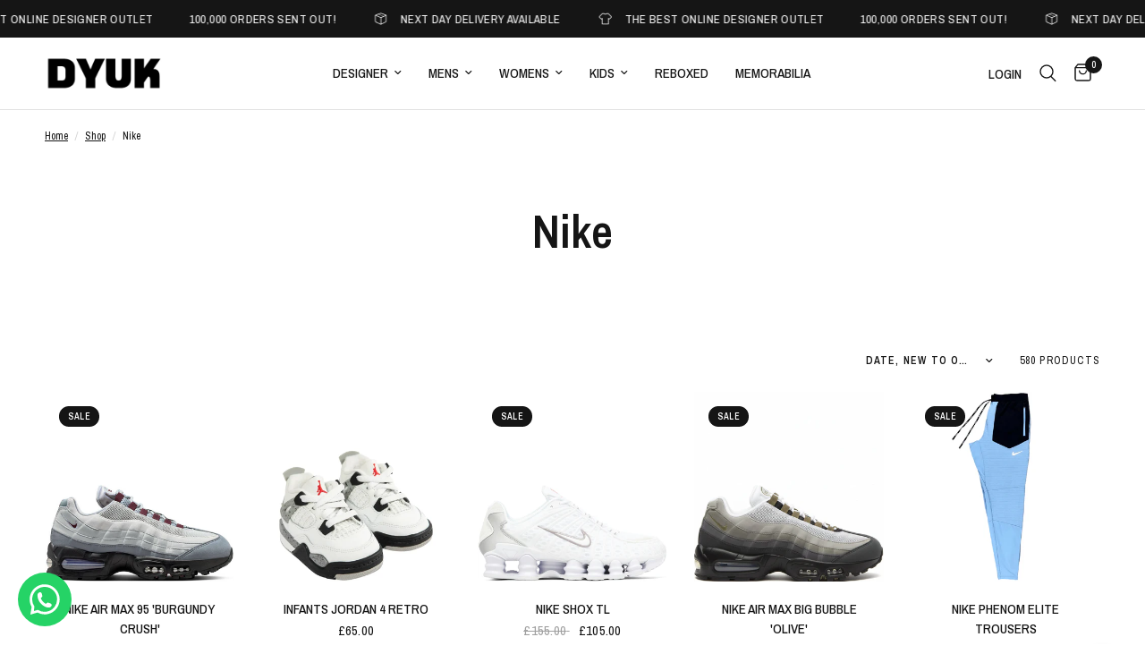

--- FILE ---
content_type: text/html; charset=utf-8
request_url: https://danyounguk.com/collections/nike
body_size: 63373
content:
<!doctype html><html class="no-js" lang="en" dir="ltr">
<head>
	<meta charset="utf-8">
	<meta http-equiv="X-UA-Compatible" content="IE=edge,chrome=1">
	<meta name="viewport" content="width=device-width, initial-scale=1, maximum-scale=5, viewport-fit=cover">
	<meta name="theme-color" content="#ffffff">
	<link rel="canonical" href="https://danyounguk.com/collections/nike">
	<link rel="preconnect" href="https://cdn.shopify.com" crossorigin>
	<link rel="preload" as="style" href="//danyounguk.com/cdn/shop/t/21/assets/app.css?v=112180443574894725051732748284">

<link rel="preload" as="image" href="//danyounguk.com/cdn/shop/files/FA766AC3-FD85-49BA-B1A4-683D63799645.png?v=1768481303" imagesrcset="//danyounguk.com/cdn/shop/files/FA766AC3-FD85-49BA-B1A4-683D63799645.png?v=1768481303&width=350 350w,//danyounguk.com/cdn/shop/files/FA766AC3-FD85-49BA-B1A4-683D63799645.png?v=1768481303&width=700 700w,//danyounguk.com/cdn/shop/files/FA766AC3-FD85-49BA-B1A4-683D63799645.png?v=1768481303&width=1600 1600w" imagesizes="auto">


<link href="//danyounguk.com/cdn/shop/t/21/assets/animations.min.js?v=125778792411641688251732748284" as="script" rel="preload">

<link href="//danyounguk.com/cdn/shop/t/21/assets/header.js?v=53973329853117484881732748284" as="script" rel="preload">
<link href="//danyounguk.com/cdn/shop/t/21/assets/vendor.min.js?v=24387807840910288901732748285" as="script" rel="preload">
<link href="//danyounguk.com/cdn/shop/t/21/assets/app.js?v=102655523405455894281732748284" as="script" rel="preload">
<link href="//danyounguk.com/cdn/shop/t/21/assets/slideshow.js?v=3694593534833641341732748285" as="script" rel="preload">

<script>
window.lazySizesConfig = window.lazySizesConfig || {};
window.lazySizesConfig.expand = 250;
window.lazySizesConfig.loadMode = 1;
window.lazySizesConfig.loadHidden = false;
</script>


	

	<title>
	Nike &ndash; DANYOUNGUK
	</title>

	
<link rel="preconnect" href="https://fonts.shopifycdn.com" crossorigin>

<meta property="og:site_name" content="DANYOUNGUK">
<meta property="og:url" content="https://danyounguk.com/collections/nike">
<meta property="og:title" content="Nike">
<meta property="og:type" content="product.group">
<meta property="og:description" content="DANYOUNGUK"><meta name="twitter:card" content="summary_large_image">
<meta name="twitter:title" content="Nike">
<meta name="twitter:description" content="DANYOUNGUK">


	<link href="//danyounguk.com/cdn/shop/t/21/assets/app.css?v=112180443574894725051732748284" rel="stylesheet" type="text/css" media="all" />

	<style data-shopify>
	@font-face {
  font-family: "Archivo Narrow";
  font-weight: 400;
  font-style: normal;
  font-display: swap;
  src: url("//danyounguk.com/cdn/fonts/archivo_narrow/archivonarrow_n4.5c3bab850a22055c235cf940f895d873a8689d70.woff2") format("woff2"),
       url("//danyounguk.com/cdn/fonts/archivo_narrow/archivonarrow_n4.ea12dd22d3319d164475c1d047ae8f973041a9ff.woff") format("woff");
}

@font-face {
  font-family: "Archivo Narrow";
  font-weight: 500;
  font-style: normal;
  font-display: swap;
  src: url("//danyounguk.com/cdn/fonts/archivo_narrow/archivonarrow_n5.d7d2ed7fbf03e65de95fbf4dd65b8f16594058a7.woff2") format("woff2"),
       url("//danyounguk.com/cdn/fonts/archivo_narrow/archivonarrow_n5.1b34a2bfca6fa7ceb43f421bf0098175c735e91b.woff") format("woff");
}

@font-face {
  font-family: "Archivo Narrow";
  font-weight: 600;
  font-style: normal;
  font-display: swap;
  src: url("//danyounguk.com/cdn/fonts/archivo_narrow/archivonarrow_n6.39db873f9e4e9c8ab7083354b267ce7500b7ee9e.woff2") format("woff2"),
       url("//danyounguk.com/cdn/fonts/archivo_narrow/archivonarrow_n6.997d285d710a777a602467368cc2fbd11a20033e.woff") format("woff");
}

@font-face {
  font-family: "Archivo Narrow";
  font-weight: 400;
  font-style: italic;
  font-display: swap;
  src: url("//danyounguk.com/cdn/fonts/archivo_narrow/archivonarrow_i4.59445c13f0e607542640c8a56f31dcd8ed680cfa.woff2") format("woff2"),
       url("//danyounguk.com/cdn/fonts/archivo_narrow/archivonarrow_i4.bbf26c99347034f8df1f87b08c4a929cfc5255c8.woff") format("woff");
}

@font-face {
  font-family: "Archivo Narrow";
  font-weight: 600;
  font-style: italic;
  font-display: swap;
  src: url("//danyounguk.com/cdn/fonts/archivo_narrow/archivonarrow_i6.21c69730cb55f9ff454529f520897ee241e78c97.woff2") format("woff2"),
       url("//danyounguk.com/cdn/fonts/archivo_narrow/archivonarrow_i6.6c25ccdf80ef4616ffdc61ea3e51d7ed480f0d13.woff") format("woff");
}


		@font-face {
  font-family: "Archivo Narrow";
  font-weight: 600;
  font-style: normal;
  font-display: swap;
  src: url("//danyounguk.com/cdn/fonts/archivo_narrow/archivonarrow_n6.39db873f9e4e9c8ab7083354b267ce7500b7ee9e.woff2") format("woff2"),
       url("//danyounguk.com/cdn/fonts/archivo_narrow/archivonarrow_n6.997d285d710a777a602467368cc2fbd11a20033e.woff") format("woff");
}

@font-face {
  font-family: "Archivo Narrow";
  font-weight: 400;
  font-style: normal;
  font-display: swap;
  src: url("//danyounguk.com/cdn/fonts/archivo_narrow/archivonarrow_n4.5c3bab850a22055c235cf940f895d873a8689d70.woff2") format("woff2"),
       url("//danyounguk.com/cdn/fonts/archivo_narrow/archivonarrow_n4.ea12dd22d3319d164475c1d047ae8f973041a9ff.woff") format("woff");
}

h1,h2,h3,h4,h5,h6,
	.h1,.h2,.h3,.h4,.h5,.h6,
	.logolink.text-logo,
	.heading-font,
	.h1-xlarge,
	.h1-large,
	.customer-addresses .my-address .address-index {
		font-style: normal;
		font-weight: 600;
		font-family: "Archivo Narrow", sans-serif;
	}
	body,
	.body-font,
	.thb-product-detail .product-title {
		font-style: normal;
		font-weight: 400;
		font-family: "Archivo Narrow", sans-serif;
	}
	:root {
		--mobile-swipe-width: calc(90vw - 30px);
		--font-body-scale: 1.0;
		--font-body-line-height-scale: 1.0;
		--font-body-letter-spacing: 0.0em;
		--font-body-medium-weight: 500;
    --font-body-bold-weight: 600;
		--font-announcement-scale: 1.0;
		--font-heading-scale: 1.0;
		--font-heading-line-height-scale: 1.0;
		--font-heading-letter-spacing: 0.0em;
		--font-navigation-scale: 1.0;
		--font-product-title-scale: 1.0;
		--font-product-title-line-height-scale: 1.0;
		--button-letter-spacing: 0.02em;

		--bg-body: #ffffff;
		--bg-body-rgb: 255,255,255;
		--bg-body-darken: #f7f7f7;
		--payment-terms-background-color: #ffffff;
		--color-body: #151515;
		--color-body-rgb: 21,21,21;
		--color-accent: #151515;
		--color-accent-rgb: 21,21,21;
		--color-border: #E2E2E2;
		--color-form-border: #dedede;
		--color-overlay-rgb: 0,0,0;

		--shopify-accelerated-checkout-button-block-size: 48px;
		--shopify-accelerated-checkout-inline-alignment: center;
		--shopify-accelerated-checkout-skeleton-animation-duration: 0.25s;

		--color-announcement-bar-text: #ffffff;
		--color-announcement-bar-bg: #151515;

		--color-header-bg: #ffffff;
		--color-header-bg-rgb: 255,255,255;
		--color-header-text: #151515;
		--color-header-text-rgb: 21,21,21;
		--color-header-links: #151515;
		--color-header-links-rgb: 21,21,21;
		--color-header-links-hover: #151515;
		--color-header-icons: #151515;
		--color-header-border: #E2E2E2;

		--solid-button-background: #151515;
		--solid-button-label: #ffffff;
		--outline-button-label: #151515;
		--button-border-radius: 0px;
		--shopify-accelerated-checkout-button-border-radius: 0px;

		--color-price: #151515;
		--color-star: #FD9A52;
		--color-dots: #151515;

		--color-inventory-instock: #279A4B;
		--color-inventory-lowstock: #FB9E5B;

		--section-spacing-mobile: 50px;
		--section-spacing-desktop: 90px;

		--color-badge-text: #ffffff;
		--color-badge-sold-out: #939393;
		--color-badge-sale: #151515;.badge.black-friday{
					background: #000000;
				}
			



--color-badge-preorder: #666666;
		--badge-corner-radius: 13px;

		--color-footer-text: #FFFFFF;
		--color-footer-text-rgb: 255,255,255;
		--color-footer-link: #FFFFFF;
		--color-footer-link-hover: #FFFFFF;
		--color-footer-border: #444444;
		--color-footer-border-rgb: 68,68,68;
		--color-footer-bg: #151515;
	}
</style>


	<script>
		window.theme = window.theme || {};
		theme = {
			settings: {
				money_with_currency_format:"\u003cspan class=\"money\"\u003e£{{amount}}\u003c\/span\u003e",
				cart_drawer:true,
				product_id: false,
			},
			routes: {
				root_url: '/',
				cart_url: '/cart',
				cart_add_url: '/cart/add',
				search_url: '/search',
				cart_change_url: '/cart/change',
				cart_update_url: '/cart/update',
				predictive_search_url: '/search/suggest',
			},
			variantStrings: {
        addToCart: `Add to cart`,
        soldOut: `Sold out`,
        unavailable: `Unavailable`,
        preOrder: `Pre-order`,
      },
			strings: {
				requiresTerms: `You must agree with the terms and conditions of sales to check out`,
				shippingEstimatorNoResults: `Sorry, we do not ship to your address.`,
				shippingEstimatorOneResult: `There is one shipping rate for your address:`,
				shippingEstimatorMultipleResults: `There are several shipping rates for your address:`,
				shippingEstimatorError: `One or more error occurred while retrieving shipping rates:`
			}
		};
	</script>
	<script>window.performance && window.performance.mark && window.performance.mark('shopify.content_for_header.start');</script><meta name="facebook-domain-verification" content="vgoosu9g4j3ey3qophrqnimjqpng72">
<meta name="facebook-domain-verification" content="w1pvb96djxqvvvxwsy97e2imt64nzh">
<meta name="google-site-verification" content="CHtUW0mBMtdosyD2kAUWbQwn3uTsMPsYlS3GfOu1Svg">
<meta id="shopify-digital-wallet" name="shopify-digital-wallet" content="/16731867/digital_wallets/dialog">
<meta name="shopify-checkout-api-token" content="40387f9a7c9c416acd7d5cc0af1b73b9">
<meta id="in-context-paypal-metadata" data-shop-id="16731867" data-venmo-supported="false" data-environment="production" data-locale="en_US" data-paypal-v4="true" data-currency="GBP">
<link rel="alternate" type="application/atom+xml" title="Feed" href="/collections/nike.atom" />
<link rel="next" href="/collections/nike?page=2">
<link rel="alternate" type="application/json+oembed" href="https://danyounguk.com/collections/nike.oembed">
<script async="async" src="/checkouts/internal/preloads.js?locale=en-GB"></script>
<link rel="preconnect" href="https://shop.app" crossorigin="anonymous">
<script async="async" src="https://shop.app/checkouts/internal/preloads.js?locale=en-GB&shop_id=16731867" crossorigin="anonymous"></script>
<script id="apple-pay-shop-capabilities" type="application/json">{"shopId":16731867,"countryCode":"GB","currencyCode":"GBP","merchantCapabilities":["supports3DS"],"merchantId":"gid:\/\/shopify\/Shop\/16731867","merchantName":"DANYOUNGUK","requiredBillingContactFields":["postalAddress","email","phone"],"requiredShippingContactFields":["postalAddress","email","phone"],"shippingType":"shipping","supportedNetworks":["visa","maestro","masterCard","amex","discover","elo"],"total":{"type":"pending","label":"DANYOUNGUK","amount":"1.00"},"shopifyPaymentsEnabled":true,"supportsSubscriptions":true}</script>
<script id="shopify-features" type="application/json">{"accessToken":"40387f9a7c9c416acd7d5cc0af1b73b9","betas":["rich-media-storefront-analytics"],"domain":"danyounguk.com","predictiveSearch":true,"shopId":16731867,"locale":"en"}</script>
<script>var Shopify = Shopify || {};
Shopify.shop = "danyounguk.myshopify.com";
Shopify.locale = "en";
Shopify.currency = {"active":"GBP","rate":"1.0"};
Shopify.country = "GB";
Shopify.theme = {"name":"Reformation","id":176709828981,"schema_name":"Reformation","schema_version":"6.0.0","theme_store_id":1762,"role":"main"};
Shopify.theme.handle = "null";
Shopify.theme.style = {"id":null,"handle":null};
Shopify.cdnHost = "danyounguk.com/cdn";
Shopify.routes = Shopify.routes || {};
Shopify.routes.root = "/";</script>
<script type="module">!function(o){(o.Shopify=o.Shopify||{}).modules=!0}(window);</script>
<script>!function(o){function n(){var o=[];function n(){o.push(Array.prototype.slice.apply(arguments))}return n.q=o,n}var t=o.Shopify=o.Shopify||{};t.loadFeatures=n(),t.autoloadFeatures=n()}(window);</script>
<script>
  window.ShopifyPay = window.ShopifyPay || {};
  window.ShopifyPay.apiHost = "shop.app\/pay";
  window.ShopifyPay.redirectState = null;
</script>
<script id="shop-js-analytics" type="application/json">{"pageType":"collection"}</script>
<script defer="defer" async type="module" src="//danyounguk.com/cdn/shopifycloud/shop-js/modules/v2/client.init-shop-cart-sync_C5BV16lS.en.esm.js"></script>
<script defer="defer" async type="module" src="//danyounguk.com/cdn/shopifycloud/shop-js/modules/v2/chunk.common_CygWptCX.esm.js"></script>
<script type="module">
  await import("//danyounguk.com/cdn/shopifycloud/shop-js/modules/v2/client.init-shop-cart-sync_C5BV16lS.en.esm.js");
await import("//danyounguk.com/cdn/shopifycloud/shop-js/modules/v2/chunk.common_CygWptCX.esm.js");

  window.Shopify.SignInWithShop?.initShopCartSync?.({"fedCMEnabled":true,"windoidEnabled":true});

</script>
<script>
  window.Shopify = window.Shopify || {};
  if (!window.Shopify.featureAssets) window.Shopify.featureAssets = {};
  window.Shopify.featureAssets['shop-js'] = {"shop-cart-sync":["modules/v2/client.shop-cart-sync_ZFArdW7E.en.esm.js","modules/v2/chunk.common_CygWptCX.esm.js"],"init-fed-cm":["modules/v2/client.init-fed-cm_CmiC4vf6.en.esm.js","modules/v2/chunk.common_CygWptCX.esm.js"],"shop-button":["modules/v2/client.shop-button_tlx5R9nI.en.esm.js","modules/v2/chunk.common_CygWptCX.esm.js"],"shop-cash-offers":["modules/v2/client.shop-cash-offers_DOA2yAJr.en.esm.js","modules/v2/chunk.common_CygWptCX.esm.js","modules/v2/chunk.modal_D71HUcav.esm.js"],"init-windoid":["modules/v2/client.init-windoid_sURxWdc1.en.esm.js","modules/v2/chunk.common_CygWptCX.esm.js"],"shop-toast-manager":["modules/v2/client.shop-toast-manager_ClPi3nE9.en.esm.js","modules/v2/chunk.common_CygWptCX.esm.js"],"init-shop-email-lookup-coordinator":["modules/v2/client.init-shop-email-lookup-coordinator_B8hsDcYM.en.esm.js","modules/v2/chunk.common_CygWptCX.esm.js"],"init-shop-cart-sync":["modules/v2/client.init-shop-cart-sync_C5BV16lS.en.esm.js","modules/v2/chunk.common_CygWptCX.esm.js"],"avatar":["modules/v2/client.avatar_BTnouDA3.en.esm.js"],"pay-button":["modules/v2/client.pay-button_FdsNuTd3.en.esm.js","modules/v2/chunk.common_CygWptCX.esm.js"],"init-customer-accounts":["modules/v2/client.init-customer-accounts_DxDtT_ad.en.esm.js","modules/v2/client.shop-login-button_C5VAVYt1.en.esm.js","modules/v2/chunk.common_CygWptCX.esm.js","modules/v2/chunk.modal_D71HUcav.esm.js"],"init-shop-for-new-customer-accounts":["modules/v2/client.init-shop-for-new-customer-accounts_ChsxoAhi.en.esm.js","modules/v2/client.shop-login-button_C5VAVYt1.en.esm.js","modules/v2/chunk.common_CygWptCX.esm.js","modules/v2/chunk.modal_D71HUcav.esm.js"],"shop-login-button":["modules/v2/client.shop-login-button_C5VAVYt1.en.esm.js","modules/v2/chunk.common_CygWptCX.esm.js","modules/v2/chunk.modal_D71HUcav.esm.js"],"init-customer-accounts-sign-up":["modules/v2/client.init-customer-accounts-sign-up_CPSyQ0Tj.en.esm.js","modules/v2/client.shop-login-button_C5VAVYt1.en.esm.js","modules/v2/chunk.common_CygWptCX.esm.js","modules/v2/chunk.modal_D71HUcav.esm.js"],"shop-follow-button":["modules/v2/client.shop-follow-button_Cva4Ekp9.en.esm.js","modules/v2/chunk.common_CygWptCX.esm.js","modules/v2/chunk.modal_D71HUcav.esm.js"],"checkout-modal":["modules/v2/client.checkout-modal_BPM8l0SH.en.esm.js","modules/v2/chunk.common_CygWptCX.esm.js","modules/v2/chunk.modal_D71HUcav.esm.js"],"lead-capture":["modules/v2/client.lead-capture_Bi8yE_yS.en.esm.js","modules/v2/chunk.common_CygWptCX.esm.js","modules/v2/chunk.modal_D71HUcav.esm.js"],"shop-login":["modules/v2/client.shop-login_D6lNrXab.en.esm.js","modules/v2/chunk.common_CygWptCX.esm.js","modules/v2/chunk.modal_D71HUcav.esm.js"],"payment-terms":["modules/v2/client.payment-terms_CZxnsJam.en.esm.js","modules/v2/chunk.common_CygWptCX.esm.js","modules/v2/chunk.modal_D71HUcav.esm.js"]};
</script>
<script>(function() {
  var isLoaded = false;
  function asyncLoad() {
    if (isLoaded) return;
    isLoaded = true;
    var urls = ["https:\/\/intg.snapchat.com\/shopify\/shopify-scevent-init.js?id=c8fc6797-71b7-4e5d-bf66-c85380a2fd8d\u0026shop=danyounguk.myshopify.com","https:\/\/armor.pasilobus.com\/lock.js?shop=danyounguk.myshopify.com","https:\/\/cloudsearch-1f874.kxcdn.com\/shopify.js?srp=\/a\/search\u0026filtersEnabled=1\u0026markets=1\u0026shop=danyounguk.myshopify.com","https:\/\/app.carecart.io\/api\/abandoned-cart\/js-script?shop=danyounguk.myshopify.com","https:\/\/worldphoneize.app\/js\/v1.js?shop=danyounguk.myshopify.com"];
    for (var i = 0; i < urls.length; i++) {
      var s = document.createElement('script');
      s.type = 'text/javascript';
      s.async = true;
      s.src = urls[i];
      var x = document.getElementsByTagName('script')[0];
      x.parentNode.insertBefore(s, x);
    }
  };
  if(window.attachEvent) {
    window.attachEvent('onload', asyncLoad);
  } else {
    window.addEventListener('load', asyncLoad, false);
  }
})();</script>
<script id="__st">var __st={"a":16731867,"offset":0,"reqid":"40e9dc78-28cb-467b-b2cd-b32a016398e6-1768660235","pageurl":"danyounguk.com\/collections\/nike","u":"ff0673463820","p":"collection","rtyp":"collection","rid":58240499747};</script>
<script>window.ShopifyPaypalV4VisibilityTracking = true;</script>
<script id="captcha-bootstrap">!function(){'use strict';const t='contact',e='account',n='new_comment',o=[[t,t],['blogs',n],['comments',n],[t,'customer']],c=[[e,'customer_login'],[e,'guest_login'],[e,'recover_customer_password'],[e,'create_customer']],r=t=>t.map((([t,e])=>`form[action*='/${t}']:not([data-nocaptcha='true']) input[name='form_type'][value='${e}']`)).join(','),a=t=>()=>t?[...document.querySelectorAll(t)].map((t=>t.form)):[];function s(){const t=[...o],e=r(t);return a(e)}const i='password',u='form_key',d=['recaptcha-v3-token','g-recaptcha-response','h-captcha-response',i],f=()=>{try{return window.sessionStorage}catch{return}},m='__shopify_v',_=t=>t.elements[u];function p(t,e,n=!1){try{const o=window.sessionStorage,c=JSON.parse(o.getItem(e)),{data:r}=function(t){const{data:e,action:n}=t;return t[m]||n?{data:e,action:n}:{data:t,action:n}}(c);for(const[e,n]of Object.entries(r))t.elements[e]&&(t.elements[e].value=n);n&&o.removeItem(e)}catch(o){console.error('form repopulation failed',{error:o})}}const l='form_type',E='cptcha';function T(t){t.dataset[E]=!0}const w=window,h=w.document,L='Shopify',v='ce_forms',y='captcha';let A=!1;((t,e)=>{const n=(g='f06e6c50-85a8-45c8-87d0-21a2b65856fe',I='https://cdn.shopify.com/shopifycloud/storefront-forms-hcaptcha/ce_storefront_forms_captcha_hcaptcha.v1.5.2.iife.js',D={infoText:'Protected by hCaptcha',privacyText:'Privacy',termsText:'Terms'},(t,e,n)=>{const o=w[L][v],c=o.bindForm;if(c)return c(t,g,e,D).then(n);var r;o.q.push([[t,g,e,D],n]),r=I,A||(h.body.append(Object.assign(h.createElement('script'),{id:'captcha-provider',async:!0,src:r})),A=!0)});var g,I,D;w[L]=w[L]||{},w[L][v]=w[L][v]||{},w[L][v].q=[],w[L][y]=w[L][y]||{},w[L][y].protect=function(t,e){n(t,void 0,e),T(t)},Object.freeze(w[L][y]),function(t,e,n,w,h,L){const[v,y,A,g]=function(t,e,n){const i=e?o:[],u=t?c:[],d=[...i,...u],f=r(d),m=r(i),_=r(d.filter((([t,e])=>n.includes(e))));return[a(f),a(m),a(_),s()]}(w,h,L),I=t=>{const e=t.target;return e instanceof HTMLFormElement?e:e&&e.form},D=t=>v().includes(t);t.addEventListener('submit',(t=>{const e=I(t);if(!e)return;const n=D(e)&&!e.dataset.hcaptchaBound&&!e.dataset.recaptchaBound,o=_(e),c=g().includes(e)&&(!o||!o.value);(n||c)&&t.preventDefault(),c&&!n&&(function(t){try{if(!f())return;!function(t){const e=f();if(!e)return;const n=_(t);if(!n)return;const o=n.value;o&&e.removeItem(o)}(t);const e=Array.from(Array(32),(()=>Math.random().toString(36)[2])).join('');!function(t,e){_(t)||t.append(Object.assign(document.createElement('input'),{type:'hidden',name:u})),t.elements[u].value=e}(t,e),function(t,e){const n=f();if(!n)return;const o=[...t.querySelectorAll(`input[type='${i}']`)].map((({name:t})=>t)),c=[...d,...o],r={};for(const[a,s]of new FormData(t).entries())c.includes(a)||(r[a]=s);n.setItem(e,JSON.stringify({[m]:1,action:t.action,data:r}))}(t,e)}catch(e){console.error('failed to persist form',e)}}(e),e.submit())}));const S=(t,e)=>{t&&!t.dataset[E]&&(n(t,e.some((e=>e===t))),T(t))};for(const o of['focusin','change'])t.addEventListener(o,(t=>{const e=I(t);D(e)&&S(e,y())}));const B=e.get('form_key'),M=e.get(l),P=B&&M;t.addEventListener('DOMContentLoaded',(()=>{const t=y();if(P)for(const e of t)e.elements[l].value===M&&p(e,B);[...new Set([...A(),...v().filter((t=>'true'===t.dataset.shopifyCaptcha))])].forEach((e=>S(e,t)))}))}(h,new URLSearchParams(w.location.search),n,t,e,['guest_login'])})(!0,!1)}();</script>
<script integrity="sha256-4kQ18oKyAcykRKYeNunJcIwy7WH5gtpwJnB7kiuLZ1E=" data-source-attribution="shopify.loadfeatures" defer="defer" src="//danyounguk.com/cdn/shopifycloud/storefront/assets/storefront/load_feature-a0a9edcb.js" crossorigin="anonymous"></script>
<script crossorigin="anonymous" defer="defer" src="//danyounguk.com/cdn/shopifycloud/storefront/assets/shopify_pay/storefront-65b4c6d7.js?v=20250812"></script>
<script data-source-attribution="shopify.dynamic_checkout.dynamic.init">var Shopify=Shopify||{};Shopify.PaymentButton=Shopify.PaymentButton||{isStorefrontPortableWallets:!0,init:function(){window.Shopify.PaymentButton.init=function(){};var t=document.createElement("script");t.src="https://danyounguk.com/cdn/shopifycloud/portable-wallets/latest/portable-wallets.en.js",t.type="module",document.head.appendChild(t)}};
</script>
<script data-source-attribution="shopify.dynamic_checkout.buyer_consent">
  function portableWalletsHideBuyerConsent(e){var t=document.getElementById("shopify-buyer-consent"),n=document.getElementById("shopify-subscription-policy-button");t&&n&&(t.classList.add("hidden"),t.setAttribute("aria-hidden","true"),n.removeEventListener("click",e))}function portableWalletsShowBuyerConsent(e){var t=document.getElementById("shopify-buyer-consent"),n=document.getElementById("shopify-subscription-policy-button");t&&n&&(t.classList.remove("hidden"),t.removeAttribute("aria-hidden"),n.addEventListener("click",e))}window.Shopify?.PaymentButton&&(window.Shopify.PaymentButton.hideBuyerConsent=portableWalletsHideBuyerConsent,window.Shopify.PaymentButton.showBuyerConsent=portableWalletsShowBuyerConsent);
</script>
<script data-source-attribution="shopify.dynamic_checkout.cart.bootstrap">document.addEventListener("DOMContentLoaded",(function(){function t(){return document.querySelector("shopify-accelerated-checkout-cart, shopify-accelerated-checkout")}if(t())Shopify.PaymentButton.init();else{new MutationObserver((function(e,n){t()&&(Shopify.PaymentButton.init(),n.disconnect())})).observe(document.body,{childList:!0,subtree:!0})}}));
</script>
<script id='scb4127' type='text/javascript' async='' src='https://danyounguk.com/cdn/shopifycloud/privacy-banner/storefront-banner.js'></script><link id="shopify-accelerated-checkout-styles" rel="stylesheet" media="screen" href="https://danyounguk.com/cdn/shopifycloud/portable-wallets/latest/accelerated-checkout-backwards-compat.css" crossorigin="anonymous">
<style id="shopify-accelerated-checkout-cart">
        #shopify-buyer-consent {
  margin-top: 1em;
  display: inline-block;
  width: 100%;
}

#shopify-buyer-consent.hidden {
  display: none;
}

#shopify-subscription-policy-button {
  background: none;
  border: none;
  padding: 0;
  text-decoration: underline;
  font-size: inherit;
  cursor: pointer;
}

#shopify-subscription-policy-button::before {
  box-shadow: none;
}

      </style>

<script>window.performance && window.performance.mark && window.performance.mark('shopify.content_for_header.end');</script> <!-- Header hook for plugins -->

	<script>document.documentElement.className = document.documentElement.className.replace('no-js', 'js');</script>
	
<!-- BEGIN app block: shopify://apps/klaviyo-email-marketing-sms/blocks/klaviyo-onsite-embed/2632fe16-c075-4321-a88b-50b567f42507 -->












  <script async src="https://static.klaviyo.com/onsite/js/RxTYuK/klaviyo.js?company_id=RxTYuK"></script>
  <script>!function(){if(!window.klaviyo){window._klOnsite=window._klOnsite||[];try{window.klaviyo=new Proxy({},{get:function(n,i){return"push"===i?function(){var n;(n=window._klOnsite).push.apply(n,arguments)}:function(){for(var n=arguments.length,o=new Array(n),w=0;w<n;w++)o[w]=arguments[w];var t="function"==typeof o[o.length-1]?o.pop():void 0,e=new Promise((function(n){window._klOnsite.push([i].concat(o,[function(i){t&&t(i),n(i)}]))}));return e}}})}catch(n){window.klaviyo=window.klaviyo||[],window.klaviyo.push=function(){var n;(n=window._klOnsite).push.apply(n,arguments)}}}}();</script>

  




  <script>
    window.klaviyoReviewsProductDesignMode = false
  </script>







<!-- END app block --><!-- BEGIN app block: shopify://apps/flair/blocks/init/51d5ae10-f90f-4540-9ec6-f09f14107bf4 --><!-- BEGIN app snippet: init --><script>  (function() {    function l(url, onload) {      var script = document.createElement("script");      script.src = url;      script.async = true;      script.onload = onload;      document.head.appendChild(script);    }function g3() {      let d ={"config":{  "storefront_token":"e58b47a16949675d54a9fe8d0174d0ce",  "_":1},"current":{"collection_id":"58240499747",  "country":"GB",  "currency":"GBP","money_format":"\u003cspan class=\"money\"\u003e£{{amount}}\u003c\/span\u003e",  "page_type":"collection",  "product_id":"",  "shopify_domain":"danyounguk.myshopify.com",  "_":1}};      l("https://cdn.shopify.com/extensions/019a7387-b640-7f63-aab2-9805ebe6be4c/flair-theme-app-38/assets/flair_gen3.js", () => {        FlairApp.init(d);      });    }g3();})()</script><!-- END app snippet --><!-- generated: 2026-01-17 14:30:37 +0000 -->

<!-- END app block --><!-- BEGIN app block: shopify://apps/scala-parcelamentos/blocks/collectionCSS/def817a5-48c7-43b3-b8b9-553076d860c7 -->

<style data-shopify>span#parcelator.parcelatorCollection {      display: none !important;    }.parcelatorCollection p {                font-size: 1em;    }      .parcelatorCollection p:first-of-type{  margin-top: 0px !important;  }  .parcelatorCollection p:last-of-type{    margin-bottom: 0px !important;  }</style>
<template data-hide-collection></template>
<!-- END app block --><link href="https://monorail-edge.shopifysvc.com" rel="dns-prefetch">
<script>(function(){if ("sendBeacon" in navigator && "performance" in window) {try {var session_token_from_headers = performance.getEntriesByType('navigation')[0].serverTiming.find(x => x.name == '_s').description;} catch {var session_token_from_headers = undefined;}var session_cookie_matches = document.cookie.match(/_shopify_s=([^;]*)/);var session_token_from_cookie = session_cookie_matches && session_cookie_matches.length === 2 ? session_cookie_matches[1] : "";var session_token = session_token_from_headers || session_token_from_cookie || "";function handle_abandonment_event(e) {var entries = performance.getEntries().filter(function(entry) {return /monorail-edge.shopifysvc.com/.test(entry.name);});if (!window.abandonment_tracked && entries.length === 0) {window.abandonment_tracked = true;var currentMs = Date.now();var navigation_start = performance.timing.navigationStart;var payload = {shop_id: 16731867,url: window.location.href,navigation_start,duration: currentMs - navigation_start,session_token,page_type: "collection"};window.navigator.sendBeacon("https://monorail-edge.shopifysvc.com/v1/produce", JSON.stringify({schema_id: "online_store_buyer_site_abandonment/1.1",payload: payload,metadata: {event_created_at_ms: currentMs,event_sent_at_ms: currentMs}}));}}window.addEventListener('pagehide', handle_abandonment_event);}}());</script>
<script id="web-pixels-manager-setup">(function e(e,d,r,n,o){if(void 0===o&&(o={}),!Boolean(null===(a=null===(i=window.Shopify)||void 0===i?void 0:i.analytics)||void 0===a?void 0:a.replayQueue)){var i,a;window.Shopify=window.Shopify||{};var t=window.Shopify;t.analytics=t.analytics||{};var s=t.analytics;s.replayQueue=[],s.publish=function(e,d,r){return s.replayQueue.push([e,d,r]),!0};try{self.performance.mark("wpm:start")}catch(e){}var l=function(){var e={modern:/Edge?\/(1{2}[4-9]|1[2-9]\d|[2-9]\d{2}|\d{4,})\.\d+(\.\d+|)|Firefox\/(1{2}[4-9]|1[2-9]\d|[2-9]\d{2}|\d{4,})\.\d+(\.\d+|)|Chrom(ium|e)\/(9{2}|\d{3,})\.\d+(\.\d+|)|(Maci|X1{2}).+ Version\/(15\.\d+|(1[6-9]|[2-9]\d|\d{3,})\.\d+)([,.]\d+|)( \(\w+\)|)( Mobile\/\w+|) Safari\/|Chrome.+OPR\/(9{2}|\d{3,})\.\d+\.\d+|(CPU[ +]OS|iPhone[ +]OS|CPU[ +]iPhone|CPU IPhone OS|CPU iPad OS)[ +]+(15[._]\d+|(1[6-9]|[2-9]\d|\d{3,})[._]\d+)([._]\d+|)|Android:?[ /-](13[3-9]|1[4-9]\d|[2-9]\d{2}|\d{4,})(\.\d+|)(\.\d+|)|Android.+Firefox\/(13[5-9]|1[4-9]\d|[2-9]\d{2}|\d{4,})\.\d+(\.\d+|)|Android.+Chrom(ium|e)\/(13[3-9]|1[4-9]\d|[2-9]\d{2}|\d{4,})\.\d+(\.\d+|)|SamsungBrowser\/([2-9]\d|\d{3,})\.\d+/,legacy:/Edge?\/(1[6-9]|[2-9]\d|\d{3,})\.\d+(\.\d+|)|Firefox\/(5[4-9]|[6-9]\d|\d{3,})\.\d+(\.\d+|)|Chrom(ium|e)\/(5[1-9]|[6-9]\d|\d{3,})\.\d+(\.\d+|)([\d.]+$|.*Safari\/(?![\d.]+ Edge\/[\d.]+$))|(Maci|X1{2}).+ Version\/(10\.\d+|(1[1-9]|[2-9]\d|\d{3,})\.\d+)([,.]\d+|)( \(\w+\)|)( Mobile\/\w+|) Safari\/|Chrome.+OPR\/(3[89]|[4-9]\d|\d{3,})\.\d+\.\d+|(CPU[ +]OS|iPhone[ +]OS|CPU[ +]iPhone|CPU IPhone OS|CPU iPad OS)[ +]+(10[._]\d+|(1[1-9]|[2-9]\d|\d{3,})[._]\d+)([._]\d+|)|Android:?[ /-](13[3-9]|1[4-9]\d|[2-9]\d{2}|\d{4,})(\.\d+|)(\.\d+|)|Mobile Safari.+OPR\/([89]\d|\d{3,})\.\d+\.\d+|Android.+Firefox\/(13[5-9]|1[4-9]\d|[2-9]\d{2}|\d{4,})\.\d+(\.\d+|)|Android.+Chrom(ium|e)\/(13[3-9]|1[4-9]\d|[2-9]\d{2}|\d{4,})\.\d+(\.\d+|)|Android.+(UC? ?Browser|UCWEB|U3)[ /]?(15\.([5-9]|\d{2,})|(1[6-9]|[2-9]\d|\d{3,})\.\d+)\.\d+|SamsungBrowser\/(5\.\d+|([6-9]|\d{2,})\.\d+)|Android.+MQ{2}Browser\/(14(\.(9|\d{2,})|)|(1[5-9]|[2-9]\d|\d{3,})(\.\d+|))(\.\d+|)|K[Aa][Ii]OS\/(3\.\d+|([4-9]|\d{2,})\.\d+)(\.\d+|)/},d=e.modern,r=e.legacy,n=navigator.userAgent;return n.match(d)?"modern":n.match(r)?"legacy":"unknown"}(),u="modern"===l?"modern":"legacy",c=(null!=n?n:{modern:"",legacy:""})[u],f=function(e){return[e.baseUrl,"/wpm","/b",e.hashVersion,"modern"===e.buildTarget?"m":"l",".js"].join("")}({baseUrl:d,hashVersion:r,buildTarget:u}),m=function(e){var d=e.version,r=e.bundleTarget,n=e.surface,o=e.pageUrl,i=e.monorailEndpoint;return{emit:function(e){var a=e.status,t=e.errorMsg,s=(new Date).getTime(),l=JSON.stringify({metadata:{event_sent_at_ms:s},events:[{schema_id:"web_pixels_manager_load/3.1",payload:{version:d,bundle_target:r,page_url:o,status:a,surface:n,error_msg:t},metadata:{event_created_at_ms:s}}]});if(!i)return console&&console.warn&&console.warn("[Web Pixels Manager] No Monorail endpoint provided, skipping logging."),!1;try{return self.navigator.sendBeacon.bind(self.navigator)(i,l)}catch(e){}var u=new XMLHttpRequest;try{return u.open("POST",i,!0),u.setRequestHeader("Content-Type","text/plain"),u.send(l),!0}catch(e){return console&&console.warn&&console.warn("[Web Pixels Manager] Got an unhandled error while logging to Monorail."),!1}}}}({version:r,bundleTarget:l,surface:e.surface,pageUrl:self.location.href,monorailEndpoint:e.monorailEndpoint});try{o.browserTarget=l,function(e){var d=e.src,r=e.async,n=void 0===r||r,o=e.onload,i=e.onerror,a=e.sri,t=e.scriptDataAttributes,s=void 0===t?{}:t,l=document.createElement("script"),u=document.querySelector("head"),c=document.querySelector("body");if(l.async=n,l.src=d,a&&(l.integrity=a,l.crossOrigin="anonymous"),s)for(var f in s)if(Object.prototype.hasOwnProperty.call(s,f))try{l.dataset[f]=s[f]}catch(e){}if(o&&l.addEventListener("load",o),i&&l.addEventListener("error",i),u)u.appendChild(l);else{if(!c)throw new Error("Did not find a head or body element to append the script");c.appendChild(l)}}({src:f,async:!0,onload:function(){if(!function(){var e,d;return Boolean(null===(d=null===(e=window.Shopify)||void 0===e?void 0:e.analytics)||void 0===d?void 0:d.initialized)}()){var d=window.webPixelsManager.init(e)||void 0;if(d){var r=window.Shopify.analytics;r.replayQueue.forEach((function(e){var r=e[0],n=e[1],o=e[2];d.publishCustomEvent(r,n,o)})),r.replayQueue=[],r.publish=d.publishCustomEvent,r.visitor=d.visitor,r.initialized=!0}}},onerror:function(){return m.emit({status:"failed",errorMsg:"".concat(f," has failed to load")})},sri:function(e){var d=/^sha384-[A-Za-z0-9+/=]+$/;return"string"==typeof e&&d.test(e)}(c)?c:"",scriptDataAttributes:o}),m.emit({status:"loading"})}catch(e){m.emit({status:"failed",errorMsg:(null==e?void 0:e.message)||"Unknown error"})}}})({shopId: 16731867,storefrontBaseUrl: "https://danyounguk.com",extensionsBaseUrl: "https://extensions.shopifycdn.com/cdn/shopifycloud/web-pixels-manager",monorailEndpoint: "https://monorail-edge.shopifysvc.com/unstable/produce_batch",surface: "storefront-renderer",enabledBetaFlags: ["2dca8a86"],webPixelsConfigList: [{"id":"2109047157","configuration":"{\"accountID\":\"RxTYuK\",\"webPixelConfig\":\"eyJlbmFibGVBZGRlZFRvQ2FydEV2ZW50cyI6IHRydWV9\"}","eventPayloadVersion":"v1","runtimeContext":"STRICT","scriptVersion":"524f6c1ee37bacdca7657a665bdca589","type":"APP","apiClientId":123074,"privacyPurposes":["ANALYTICS","MARKETING"],"dataSharingAdjustments":{"protectedCustomerApprovalScopes":["read_customer_address","read_customer_email","read_customer_name","read_customer_personal_data","read_customer_phone"]}},{"id":"1934393717","configuration":"{\"account_ID\":\"430963\",\"google_analytics_tracking_tag\":\"1\",\"measurement_id\":\"2\",\"api_secret\":\"3\",\"shop_settings\":\"{\\\"custom_pixel_script\\\":\\\"https:\\\\\\\/\\\\\\\/storage.googleapis.com\\\\\\\/gsf-scripts\\\\\\\/custom-pixels\\\\\\\/danyounguk.js\\\"}\"}","eventPayloadVersion":"v1","runtimeContext":"LAX","scriptVersion":"c6b888297782ed4a1cba19cda43d6625","type":"APP","apiClientId":1558137,"privacyPurposes":[],"dataSharingAdjustments":{"protectedCustomerApprovalScopes":["read_customer_address","read_customer_email","read_customer_name","read_customer_personal_data","read_customer_phone"]}},{"id":"459178239","configuration":"{\"config\":\"{\\\"pixel_id\\\":\\\"G-Q4DJPXN298\\\",\\\"target_country\\\":\\\"GB\\\",\\\"gtag_events\\\":[{\\\"type\\\":\\\"search\\\",\\\"action_label\\\":[\\\"G-Q4DJPXN298\\\",\\\"AW-11145372089\\\/GHBzCKXquZgYELnDw8Ip\\\"]},{\\\"type\\\":\\\"begin_checkout\\\",\\\"action_label\\\":[\\\"G-Q4DJPXN298\\\",\\\"AW-11145372089\\\/vBw8CKvquZgYELnDw8Ip\\\"]},{\\\"type\\\":\\\"view_item\\\",\\\"action_label\\\":[\\\"G-Q4DJPXN298\\\",\\\"AW-11145372089\\\/4rsaCKLquZgYELnDw8Ip\\\",\\\"MC-T0KB44CTRX\\\"]},{\\\"type\\\":\\\"purchase\\\",\\\"action_label\\\":[\\\"G-Q4DJPXN298\\\",\\\"AW-11145372089\\\/s4rRCJzquZgYELnDw8Ip\\\",\\\"MC-T0KB44CTRX\\\"]},{\\\"type\\\":\\\"page_view\\\",\\\"action_label\\\":[\\\"G-Q4DJPXN298\\\",\\\"AW-11145372089\\\/Zq5NCJ_quZgYELnDw8Ip\\\",\\\"MC-T0KB44CTRX\\\"]},{\\\"type\\\":\\\"add_payment_info\\\",\\\"action_label\\\":[\\\"G-Q4DJPXN298\\\",\\\"AW-11145372089\\\/8qZiCK7quZgYELnDw8Ip\\\"]},{\\\"type\\\":\\\"add_to_cart\\\",\\\"action_label\\\":[\\\"G-Q4DJPXN298\\\",\\\"AW-11145372089\\\/-BmhCKjquZgYELnDw8Ip\\\"]}],\\\"enable_monitoring_mode\\\":false}\"}","eventPayloadVersion":"v1","runtimeContext":"OPEN","scriptVersion":"b2a88bafab3e21179ed38636efcd8a93","type":"APP","apiClientId":1780363,"privacyPurposes":[],"dataSharingAdjustments":{"protectedCustomerApprovalScopes":["read_customer_address","read_customer_email","read_customer_name","read_customer_personal_data","read_customer_phone"]}},{"id":"6684927","configuration":"{\"pixelId\":\"c8fc6797-71b7-4e5d-bf66-c85380a2fd8d\"}","eventPayloadVersion":"v1","runtimeContext":"STRICT","scriptVersion":"c119f01612c13b62ab52809eb08154bb","type":"APP","apiClientId":2556259,"privacyPurposes":["ANALYTICS","MARKETING","SALE_OF_DATA"],"dataSharingAdjustments":{"protectedCustomerApprovalScopes":["read_customer_address","read_customer_email","read_customer_name","read_customer_personal_data","read_customer_phone"]}},{"id":"shopify-app-pixel","configuration":"{}","eventPayloadVersion":"v1","runtimeContext":"STRICT","scriptVersion":"0450","apiClientId":"shopify-pixel","type":"APP","privacyPurposes":["ANALYTICS","MARKETING"]},{"id":"shopify-custom-pixel","eventPayloadVersion":"v1","runtimeContext":"LAX","scriptVersion":"0450","apiClientId":"shopify-pixel","type":"CUSTOM","privacyPurposes":["ANALYTICS","MARKETING"]}],isMerchantRequest: false,initData: {"shop":{"name":"DANYOUNGUK","paymentSettings":{"currencyCode":"GBP"},"myshopifyDomain":"danyounguk.myshopify.com","countryCode":"GB","storefrontUrl":"https:\/\/danyounguk.com"},"customer":null,"cart":null,"checkout":null,"productVariants":[],"purchasingCompany":null},},"https://danyounguk.com/cdn","fcfee988w5aeb613cpc8e4bc33m6693e112",{"modern":"","legacy":""},{"shopId":"16731867","storefrontBaseUrl":"https:\/\/danyounguk.com","extensionBaseUrl":"https:\/\/extensions.shopifycdn.com\/cdn\/shopifycloud\/web-pixels-manager","surface":"storefront-renderer","enabledBetaFlags":"[\"2dca8a86\"]","isMerchantRequest":"false","hashVersion":"fcfee988w5aeb613cpc8e4bc33m6693e112","publish":"custom","events":"[[\"page_viewed\",{}],[\"collection_viewed\",{\"collection\":{\"id\":\"58240499747\",\"title\":\"Nike\",\"productVariants\":[{\"price\":{\"amount\":135.0,\"currencyCode\":\"GBP\"},\"product\":{\"title\":\"Nike Air Max 95 'Burgundy Crush'\",\"vendor\":\"Nike\",\"id\":\"15693947142517\",\"untranslatedTitle\":\"Nike Air Max 95 'Burgundy Crush'\",\"url\":\"\/products\/nike-air-max-95-burgundy-crush\",\"type\":\"Trainers\"},\"id\":\"56607592841589\",\"image\":{\"src\":\"\/\/danyounguk.com\/cdn\/shop\/files\/FA766AC3-FD85-49BA-B1A4-683D63799645.png?v=1768481303\"},\"sku\":\"FW010\",\"title\":\"UK8\",\"untranslatedTitle\":\"UK8\"},{\"price\":{\"amount\":65.0,\"currencyCode\":\"GBP\"},\"product\":{\"title\":\"Infants Jordan 4 Retro\",\"vendor\":\"Nike\",\"id\":\"15693178044789\",\"untranslatedTitle\":\"Infants Jordan 4 Retro\",\"url\":\"\/products\/infants-jordan-4-retro\",\"type\":\"Trainers\"},\"id\":\"56604366995829\",\"image\":{\"src\":\"\/\/danyounguk.com\/cdn\/shop\/files\/30617660_59570168_1000.webp?v=1768396332\"},\"sku\":null,\"title\":\"UK4.5C\",\"untranslatedTitle\":\"UK4.5C\"},{\"price\":{\"amount\":105.0,\"currencyCode\":\"GBP\"},\"product\":{\"title\":\"Nike Shox TL\",\"vendor\":\"Nike\",\"id\":\"15693172834677\",\"untranslatedTitle\":\"Nike Shox TL\",\"url\":\"\/products\/nike-shox-tl\",\"type\":\"Trainers\"},\"id\":\"56604336161141\",\"image\":{\"src\":\"\/\/danyounguk.com\/cdn\/shop\/files\/13839add-7f27-43d0-abb5-f64477b2f237.jpg?v=1768395577\"},\"sku\":null,\"title\":\"UK7\",\"untranslatedTitle\":\"UK7\"},{\"price\":{\"amount\":145.0,\"currencyCode\":\"GBP\"},\"product\":{\"title\":\"Nike Air Max Big Bubble 'Olive'\",\"vendor\":\"Nike\",\"id\":\"15692233474421\",\"untranslatedTitle\":\"Nike Air Max Big Bubble 'Olive'\",\"url\":\"\/products\/nike-air-max-big-bubble-olive\",\"type\":\"Trainers\"},\"id\":\"56598944645493\",\"image\":{\"src\":\"\/\/danyounguk.com\/cdn\/shop\/files\/29-10-25_HJ5996-003_1_1.webp?v=1768320936\"},\"sku\":null,\"title\":\"UK6.5\",\"untranslatedTitle\":\"UK6.5\"},{\"price\":{\"amount\":50.0,\"currencyCode\":\"GBP\"},\"product\":{\"title\":\"Nike Phenom Elite Trousers\",\"vendor\":\"Nike\",\"id\":\"15691267309941\",\"untranslatedTitle\":\"Nike Phenom Elite Trousers\",\"url\":\"\/products\/nike-phenom-elite-trousers\",\"type\":\"Sweatpants\"},\"id\":\"56593091330421\",\"image\":{\"src\":\"\/\/danyounguk.com\/cdn\/shop\/files\/4_2ef8307d-5d2c-40bb-ada4-7855fe9b6732.webp?v=1768224207\"},\"sku\":\"UR009\",\"title\":\"S\",\"untranslatedTitle\":\"S\"},{\"price\":{\"amount\":55.0,\"currencyCode\":\"GBP\"},\"product\":{\"title\":\"Kids Nike Down Coat\",\"vendor\":\"Nike\",\"id\":\"15691136860533\",\"untranslatedTitle\":\"Kids Nike Down Coat\",\"url\":\"\/products\/kids-nike-down-coat\",\"type\":\"Coats \u0026 Jackets\"},\"id\":\"56592716202357\",\"image\":{\"src\":\"\/\/danyounguk.com\/cdn\/shop\/files\/Screenshot2026-01-12at11.27.27.png?v=1768217399\"},\"sku\":null,\"title\":\"Age 8\",\"untranslatedTitle\":\"Age 8\"},{\"price\":{\"amount\":200.0,\"currencyCode\":\"GBP\"},\"product\":{\"title\":\"Junior Nike Kith Air Max 95\",\"vendor\":\"Nike\",\"id\":\"15689914581365\",\"untranslatedTitle\":\"Junior Nike Kith Air Max 95\",\"url\":\"\/products\/nike-kith-air-max-95\",\"type\":\"Sneakers\"},\"id\":\"56584371470709\",\"image\":{\"src\":\"\/\/danyounguk.com\/cdn\/shop\/files\/IMG-4761.png?v=1768310075\"},\"sku\":null,\"title\":\"UK4\",\"untranslatedTitle\":\"UK4\"},{\"price\":{\"amount\":35.0,\"currencyCode\":\"GBP\"},\"product\":{\"title\":\"Nike Stride Dri-FIT 7\\\" Running Shorts\",\"vendor\":\"Nike\",\"id\":\"15689075425653\",\"untranslatedTitle\":\"Nike Stride Dri-FIT 7\\\" Running Shorts\",\"url\":\"\/products\/nike-stride-dri-fit-7-running-shorts\",\"type\":\"Shorts\"},\"id\":\"56581444993397\",\"image\":{\"src\":\"\/\/danyounguk.com\/cdn\/shop\/files\/IMG-8782.jpg?v=1767887109\"},\"sku\":\"UR006\",\"title\":\"S\",\"untranslatedTitle\":\"S\"},{\"price\":{\"amount\":115.0,\"currencyCode\":\"GBP\"},\"product\":{\"title\":\"Nike Prima Puffer Jacket 'Blue Navy'\",\"vendor\":\"Nike\",\"id\":\"15688948842869\",\"untranslatedTitle\":\"Nike Prima Puffer Jacket 'Blue Navy'\",\"url\":\"\/products\/nike-prima-puffer-jacket-blue-navy\",\"type\":\"Coats \u0026 Jackets\"},\"id\":\"56580916937077\",\"image\":{\"src\":\"\/\/danyounguk.com\/cdn\/shop\/files\/IMG-4323.png?v=1767875944\"},\"sku\":null,\"title\":\"S\",\"untranslatedTitle\":\"S\"},{\"price\":{\"amount\":115.0,\"currencyCode\":\"GBP\"},\"product\":{\"title\":\"Nike Prima Puffer Jacket 'Bone Grey'\",\"vendor\":\"Nike\",\"id\":\"15688939209077\",\"untranslatedTitle\":\"Nike Prima Puffer Jacket 'Bone Grey'\",\"url\":\"\/products\/nike-prima-puffer-jacket-bone-grey\",\"type\":\"Coats \u0026 Jackets\"},\"id\":\"56580861493621\",\"image\":{\"src\":\"\/\/danyounguk.com\/cdn\/shop\/files\/IMG-8434.webp?v=1767873331\"},\"sku\":null,\"title\":\"S\",\"untranslatedTitle\":\"S\"},{\"price\":{\"amount\":105.0,\"currencyCode\":\"GBP\"},\"product\":{\"title\":\"Nike Air Max Plus Eclair Lightning TN\",\"vendor\":\"Nike\",\"id\":\"15681843495285\",\"untranslatedTitle\":\"Nike Air Max Plus Eclair Lightning TN\",\"url\":\"\/products\/nike-air-max-plus-eclair-lightning-tn\",\"type\":\"Trainers\"},\"id\":\"56540312895861\",\"image\":{\"src\":\"\/\/danyounguk.com\/cdn\/shop\/files\/IMG-3670.png?v=1767170386\"},\"sku\":null,\"title\":\"UK8\",\"untranslatedTitle\":\"UK8\"},{\"price\":{\"amount\":140.0,\"currencyCode\":\"GBP\"},\"product\":{\"title\":\"Nike Air Max 95 Big Bubble\",\"vendor\":\"Nike\",\"id\":\"15654519996789\",\"untranslatedTitle\":\"Nike Air Max 95 Big Bubble\",\"url\":\"\/products\/nike-air-max-95-big-bubble-1\",\"type\":\"Sneakers\"},\"id\":\"56422503055733\",\"image\":{\"src\":\"\/\/danyounguk.com\/cdn\/shop\/files\/ernhjk.jpg?v=1764623765\"},\"sku\":null,\"title\":\"UK7\",\"untranslatedTitle\":\"UK7\"},{\"price\":{\"amount\":45.0,\"currencyCode\":\"GBP\"},\"product\":{\"title\":\"Nike Training Shirt Therma-Fit Strike Drill\",\"vendor\":\"Nike\",\"id\":\"15648022036853\",\"untranslatedTitle\":\"Nike Training Shirt Therma-Fit Strike Drill\",\"url\":\"\/products\/nike-training-shirt-therma-fit-strike-drill\",\"type\":\"Quarter Zip\"},\"id\":\"56395434361205\",\"image\":{\"src\":\"\/\/danyounguk.com\/cdn\/shop\/files\/3840_6c6cbbff-ca39-4023-86c0-fd42dbfb7516.webp?v=1764074533\"},\"sku\":\"AB01\",\"title\":\"S\",\"untranslatedTitle\":\"S\"},{\"price\":{\"amount\":79.0,\"currencyCode\":\"GBP\"},\"product\":{\"title\":\"Nike Trail Polartec® Men's 1\/4-Zip Fleece\",\"vendor\":\"Nike\",\"id\":\"15648007717237\",\"untranslatedTitle\":\"Nike Trail Polartec® Men's 1\/4-Zip Fleece\",\"url\":\"\/products\/nike-trail-polartec-mens-1-4-zip-fleece\",\"type\":\"Sweatshirt\"},\"id\":\"56395351228789\",\"image\":{\"src\":\"\/\/danyounguk.com\/cdn\/shop\/files\/image.png?v=1764072922\"},\"sku\":\"AB01\",\"title\":\"XL\",\"untranslatedTitle\":\"XL\"},{\"price\":{\"amount\":70.0,\"currencyCode\":\"GBP\"},\"product\":{\"title\":\"Nike Dri-Fit Stride Windbreaker\",\"vendor\":\"Nike\",\"id\":\"15632836362613\",\"untranslatedTitle\":\"Nike Dri-Fit Stride Windbreaker\",\"url\":\"\/products\/nike-windbreaker\",\"type\":\"Coats \u0026 Jackets\"},\"id\":\"56327639892341\",\"image\":{\"src\":\"\/\/danyounguk.com\/cdn\/shop\/files\/IMG-3039_c649ec97-93f9-43b3-ac55-ae1b80c2846b.png?v=1762965182\"},\"sku\":\"AB01\",\"title\":\"XL\",\"untranslatedTitle\":\"XL\"},{\"price\":{\"amount\":35.0,\"currencyCode\":\"GBP\"},\"product\":{\"title\":\"Nike X MLB Black Chicago White Sox Jersey\",\"vendor\":\"Nike\",\"id\":\"15630058488181\",\"untranslatedTitle\":\"Nike X MLB Black Chicago White Sox Jersey\",\"url\":\"\/products\/nike-x-mlb-black-chicago-white-sox-jersey\",\"type\":\"Jerseys\"},\"id\":\"56314010173813\",\"image\":{\"src\":\"\/\/danyounguk.com\/cdn\/shop\/files\/IMG-2869.png?v=1763649663\"},\"sku\":null,\"title\":\"Age 10\/12\",\"untranslatedTitle\":\"Age 10\/12\"},{\"price\":{\"amount\":69.0,\"currencyCode\":\"GBP\"},\"product\":{\"title\":\"Nike Trail Aireez Jacket\",\"vendor\":\"Nike\",\"id\":\"15596019646837\",\"untranslatedTitle\":\"Nike Trail Aireez Jacket\",\"url\":\"\/products\/nike-trail-aireez-jacket-1\",\"type\":\"Coats \u0026 Jackets\"},\"id\":\"56228715069813\",\"image\":{\"src\":\"\/\/danyounguk.com\/cdn\/shop\/files\/FN4002-846_1.jpg?v=1762254914\"},\"sku\":null,\"title\":\"S\",\"untranslatedTitle\":\"S\"},{\"price\":{\"amount\":25.0,\"currencyCode\":\"GBP\"},\"product\":{\"title\":\"Kids Nike Barcelona Dri-Fit Drill Top\",\"vendor\":\"Nike\",\"id\":\"15587551248757\",\"untranslatedTitle\":\"Kids Nike Barcelona Dri-Fit Drill Top\",\"url\":\"\/products\/kids-nike-barcelona-dri-fit-drill-top\",\"type\":\"Football Shirt\"},\"id\":\"56195332735349\",\"image\":{\"src\":\"\/\/danyounguk.com\/cdn\/shop\/files\/gnhgjk_bd22b4a1-5be7-4c30-a4aa-25b8d1a829c3.jpg?v=1761845236\"},\"sku\":null,\"title\":\"XS (122cm-128cm)\",\"untranslatedTitle\":\"XS (122cm-128cm)\"},{\"price\":{\"amount\":45.0,\"currencyCode\":\"GBP\"},\"product\":{\"title\":\"Kids Nike Barcelona Match Shirt\",\"vendor\":\"Nike\",\"id\":\"15587546988917\",\"untranslatedTitle\":\"Kids Nike Barcelona Match Shirt\",\"url\":\"\/products\/kids-nike-barcelona-shirt-1\",\"type\":\"Football Shirt\"},\"id\":\"56195323101557\",\"image\":{\"src\":\"\/\/danyounguk.com\/cdn\/shop\/files\/NewProject_42_2000x_05fac0f1-b6fd-4ae4-82ee-20289805ac40.webp?v=1761844593\"},\"sku\":null,\"title\":\"XS (122cm-128cm)\",\"untranslatedTitle\":\"XS (122cm-128cm)\"},{\"price\":{\"amount\":30.0,\"currencyCode\":\"GBP\"},\"product\":{\"title\":\"Kids Nike Barcelona Shirt\",\"vendor\":\"Nike\",\"id\":\"15587542696309\",\"untranslatedTitle\":\"Kids Nike Barcelona Shirt\",\"url\":\"\/products\/kids-nike-barcelona-shirt\",\"type\":\"Football Shirt\"},\"id\":\"56195290726773\",\"image\":{\"src\":\"\/\/danyounguk.com\/cdn\/shop\/files\/FQ2251-701.jpg?v=1761843953\"},\"sku\":null,\"title\":\"S (128-137cm)\",\"untranslatedTitle\":\"S (128-137cm)\"},{\"price\":{\"amount\":99.0,\"currencyCode\":\"GBP\"},\"product\":{\"title\":\"Nike Air Rift\",\"vendor\":\"Nike\",\"id\":\"15587014476149\",\"untranslatedTitle\":\"Nike Air Rift\",\"url\":\"\/products\/nike-air-rift-1\",\"type\":\"Sneakers\"},\"id\":\"56193514307957\",\"image\":{\"src\":\"\/\/danyounguk.com\/cdn\/shop\/files\/IMG-1521.png?v=1761841092\"},\"sku\":\"FOOTWEAR074\",\"title\":\"UK8.5\",\"untranslatedTitle\":\"UK8.5\"},{\"price\":{\"amount\":90.0,\"currencyCode\":\"GBP\"},\"product\":{\"title\":\"Nike Air Max 1 Royal Pulse\",\"vendor\":\"Nike\",\"id\":\"15586449391989\",\"untranslatedTitle\":\"Nike Air Max 1 Royal Pulse\",\"url\":\"\/products\/air-max-1-royal-pulse\",\"type\":\"Sneakers\"},\"id\":\"56190598054261\",\"image\":{\"src\":\"\/\/danyounguk.com\/cdn\/shop\/files\/wdergthyjuk_245ca844-a488-421c-bb9e-0d9a3d80e756.jpg?v=1761748675\"},\"sku\":null,\"title\":\"UK7\",\"untranslatedTitle\":\"UK7\"},{\"price\":{\"amount\":75.0,\"currencyCode\":\"GBP\"},\"product\":{\"title\":\"Nike Metcon 5\",\"vendor\":\"Nike\",\"id\":\"15586435531125\",\"untranslatedTitle\":\"Nike Metcon 5\",\"url\":\"\/products\/nike-metcon-5\",\"type\":\"Sneakers\"},\"id\":\"56190484250997\",\"image\":{\"src\":\"\/\/danyounguk.com\/cdn\/shop\/files\/wertyuio_51b942b6-5d06-47c4-a857-1acf267843ec.jpg?v=1761746854\"},\"sku\":null,\"title\":\"UK7\",\"untranslatedTitle\":\"UK7\"},{\"price\":{\"amount\":75.0,\"currencyCode\":\"GBP\"},\"product\":{\"title\":\"Womens Nike Metcon 5\",\"vendor\":\"Nike\",\"id\":\"15586419310965\",\"untranslatedTitle\":\"Womens Nike Metcon 5\",\"url\":\"\/products\/womens-nike-metcon-6\",\"type\":\"Sneakers\"},\"id\":\"56190335910261\",\"image\":{\"src\":\"\/\/danyounguk.com\/cdn\/shop\/files\/wertyuio_51b942b6-5d06-47c4-a857-1acf267843ec.jpg?v=1761746854\"},\"sku\":null,\"title\":\"UK4\",\"untranslatedTitle\":\"UK4\"},{\"price\":{\"amount\":180.0,\"currencyCode\":\"GBP\"},\"product\":{\"title\":\"Nike Air Max Plus TN\",\"vendor\":\"Nike\",\"id\":\"15586340372853\",\"untranslatedTitle\":\"Nike Air Max Plus TN\",\"url\":\"\/products\/nike-air-max-plus-tn\",\"type\":\"Sneakers\"},\"id\":\"56189893378421\",\"image\":{\"src\":\"\/\/danyounguk.com\/cdn\/shop\/files\/qwertyui_0ca0203f-467f-4232-9063-7eb400b71ef4.jpg?v=1761741151\"},\"sku\":null,\"title\":\"UK8\",\"untranslatedTitle\":\"UK8\"},{\"price\":{\"amount\":135.0,\"currencyCode\":\"GBP\"},\"product\":{\"title\":\"Nike Air Max Plus TN OG\",\"vendor\":\"Nike\",\"id\":\"15553173717365\",\"untranslatedTitle\":\"Nike Air Max Plus TN OG\",\"url\":\"\/products\/nike-air-max-plus-tn-og-2\",\"type\":\"Sneakers\"},\"id\":\"56069177835893\",\"image\":{\"src\":\"\/\/danyounguk.com\/cdn\/shop\/files\/Screenshot2025-10-08at15.30.41.png?v=1759933874\"},\"sku\":null,\"title\":\"UK8.5\",\"untranslatedTitle\":\"UK8.5\"},{\"price\":{\"amount\":135.0,\"currencyCode\":\"GBP\"},\"product\":{\"title\":\"Nike Air Max Plus TN OG\",\"vendor\":\"Nike\",\"id\":\"15553168245109\",\"untranslatedTitle\":\"Nike Air Max Plus TN OG\",\"url\":\"\/products\/nike-air-max-plus-tn-og-1\",\"type\":\"Trainers\"},\"id\":\"56069127373173\",\"image\":{\"src\":\"\/\/danyounguk.com\/cdn\/shop\/files\/Screenshot2025-10-08at15.30.57.png?v=1759933901\"},\"sku\":null,\"title\":\"UK7\",\"untranslatedTitle\":\"UK7\"},{\"price\":{\"amount\":180.0,\"currencyCode\":\"GBP\"},\"product\":{\"title\":\"Nike Air Max Plus TN OG\",\"vendor\":\"Nike\",\"id\":\"15530599055733\",\"untranslatedTitle\":\"Nike Air Max Plus TN OG\",\"url\":\"\/products\/nike-air-max-plus-tn-og\",\"type\":\"Sneakers\"},\"id\":\"56013088686453\",\"image\":{\"src\":\"\/\/danyounguk.com\/cdn\/shop\/files\/IMG-7613.png?v=1758890395\"},\"sku\":null,\"title\":\"UK7\",\"untranslatedTitle\":\"UK7\"},{\"price\":{\"amount\":35.0,\"currencyCode\":\"GBP\"},\"product\":{\"title\":\"Nike Grey Flash Miler\",\"vendor\":\"Nike\",\"id\":\"15508129939829\",\"untranslatedTitle\":\"Nike Grey Flash Miler\",\"url\":\"\/products\/nike-grey-flash-miler\",\"type\":\"T-Shirt\"},\"id\":\"55995815166325\",\"image\":{\"src\":\"\/\/danyounguk.com\/cdn\/shop\/files\/wertyui8.jpg?v=1758635035\"},\"sku\":\"DYA009\",\"title\":\"S\",\"untranslatedTitle\":\"S\"},{\"price\":{\"amount\":45.0,\"currencyCode\":\"GBP\"},\"product\":{\"title\":\"Nike Dri-Fit Challenger Pants\",\"vendor\":\"Nike\",\"id\":\"15508055490933\",\"untranslatedTitle\":\"Nike Dri-Fit Challenger Pants\",\"url\":\"\/products\/nike-dri-fit-challenger-pants-1\",\"type\":\"Bottoms\"},\"id\":\"55995768996213\",\"image\":{\"src\":\"\/\/danyounguk.com\/cdn\/shop\/files\/dghjkl.jpg?v=1758633965\"},\"sku\":null,\"title\":\"S\",\"untranslatedTitle\":\"S\"},{\"price\":{\"amount\":35.0,\"currencyCode\":\"GBP\"},\"product\":{\"title\":\"Nike Pacer 1\/4 Zip\",\"vendor\":\"Nike\",\"id\":\"15507953516917\",\"untranslatedTitle\":\"Nike Pacer 1\/4 Zip\",\"url\":\"\/products\/nike-pacer-1-4-zip\",\"type\":\"Coats \u0026 Jackets\"},\"id\":\"55995479687541\",\"image\":{\"src\":\"\/\/danyounguk.com\/cdn\/shop\/files\/wdergthyjukilo.jpg?v=1758630860\"},\"sku\":null,\"title\":\"S\",\"untranslatedTitle\":\"S\"},{\"price\":{\"amount\":20.0,\"currencyCode\":\"GBP\"},\"product\":{\"title\":\"Nike Dri-Fit Challenger Shorts\",\"vendor\":\"Nike\",\"id\":\"15507945062773\",\"untranslatedTitle\":\"Nike Dri-Fit Challenger Shorts\",\"url\":\"\/products\/nike-dri-fit-challenger-shorts\",\"type\":\"Shorts\"},\"id\":\"55995452916085\",\"image\":{\"src\":\"\/\/danyounguk.com\/cdn\/shop\/files\/sdhjkl_604653cc-33b7-45c4-a1a1-1191067fc52c.jpg?v=1758630271\"},\"sku\":null,\"title\":\"S\",\"untranslatedTitle\":\"S\"},{\"price\":{\"amount\":65.0,\"currencyCode\":\"GBP\"},\"product\":{\"title\":\"Womens Nike React Flyknit\",\"vendor\":\"Nike\",\"id\":\"15257672581493\",\"untranslatedTitle\":\"Womens Nike React Flyknit\",\"url\":\"\/products\/womens-nike-react-flyknit\",\"type\":\"Sneakers\"},\"id\":\"55744289669493\",\"image\":{\"src\":\"\/\/danyounguk.com\/cdn\/shop\/files\/dgyhuj.jpg?v=1754569464\"},\"sku\":null,\"title\":\"UK4\",\"untranslatedTitle\":\"UK4\"},{\"price\":{\"amount\":65.0,\"currencyCode\":\"GBP\"},\"product\":{\"title\":\"Nike x Braves Jersey\",\"vendor\":\"Nike\",\"id\":\"15188752073077\",\"untranslatedTitle\":\"Nike x Braves Jersey\",\"url\":\"\/products\/nike-x-braves-jersey\",\"type\":\"Jerseys\"},\"id\":\"55644665708917\",\"image\":{\"src\":\"\/\/danyounguk.com\/cdn\/shop\/files\/IMG-7401.png?v=1752905804\"},\"sku\":null,\"title\":\"S\",\"untranslatedTitle\":\"S\"},{\"price\":{\"amount\":65.0,\"currencyCode\":\"GBP\"},\"product\":{\"title\":\"Nike x Black Sox Jersey\",\"vendor\":\"Nike\",\"id\":\"15188750958965\",\"untranslatedTitle\":\"Nike x Black Sox Jersey\",\"url\":\"\/products\/nike-x-black-sox-jersey\",\"type\":\"Jerseys\"},\"id\":\"55644664070517\",\"image\":{\"src\":\"\/\/danyounguk.com\/cdn\/shop\/files\/IMG-7404.png?v=1752906071\"},\"sku\":null,\"title\":\"S\",\"untranslatedTitle\":\"S\"},{\"price\":{\"amount\":65.0,\"currencyCode\":\"GBP\"},\"product\":{\"title\":\"Nike x Dodgers MLB Jersey\",\"vendor\":\"Nike\",\"id\":\"15188750434677\",\"untranslatedTitle\":\"Nike x Dodgers MLB Jersey\",\"url\":\"\/products\/nike-x-dodgers-mlb-jersey-1\",\"type\":\"Jerseys\"},\"id\":\"55644663415157\",\"image\":{\"src\":\"\/\/danyounguk.com\/cdn\/shop\/files\/E192B30C-E5EA-41CC-A98F-6D34A4720A30.png?v=1752906210\"},\"sku\":null,\"title\":\"S\",\"untranslatedTitle\":\"S\"},{\"price\":{\"amount\":65.0,\"currencyCode\":\"GBP\"},\"product\":{\"title\":\"Nike x Dodgers MLB Jersey\",\"vendor\":\"Nike\",\"id\":\"15188714127733\",\"untranslatedTitle\":\"Nike x Dodgers MLB Jersey\",\"url\":\"\/products\/nike-x-dodgers-mlb-jersey\",\"type\":\"Jerseys\"},\"id\":\"55644662530421\",\"image\":{\"src\":\"\/\/danyounguk.com\/cdn\/shop\/files\/C19B0B80-A291-4506-B5F7-0B8FFCBE0C64.png?v=1752907096\"},\"sku\":null,\"title\":\"S\",\"untranslatedTitle\":\"S\"},{\"price\":{\"amount\":25.0,\"currencyCode\":\"GBP\"},\"product\":{\"title\":\"Nike Trail Dri-Fit T-Shirt\",\"vendor\":\"Nike\",\"id\":\"15063837147509\",\"untranslatedTitle\":\"Nike Trail Dri-Fit T-Shirt\",\"url\":\"\/products\/nike-trail-dri-fit-t-shirt-1\",\"type\":\"T-Shirt\"},\"id\":\"55517056205173\",\"image\":{\"src\":\"\/\/danyounguk.com\/cdn\/shop\/files\/wefrgthyju.jpg?v=1750409363\"},\"sku\":\"\",\"title\":\"XL\",\"untranslatedTitle\":\"XL\"},{\"price\":{\"amount\":70.0,\"currencyCode\":\"GBP\"},\"product\":{\"title\":\"Nike Grey Repel Windbreaker\",\"vendor\":\"Nike\",\"id\":\"15056957768053\",\"untranslatedTitle\":\"Nike Grey Repel Windbreaker\",\"url\":\"\/products\/nike-grey-repel-windbreaker\",\"type\":\"Coats \u0026 Jackets\"},\"id\":\"55514136052085\",\"image\":{\"src\":\"\/\/danyounguk.com\/cdn\/shop\/files\/Untitled-1_9f710ad6-2d01-428a-8326-397ecf8da7c5.jpg?v=1750333176\"},\"sku\":\"DYA036\",\"title\":\"S\",\"untranslatedTitle\":\"S\"},{\"price\":{\"amount\":50.0,\"currencyCode\":\"GBP\"},\"product\":{\"title\":\"Nike Grey Tech Shorts\",\"vendor\":\"Nike\",\"id\":\"15056953901429\",\"untranslatedTitle\":\"Nike Grey Tech Shorts\",\"url\":\"\/products\/nike-grey-tech-shorts-1\",\"type\":\"Shorts\"},\"id\":\"55513958580597\",\"image\":{\"src\":\"\/\/danyounguk.com\/cdn\/shop\/files\/FVDCASX.jpg?v=1725980873\"},\"sku\":\"DYA028\",\"title\":\"XL\",\"untranslatedTitle\":\"XL\"},{\"price\":{\"amount\":40.0,\"currencyCode\":\"GBP\"},\"product\":{\"title\":\"Nike NSW Sweatpants\",\"vendor\":\"Nike\",\"id\":\"15050453942645\",\"untranslatedTitle\":\"Nike NSW Sweatpants\",\"url\":\"\/products\/nike-nsw-sweatpants\",\"type\":\"Bottoms\"},\"id\":\"55508397883765\",\"image\":{\"src\":\"\/\/danyounguk.com\/cdn\/shop\/files\/ertyujki_1aebb753-4dc8-485e-bdbe-2b0435a9d4d4.jpg?v=1750241918\"},\"sku\":\"\",\"title\":\"M\",\"untranslatedTitle\":\"M\"},{\"price\":{\"amount\":99.0,\"currencyCode\":\"GBP\"},\"product\":{\"title\":\"Nike Air Jordan 1 Retro High OG “Latte”\",\"vendor\":\"Nike\",\"id\":\"15037734748533\",\"untranslatedTitle\":\"Nike Air Jordan 1 Retro High OG “Latte”\",\"url\":\"\/products\/nike-air-jordan-1-retro-high-og-latte-1\",\"type\":\"Sneakers\"},\"id\":\"55454522966389\",\"image\":{\"src\":\"\/\/danyounguk.com\/cdn\/shop\/files\/rt5yu6i7o.jpg?v=1730303588\"},\"sku\":null,\"title\":\"UK9\",\"untranslatedTitle\":\"UK9\"},{\"price\":{\"amount\":70.0,\"currencyCode\":\"GBP\"},\"product\":{\"title\":\"Nike Trail Set\",\"vendor\":\"Nike\",\"id\":\"15027393003893\",\"untranslatedTitle\":\"Nike Trail Set\",\"url\":\"\/products\/nike-trail-set-5\",\"type\":\"Sports Set\"},\"id\":\"55404928565621\",\"image\":{\"src\":\"\/\/danyounguk.com\/cdn\/shop\/files\/wertghyjukl.jpg?v=1747842107\"},\"sku\":\"DYA025\",\"title\":\"S\",\"untranslatedTitle\":\"S\"},{\"price\":{\"amount\":75.0,\"currencyCode\":\"GBP\"},\"product\":{\"title\":\"Nike Miler 1.0 Set\",\"vendor\":\"Nike\",\"id\":\"15024280371573\",\"untranslatedTitle\":\"Nike Miler 1.0 Set\",\"url\":\"\/products\/nike-miler-1-0-set-13\",\"type\":\"Sports Set\"},\"id\":\"55392379109749\",\"image\":{\"src\":\"\/\/danyounguk.com\/cdn\/shop\/files\/67890_b834bb31-787a-45dd-9482-1c2df960cf37.jpg?v=1747655406\"},\"sku\":null,\"title\":\"S\",\"untranslatedTitle\":\"S\"},{\"price\":{\"amount\":80.0,\"currencyCode\":\"GBP\"},\"product\":{\"title\":\"Nike Miler Stride Set\",\"vendor\":\"Nike\",\"id\":\"15016674328949\",\"untranslatedTitle\":\"Nike Miler Stride Set\",\"url\":\"\/products\/nike-miler-stride-set\",\"type\":\"Sports Set\"},\"id\":\"55358608507253\",\"image\":{\"src\":\"\/\/danyounguk.com\/cdn\/shop\/files\/asdfghjkl.jpg?v=1747924640\"},\"sku\":\"\",\"title\":\"S\",\"untranslatedTitle\":\"S\"},{\"price\":{\"amount\":75.0,\"currencyCode\":\"GBP\"},\"product\":{\"title\":\"Nike Miler 1.0 Set\",\"vendor\":\"Nike\",\"id\":\"15016673018229\",\"untranslatedTitle\":\"Nike Miler 1.0 Set\",\"url\":\"\/products\/nike-miler-1-0-set-12\",\"type\":\"Sports Set\"},\"id\":\"55358603395445\",\"image\":{\"src\":\"\/\/danyounguk.com\/cdn\/shop\/files\/erthjkl_ee570bae-f7b7-4d9c-a736-d02310a7aeec.jpg?v=1747652610\"},\"sku\":\"GB018\",\"title\":\"S\",\"untranslatedTitle\":\"S\"},{\"price\":{\"amount\":90.0,\"currencyCode\":\"GBP\"},\"product\":{\"title\":\"Nike Trail Pro Set\",\"vendor\":\"Nike\",\"id\":\"15003253440885\",\"untranslatedTitle\":\"Nike Trail Pro Set\",\"url\":\"\/products\/nike-trail-pro-set\",\"type\":\"Sports Set\"},\"id\":\"55306870063477\",\"image\":{\"src\":\"\/\/danyounguk.com\/cdn\/shop\/files\/456u7i8o9p.jpg?v=1745403478\"},\"sku\":\"DYA026\",\"title\":\"S\",\"untranslatedTitle\":\"S\"},{\"price\":{\"amount\":40.0,\"currencyCode\":\"GBP\"},\"product\":{\"title\":\"Nike Pro Sweatpants\",\"vendor\":\"Nike\",\"id\":\"15003241447797\",\"untranslatedTitle\":\"Nike Pro Sweatpants\",\"url\":\"\/products\/nike-pro-sweatpants\",\"type\":\"Bottoms\"},\"id\":\"55306814226805\",\"image\":{\"src\":\"\/\/danyounguk.com\/cdn\/shop\/files\/1qwer4t5yuiklo.jpg?v=1745402141\"},\"sku\":null,\"title\":\"S\",\"untranslatedTitle\":\"S\"},{\"price\":{\"amount\":28.0,\"currencyCode\":\"GBP\"},\"product\":{\"title\":\"Nike Pro Dri-Fit T-Shirt\",\"vendor\":\"Nike\",\"id\":\"15003235156341\",\"untranslatedTitle\":\"Nike Pro Dri-Fit T-Shirt\",\"url\":\"\/products\/nike-pro-dri-fit-t-shirt-2\",\"type\":\"T-Shirt\"},\"id\":\"55306852237685\",\"image\":{\"src\":\"\/\/danyounguk.com\/cdn\/shop\/files\/Screenshot2025-04-23at10.43.46.png?v=1745401551\"},\"sku\":\"DYA026\",\"title\":\"M\",\"untranslatedTitle\":\"M\"},{\"price\":{\"amount\":40.0,\"currencyCode\":\"GBP\"},\"product\":{\"title\":\"Nike Challenger Performance Pants\",\"vendor\":\"Nike\",\"id\":\"15003226472821\",\"untranslatedTitle\":\"Nike Challenger Performance Pants\",\"url\":\"\/products\/nike-challenger-challenger-pants\",\"type\":\"Bottoms\"},\"id\":\"55306752622965\",\"image\":{\"src\":\"\/\/danyounguk.com\/cdn\/shop\/files\/ertyjuiko.jpg?v=1745401029\"},\"sku\":\"GB105\",\"title\":\"L\",\"untranslatedTitle\":\"L\"},{\"price\":{\"amount\":22.0,\"currencyCode\":\"GBP\"},\"product\":{\"title\":\"Nike Athlete Logo Tee\",\"vendor\":\"Nike\",\"id\":\"15003222049141\",\"untranslatedTitle\":\"Nike Athlete Logo Tee\",\"url\":\"\/products\/nike-embroidered-logo-tee-1\",\"type\":\"T-Shirt\"},\"id\":\"55306729226613\",\"image\":{\"src\":\"\/\/danyounguk.com\/cdn\/shop\/files\/ertyukilo_p_6eb88411-6483-40ab-bbed-df10fbbd6963.jpg?v=1745400574\"},\"sku\":null,\"title\":\"S\",\"untranslatedTitle\":\"S\"},{\"price\":{\"amount\":17.0,\"currencyCode\":\"GBP\"},\"product\":{\"title\":\"Nike Embroidered Logo Tee\",\"vendor\":\"Nike\",\"id\":\"15003217133941\",\"untranslatedTitle\":\"Nike Embroidered Logo Tee\",\"url\":\"\/products\/nike-embroidered-logo-tee\",\"type\":\"T-Shirt\"},\"id\":\"55306708255093\",\"image\":{\"src\":\"\/\/danyounguk.com\/cdn\/shop\/files\/Screenshot2025-04-23at10.19.26.png?v=1745400154\"},\"sku\":\"GB193\",\"title\":\"S\",\"untranslatedTitle\":\"S\"},{\"price\":{\"amount\":85.0,\"currencyCode\":\"GBP\"},\"product\":{\"title\":\"Nike Fleece Tracksuit\",\"vendor\":\"Nike\",\"id\":\"15003206844789\",\"untranslatedTitle\":\"Nike Fleece Tracksuit\",\"url\":\"\/products\/nike-fleece-tracksuit\",\"type\":\"Tracksuit\"},\"id\":\"55306645471605\",\"image\":{\"src\":\"\/\/danyounguk.com\/cdn\/shop\/files\/r4t5y6u7i8o90.jpg?v=1745398945\"},\"sku\":\"GB193\",\"title\":\"S\",\"untranslatedTitle\":\"S\"},{\"price\":{\"amount\":70.0,\"currencyCode\":\"GBP\"},\"product\":{\"title\":\"Nike Pro Set\",\"vendor\":\"Nike\",\"id\":\"15003196031349\",\"untranslatedTitle\":\"Nike Pro Set\",\"url\":\"\/products\/nike-pro-set-4\",\"type\":\"Sports Set\"},\"id\":\"55306566795637\",\"image\":{\"src\":\"\/\/danyounguk.com\/cdn\/shop\/files\/dwfegrhtjyukil.jpg?v=1745397914\"},\"sku\":\"DYA026\",\"title\":\"S\",\"untranslatedTitle\":\"S\"},{\"price\":{\"amount\":60.0,\"currencyCode\":\"GBP\"},\"product\":{\"title\":\"Nike Phenom Elite Pants\",\"vendor\":\"Nike\",\"id\":\"15003187904885\",\"untranslatedTitle\":\"Nike Phenom Elite Pants\",\"url\":\"\/products\/nike-phenom-elite-pants-1\",\"type\":\"Bottoms\"},\"id\":\"55306516824437\",\"image\":{\"src\":\"\/\/danyounguk.com\/cdn\/shop\/files\/rt5y6u7iolp.jpg?v=1745396910\"},\"sku\":\"GB105\",\"title\":\"S\",\"untranslatedTitle\":\"S\"},{\"price\":{\"amount\":70.0,\"currencyCode\":\"GBP\"},\"product\":{\"title\":\"Nike Trail Set\",\"vendor\":\"Nike\",\"id\":\"14996809286005\",\"untranslatedTitle\":\"Nike Trail Set\",\"url\":\"\/products\/nike-trail-set-4\",\"type\":\"Sports Set\"},\"id\":\"55274515399029\",\"image\":{\"src\":\"\/\/danyounguk.com\/cdn\/shop\/files\/cdfvghjkl.jpg?v=1744806612\"},\"sku\":null,\"title\":\"S\",\"untranslatedTitle\":\"S\"},{\"price\":{\"amount\":85.0,\"currencyCode\":\"GBP\"},\"product\":{\"title\":\"Nike Pro Trail Set Set\",\"vendor\":\"Nike\",\"id\":\"14995972817269\",\"untranslatedTitle\":\"Nike Pro Trail Set Set\",\"url\":\"\/products\/nike-pro-trail-set-set\",\"type\":\"Sports Set\"},\"id\":\"55270113739125\",\"image\":{\"src\":\"\/\/danyounguk.com\/cdn\/shop\/files\/edfrgthyjukl..jpg?v=1744725198\"},\"sku\":\"GB208\",\"title\":\"S\",\"untranslatedTitle\":\"S\"},{\"price\":{\"amount\":95.0,\"currencyCode\":\"GBP\"},\"product\":{\"title\":\"Nike Trail Set\",\"vendor\":\"Nike\",\"id\":\"14995959611765\",\"untranslatedTitle\":\"Nike Trail Set\",\"url\":\"\/products\/nike-trail-set-3\",\"type\":\"Sports Set\"},\"id\":\"55270037782901\",\"image\":{\"src\":\"\/\/danyounguk.com\/cdn\/shop\/files\/ertyujikl_817b14cb-5aba-41c5-9888-e211b646ae48.jpg?v=1744724968\"},\"sku\":null,\"title\":\"S\",\"untranslatedTitle\":\"S\"},{\"price\":{\"amount\":95.0,\"currencyCode\":\"GBP\"},\"product\":{\"title\":\"Nike Trail Set\",\"vendor\":\"Nike\",\"id\":\"14993171120501\",\"untranslatedTitle\":\"Nike Trail Set\",\"url\":\"\/products\/nike-trail-set-2\",\"type\":\"Sports Set\"},\"id\":\"55256648712565\",\"image\":{\"src\":\"\/\/danyounguk.com\/cdn\/shop\/files\/grhtjyk_020474da-ea4b-4ff8-919f-725099eee5cc.jpg?v=1744451446\"},\"sku\":\"GB184\",\"title\":\"S\",\"untranslatedTitle\":\"S\"},{\"price\":{\"amount\":75.0,\"currencyCode\":\"GBP\"},\"product\":{\"title\":\"Nike Air Force 1 Low Cool Grey\",\"vendor\":\"Nike\",\"id\":\"14992317219189\",\"untranslatedTitle\":\"Nike Air Force 1 Low Cool Grey\",\"url\":\"\/products\/nike-air-force-1-low-cool-grey\",\"type\":\"Sneakers\"},\"id\":\"55253967634805\",\"image\":{\"src\":\"\/\/danyounguk.com\/cdn\/shop\/files\/dfgh_ff7de6bf-6cbc-4761-919c-af90720aec09.jpg?v=1766054992\"},\"sku\":\"BR047\",\"title\":\"UK8\",\"untranslatedTitle\":\"UK8\"},{\"price\":{\"amount\":55.0,\"currencyCode\":\"GBP\"},\"product\":{\"title\":\"Nike Performance Challenger Set\",\"vendor\":\"Nike\",\"id\":\"14991285420405\",\"untranslatedTitle\":\"Nike Performance Challenger Set\",\"url\":\"\/products\/nike-performance-challenger-set-1\",\"type\":\"Sports Set\"},\"id\":\"55250553864565\",\"image\":{\"src\":\"\/\/danyounguk.com\/cdn\/shop\/files\/WE3R45678I.jpg?v=1744300661\"},\"sku\":\"DYA019\",\"title\":\"L\",\"untranslatedTitle\":\"L\"},{\"price\":{\"amount\":55.0,\"currencyCode\":\"GBP\"},\"product\":{\"title\":\"Nike Performance Challenger Set\",\"vendor\":\"Nike\",\"id\":\"14991281095029\",\"untranslatedTitle\":\"Nike Performance Challenger Set\",\"url\":\"\/products\/nike-performance-challenger-set\",\"type\":\"Sports Set\"},\"id\":\"55250546622837\",\"image\":{\"src\":\"\/\/danyounguk.com\/cdn\/shop\/files\/aqswdefrgthyjk_ff1e03b2-bc27-4176-959c-88fb51dbacb6.jpg?v=1744300019\"},\"sku\":\"DYA037\",\"title\":\"S\",\"untranslatedTitle\":\"S\"},{\"price\":{\"amount\":55.0,\"currencyCode\":\"GBP\"},\"product\":{\"title\":\"Nike Performance Flex Set\",\"vendor\":\"Nike\",\"id\":\"14991276474741\",\"untranslatedTitle\":\"Nike Performance Flex Set\",\"url\":\"\/products\/nike-performance-flex-set\",\"type\":\"Sports Set\"},\"id\":\"55250523685237\",\"image\":{\"src\":\"\/\/danyounguk.com\/cdn\/shop\/files\/wertyuji_6cd82a7a-b4c9-4871-852c-aa58a3f1a907.jpg?v=1744299718\"},\"sku\":\"DYA033\",\"title\":\"M\",\"untranslatedTitle\":\"M\"},{\"price\":{\"amount\":75.0,\"currencyCode\":\"GBP\"},\"product\":{\"title\":\"Nike Techknit Set\",\"vendor\":\"Nike\",\"id\":\"14990860321141\",\"untranslatedTitle\":\"Nike Techknit Set\",\"url\":\"\/products\/nike-techknit-set\",\"type\":\"Sports Set\"},\"id\":\"55249550770549\",\"image\":{\"src\":\"\/\/danyounguk.com\/cdn\/shop\/files\/sdefrghjkl.jpg?v=1744288262\"},\"sku\":\"\",\"title\":\"S \/ S\",\"untranslatedTitle\":\"S \/ S\"},{\"price\":{\"amount\":28.0,\"currencyCode\":\"GBP\"},\"product\":{\"title\":\"Nike Pro Logo T-Shirt\",\"vendor\":\"Nike\",\"id\":\"14990842003829\",\"untranslatedTitle\":\"Nike Pro Logo T-Shirt\",\"url\":\"\/products\/nike-pro-logo-t-shirt\",\"type\":\"T-Shirt\"},\"id\":\"55306849714549\",\"image\":{\"src\":\"\/\/danyounguk.com\/cdn\/shop\/files\/swdefrgthyjukilop.jpg?v=1744287784\"},\"sku\":\"GB201\",\"title\":\"M\",\"untranslatedTitle\":\"M\"},{\"price\":{\"amount\":60.0,\"currencyCode\":\"GBP\"},\"product\":{\"title\":\"Nike Dri-Fit Challenger Set\",\"vendor\":\"Nike\",\"id\":\"14990815002997\",\"untranslatedTitle\":\"Nike Dri-Fit Challenger Set\",\"url\":\"\/products\/nike-dri-fit-challenger-set\",\"type\":\"Sports Set\"},\"id\":\"55249448829301\",\"image\":{\"src\":\"\/\/danyounguk.com\/cdn\/shop\/files\/w2e3r4t5yuio.jpg?v=1744287108\"},\"sku\":\"GB009\",\"title\":\"M\",\"untranslatedTitle\":\"M\"},{\"price\":{\"amount\":85.0,\"currencyCode\":\"GBP\"},\"product\":{\"title\":\"Nike Techknit Challenger Set\",\"vendor\":\"Nike\",\"id\":\"14990710440309\",\"untranslatedTitle\":\"Nike Techknit Challenger Set\",\"url\":\"\/products\/nike-techknit-challenger-set\",\"type\":\"Sports Set\"},\"id\":\"55249302585717\",\"image\":{\"src\":\"\/\/danyounguk.com\/cdn\/shop\/files\/ertyuiop_3c9a9d2d-d793-4c14-9ccf-f1fe63fa10e6.jpg?v=1744286029\"},\"sku\":\"GB104\",\"title\":\"S\",\"untranslatedTitle\":\"S\"},{\"price\":{\"amount\":110.0,\"currencyCode\":\"GBP\"},\"product\":{\"title\":\"Nike Windrunner Set\",\"vendor\":\"Nike\",\"id\":\"14990651588981\",\"untranslatedTitle\":\"Nike Windrunner Set\",\"url\":\"\/products\/nike-windrunner-set-copy\",\"type\":\"Sports Set\"},\"id\":\"55249222205813\",\"image\":{\"src\":\"\/\/danyounguk.com\/cdn\/shop\/files\/w2er4t5yuiol.jpg?v=1741796965\"},\"sku\":null,\"title\":\"S \/ S\",\"untranslatedTitle\":\"S \/ S\"},{\"price\":{\"amount\":70.0,\"currencyCode\":\"GBP\"},\"product\":{\"title\":\"Nike Challenger Set\",\"vendor\":\"Nike\",\"id\":\"14990622425461\",\"untranslatedTitle\":\"Nike Challenger Set\",\"url\":\"\/products\/nike-challenger-set-8\",\"type\":\"Sports Set\"},\"id\":\"55249162305909\",\"image\":{\"src\":\"\/\/danyounguk.com\/cdn\/shop\/files\/frthyjukilo.jpg?v=1744283546\"},\"sku\":\"DYA008\",\"title\":\"M\",\"untranslatedTitle\":\"M\"},{\"price\":{\"amount\":75.0,\"currencyCode\":\"GBP\"},\"product\":{\"title\":\"Nike Performance Trail Set\",\"vendor\":\"Nike\",\"id\":\"14990609056117\",\"untranslatedTitle\":\"Nike Performance Trail Set\",\"url\":\"\/products\/nike-performance-trail-set\",\"type\":\"Sports Set\"},\"id\":\"55249141563765\",\"image\":{\"src\":\"\/\/danyounguk.com\/cdn\/shop\/files\/wertyuio_c42aa469-9f36-4578-a5be-d4fa15c5d5f1.jpg?v=1744282920\"},\"sku\":\"DYA043\",\"title\":\"M\",\"untranslatedTitle\":\"M\"},{\"price\":{\"amount\":70.0,\"currencyCode\":\"GBP\"},\"product\":{\"title\":\"Nike Miler Challenger Set\",\"vendor\":\"Nike\",\"id\":\"14990550204789\",\"untranslatedTitle\":\"Nike Miler Challenger Set\",\"url\":\"\/products\/nike-miler-challenger-set-1\",\"type\":\"Sports Set\"},\"id\":\"55249042112885\",\"image\":{\"src\":\"\/\/danyounguk.com\/cdn\/shop\/files\/rgthyjukiol.jpg?v=1744281649\"},\"sku\":\"GB006\",\"title\":\"S\",\"untranslatedTitle\":\"S\"},{\"price\":{\"amount\":75.0,\"currencyCode\":\"GBP\"},\"product\":{\"title\":\"Nike Miler 1.0 Set\",\"vendor\":\"Nike\",\"id\":\"14989805715829\",\"untranslatedTitle\":\"Nike Miler 1.0 Set\",\"url\":\"\/products\/nike-miler-1-0-set-8\",\"type\":\"Sports Set\"},\"id\":\"55246558003573\",\"image\":{\"src\":\"\/\/danyounguk.com\/cdn\/shop\/files\/er4t5y6u7io.jpg?v=1744214587\"},\"sku\":\"GB085\",\"title\":\"S\",\"untranslatedTitle\":\"S\"},{\"price\":{\"amount\":60.0,\"currencyCode\":\"GBP\"},\"product\":{\"title\":\"Nike Pro Unlimited Set\",\"vendor\":\"Nike\",\"id\":\"14989568016757\",\"untranslatedTitle\":\"Nike Pro Unlimited Set\",\"url\":\"\/products\/nike-pro-flex-set-2\",\"type\":\"Sports Set\"},\"id\":\"55245488390517\",\"image\":{\"src\":\"\/\/danyounguk.com\/cdn\/shop\/files\/ertyuio_p.jpg?v=1744193651\"},\"sku\":\"\",\"title\":\"XL\",\"untranslatedTitle\":\"XL\"},{\"price\":{\"amount\":60.0,\"currencyCode\":\"GBP\"},\"product\":{\"title\":\"Nike Pro Set\",\"vendor\":\"Nike\",\"id\":\"14989518209397\",\"untranslatedTitle\":\"Nike Pro Set\",\"url\":\"\/products\/nike-pro-set-2\",\"type\":\"Sports Set\"},\"id\":\"55245385400693\",\"image\":{\"src\":\"\/\/danyounguk.com\/cdn\/shop\/files\/wdefrgthjmk.jpg?v=1744191981\"},\"sku\":\"GB122\",\"title\":\"XL\",\"untranslatedTitle\":\"XL\"},{\"price\":{\"amount\":40.0,\"currencyCode\":\"GBP\"},\"product\":{\"title\":\"Nike Academy Dri-Fit Tracksuit\",\"vendor\":\"Nike\",\"id\":\"14989465747829\",\"untranslatedTitle\":\"Nike Academy Dri-Fit Tracksuit\",\"url\":\"\/products\/nike-academy-dri-fit-tracksuit\",\"type\":\"Tracksuit\"},\"id\":\"55245156450677\",\"image\":{\"src\":\"\/\/danyounguk.com\/cdn\/shop\/files\/gthyjuki_3c408e1c-504b-46a3-a63b-7cbb4a1899ad.jpg?v=1744186570\"},\"sku\":\"GB156\",\"title\":\"M\",\"untranslatedTitle\":\"M\"},{\"price\":{\"amount\":85.0,\"currencyCode\":\"GBP\"},\"product\":{\"title\":\"Nike Techknit Pro Set\",\"vendor\":\"Nike\",\"id\":\"14989458538869\",\"untranslatedTitle\":\"Nike Techknit Pro Set\",\"url\":\"\/products\/nike-techknit-pro-set\",\"type\":\"Sports Set\"},\"id\":\"55245112082805\",\"image\":{\"src\":\"\/\/danyounguk.com\/cdn\/shop\/files\/23456yu7i.jpg?v=1744185645\"},\"sku\":\"GB172\",\"title\":\"S\",\"untranslatedTitle\":\"S\"},{\"price\":{\"amount\":70.0,\"currencyCode\":\"GBP\"},\"product\":{\"title\":\"Nike Miler 4.0 Set\",\"vendor\":\"Nike\",\"id\":\"14988515770741\",\"untranslatedTitle\":\"Nike Miler 4.0 Set\",\"url\":\"\/products\/nike-miler-4-0-set\",\"type\":\"Sports Set\"},\"id\":\"55242577969525\",\"image\":{\"src\":\"\/\/danyounguk.com\/cdn\/shop\/files\/fghjkl..jpg?v=1744129501\"},\"sku\":\"GB217\",\"title\":\"S\",\"untranslatedTitle\":\"S\"},{\"price\":{\"amount\":60.0,\"currencyCode\":\"GBP\"},\"product\":{\"title\":\"Nike Challenger Set\",\"vendor\":\"Nike\",\"id\":\"14988514754933\",\"untranslatedTitle\":\"Nike Challenger Set\",\"url\":\"\/products\/nike-challenger-set-7\",\"type\":\"Sports Set\"},\"id\":\"55242552672629\",\"image\":{\"src\":\"\/\/danyounguk.com\/cdn\/shop\/files\/swdefrtyuiop.jpg?v=1744129028\"},\"sku\":\"\",\"title\":\"S\",\"untranslatedTitle\":\"S\"},{\"price\":{\"amount\":25.0,\"currencyCode\":\"GBP\"},\"product\":{\"title\":\"Nike Rise Performance Tee\",\"vendor\":\"Nike\",\"id\":\"14988513050997\",\"untranslatedTitle\":\"Nike Rise Performance Tee\",\"url\":\"\/products\/nike-rise-performance-tee\",\"type\":\"T-Shirt\"},\"id\":\"55242542252405\",\"image\":{\"src\":\"\/\/danyounguk.com\/cdn\/shop\/files\/dfrgthyjuk.jpg?v=1744128691\"},\"sku\":null,\"title\":\"S\",\"untranslatedTitle\":\"S\"},{\"price\":{\"amount\":25.0,\"currencyCode\":\"GBP\"},\"product\":{\"title\":\"Nike Black Flash Long Sleeve Miler\",\"vendor\":\"Nike\",\"id\":\"14988504203637\",\"untranslatedTitle\":\"Nike Black Flash Long Sleeve Miler\",\"url\":\"\/products\/nike-black-challenger-long-sleeve-t-shirt\",\"type\":\"T-Shirt\"},\"id\":\"55242507518325\",\"image\":{\"src\":\"\/\/danyounguk.com\/cdn\/shop\/files\/2e3r4tyuikop.jpg?v=1744127245\"},\"sku\":null,\"title\":\"S\",\"untranslatedTitle\":\"S\"},{\"price\":{\"amount\":12.0,\"currencyCode\":\"GBP\"},\"product\":{\"title\":\"Nike Grey Logo T-Shirt\",\"vendor\":\"Nike\",\"id\":\"14988493357429\",\"untranslatedTitle\":\"Nike Grey Logo T-Shirt\",\"url\":\"\/products\/nike-grey-logo-t-shirt\",\"type\":\"T-Shirt\"},\"id\":\"55242486612341\",\"image\":{\"src\":\"\/\/danyounguk.com\/cdn\/shop\/files\/wertyuier4t5y67.jpg?v=1744126672\"},\"sku\":null,\"title\":\"S\",\"untranslatedTitle\":\"S\"},{\"price\":{\"amount\":35.0,\"currencyCode\":\"GBP\"},\"product\":{\"title\":\"Nike Vapour Green Miler 1.0\",\"vendor\":\"Nike\",\"id\":\"14988459901301\",\"untranslatedTitle\":\"Nike Vapour Green Miler 1.0\",\"url\":\"\/products\/nike-green-strike-miler-1-1\",\"type\":\"T-Shirt\"},\"id\":\"55242438639989\",\"image\":{\"src\":\"\/\/danyounguk.com\/cdn\/shop\/files\/wdefrtyjuikolp.jpg?v=1744125966\"},\"sku\":null,\"title\":\"S\",\"untranslatedTitle\":\"S\"},{\"price\":{\"amount\":35.0,\"currencyCode\":\"GBP\"},\"product\":{\"title\":\"Nike Trail Running T-Shirt\",\"vendor\":\"Nike\",\"id\":\"14988449415541\",\"untranslatedTitle\":\"Nike Trail Running T-Shirt\",\"url\":\"\/products\/nike-trail-running-t-shirt-2\",\"type\":\"T-Shirt\"},\"id\":\"55242431168885\",\"image\":{\"src\":\"\/\/danyounguk.com\/cdn\/shop\/files\/qswertyuiklo.jpg?v=1744125084\"},\"sku\":null,\"title\":\"S\",\"untranslatedTitle\":\"S\"},{\"price\":{\"amount\":18.0,\"currencyCode\":\"GBP\"},\"product\":{\"title\":\"Nike Academy 1\/4 Zip\",\"vendor\":\"Nike\",\"id\":\"14988420907381\",\"untranslatedTitle\":\"Nike Academy 1\/4 Zip\",\"url\":\"\/products\/nike-academy-pro-1-4-zip-1\",\"type\":\"Coats \u0026 Jackets\"},\"id\":\"55242351411573\",\"image\":{\"src\":\"\/\/danyounguk.com\/cdn\/shop\/files\/wertyjukil_ae3dbcad-6f38-4afb-a862-06c42218964f.jpg?v=1744121232\"},\"sku\":\"\",\"title\":\"M\",\"untranslatedTitle\":\"M\"},{\"price\":{\"amount\":40.0,\"currencyCode\":\"GBP\"},\"product\":{\"title\":\"Nike Pro Grey Pants\",\"vendor\":\"Nike\",\"id\":\"14988415304053\",\"untranslatedTitle\":\"Nike Pro Grey Pants\",\"url\":\"\/products\/nike-pro-grey-pants\",\"type\":\"Bottoms\"},\"id\":\"55242340761973\",\"image\":{\"src\":\"\/\/danyounguk.com\/cdn\/shop\/files\/wertyui_eda14078-8c20-40a0-9f11-df3493a2f35b.jpg?v=1744120701\"},\"sku\":null,\"title\":\"S\",\"untranslatedTitle\":\"S\"},{\"price\":{\"amount\":25.0,\"currencyCode\":\"GBP\"},\"product\":{\"title\":\"Nike Club Sweatpants\",\"vendor\":\"Nike\",\"id\":\"14988394692981\",\"untranslatedTitle\":\"Nike Club Sweatpants\",\"url\":\"\/products\/nike-club-sweatpants-1\",\"type\":\"Bottoms\"},\"id\":\"55242315563381\",\"image\":{\"src\":\"\/\/danyounguk.com\/cdn\/shop\/files\/swdertyuiop.jpg?v=1744119892\"},\"sku\":\"\",\"title\":\"S\",\"untranslatedTitle\":\"S\"},{\"price\":{\"amount\":49.0,\"currencyCode\":\"GBP\"},\"product\":{\"title\":\"Womens Nike Dunk Low\",\"vendor\":\"Nike\",\"id\":\"14987779670389\",\"untranslatedTitle\":\"Womens Nike Dunk Low\",\"url\":\"\/products\/womens-nike-dunk-low-2\",\"type\":\"Sneakers\"},\"id\":\"55238935773557\",\"image\":{\"src\":\"\/\/danyounguk.com\/cdn\/shop\/files\/0AE0D5A2-7555-45DC-9E71-B2D1654D2F04.png?v=1729079726\"},\"sku\":\"BR067\",\"title\":\"UK4\",\"untranslatedTitle\":\"UK4\"},{\"price\":{\"amount\":80.0,\"currencyCode\":\"GBP\"},\"product\":{\"title\":\"Nike Rise Challenger Set\",\"vendor\":\"Nike\",\"id\":\"14986140057973\",\"untranslatedTitle\":\"Nike Rise Challenger Set\",\"url\":\"\/products\/nike-rise-challenger-set-1\",\"type\":\"Sports Set\"},\"id\":\"55249065279861\",\"image\":{\"src\":\"\/\/danyounguk.com\/cdn\/shop\/files\/defrgthyjukil.jpg?v=1743783568\"},\"sku\":\"DYA043\",\"title\":\"M\",\"untranslatedTitle\":\"M\"},{\"price\":{\"amount\":65.0,\"currencyCode\":\"GBP\"},\"product\":{\"title\":\"Nike Element 1\/4 Zip Set\",\"vendor\":\"Nike\",\"id\":\"14986133274997\",\"untranslatedTitle\":\"Nike Element 1\/4 Zip Set\",\"url\":\"\/products\/nike-element-1-4-zip-set-1\",\"type\":\"Sports Set\"},\"id\":\"55229335535989\",\"image\":{\"src\":\"\/\/danyounguk.com\/cdn\/shop\/files\/SWDFGHJKL.jpg?v=1743781747\"},\"sku\":\"GB098\",\"title\":\"S\",\"untranslatedTitle\":\"S\"},{\"price\":{\"amount\":105.0,\"currencyCode\":\"GBP\"},\"product\":{\"title\":\"Nike Challenger Set\",\"vendor\":\"Nike\",\"id\":\"14985456091509\",\"untranslatedTitle\":\"Nike Challenger Set\",\"url\":\"\/products\/nike-challenger-set-6\",\"type\":\"Sports Set\"},\"id\":\"55225734300021\",\"image\":{\"src\":\"\/\/danyounguk.com\/cdn\/shop\/files\/fcgvhjk.jpg?v=1743693738\"},\"sku\":\"DYA048\",\"title\":\"S\",\"untranslatedTitle\":\"S\"},{\"price\":{\"amount\":70.0,\"currencyCode\":\"GBP\"},\"product\":{\"title\":\"Nike Challenger Set\",\"vendor\":\"Nike\",\"id\":\"14985323839861\",\"untranslatedTitle\":\"Nike Challenger Set\",\"url\":\"\/products\/nike-challenger-set-5\",\"type\":\"Sports Set\"},\"id\":\"55225074024821\",\"image\":{\"src\":\"\/\/danyounguk.com\/cdn\/shop\/files\/e3r4567890.jpg?v=1743689026\"},\"sku\":\"DYA053\",\"title\":\"S\",\"untranslatedTitle\":\"S\"},{\"price\":{\"amount\":80.0,\"currencyCode\":\"GBP\"},\"product\":{\"title\":\"Nike Techknit Ultra Set\",\"vendor\":\"Nike\",\"id\":\"14985247555957\",\"untranslatedTitle\":\"Nike Techknit Ultra Set\",\"url\":\"\/products\/nike-rise-set-1\",\"type\":\"Sports Set\"},\"id\":\"55301918622069\",\"image\":{\"src\":\"\/\/danyounguk.com\/cdn\/shop\/files\/tfyguhijok.jpg?v=1743682567\"},\"sku\":\"DYA027\",\"title\":\"S\",\"untranslatedTitle\":\"S\"},{\"price\":{\"amount\":70.0,\"currencyCode\":\"GBP\"},\"product\":{\"title\":\"Nike Miler Pro Set\",\"vendor\":\"Nike\",\"id\":\"14983331447157\",\"untranslatedTitle\":\"Nike Miler Pro Set\",\"url\":\"\/products\/nike-miler-pro-set-1\",\"type\":\"Sports Set\"},\"id\":\"55219954942325\",\"image\":{\"src\":\"\/\/danyounguk.com\/cdn\/shop\/files\/efrgthyjukilo_p.jpg?v=1743602884\"},\"sku\":\"DYA013\",\"title\":\"S\",\"untranslatedTitle\":\"S\"},{\"price\":{\"amount\":70.0,\"currencyCode\":\"GBP\"},\"product\":{\"title\":\"Nike Miler Set\",\"vendor\":\"Nike\",\"id\":\"14983316210037\",\"untranslatedTitle\":\"Nike Miler Set\",\"url\":\"\/products\/nike-miler-set-1\",\"type\":\"Sports Set\"},\"id\":\"55219930530165\",\"image\":{\"src\":\"\/\/danyounguk.com\/cdn\/shop\/files\/aswdefrgthyjuki.jpg?v=1743602268\"},\"sku\":\"DYA017\",\"title\":\"S\",\"untranslatedTitle\":\"S\"},{\"price\":{\"amount\":70.0,\"currencyCode\":\"GBP\"},\"product\":{\"title\":\"Nike Miler 1.0 Set\",\"vendor\":\"Nike\",\"id\":\"14983311982965\",\"untranslatedTitle\":\"Nike Miler 1.0 Set\",\"url\":\"\/products\/nike-miler-1-0-set-7\",\"type\":\"Sports Set\"},\"id\":\"55219915227509\",\"image\":{\"src\":\"\/\/danyounguk.com\/cdn\/shop\/files\/wertyhjk.jpg?v=1743601855\"},\"sku\":\"DYA013\",\"title\":\"XXL\",\"untranslatedTitle\":\"XXL\"},{\"price\":{\"amount\":75.0,\"currencyCode\":\"GBP\"},\"product\":{\"title\":\"Nike Dri-Fit Stride Set\",\"vendor\":\"Nike\",\"id\":\"14983269286261\",\"untranslatedTitle\":\"Nike Dri-Fit Stride Set\",\"url\":\"\/products\/nike-dri-fit-stride-set\",\"type\":\"Sports Set\"},\"id\":\"55219833307509\",\"image\":{\"src\":\"\/\/danyounguk.com\/cdn\/shop\/files\/qwertyuiop_714af548-b6af-46e3-beeb-5018f309e9aa.jpg?v=1743600315\"},\"sku\":\"\",\"title\":\"S\",\"untranslatedTitle\":\"S\"},{\"price\":{\"amount\":70.0,\"currencyCode\":\"GBP\"},\"product\":{\"title\":\"Nike Rise Set\",\"vendor\":\"Nike\",\"id\":\"14983228981621\",\"untranslatedTitle\":\"Nike Rise Set\",\"url\":\"\/products\/nike-rise-set\",\"type\":\"Sports Set\"},\"id\":\"55219760234869\",\"image\":{\"src\":\"\/\/danyounguk.com\/cdn\/shop\/files\/qwerty6u7i8o.jpg?v=1743599126\"},\"sku\":\"\",\"title\":\"S\",\"untranslatedTitle\":\"S\"},{\"price\":{\"amount\":35.0,\"currencyCode\":\"GBP\"},\"product\":{\"title\":\"Nike Logo Hoodie\",\"vendor\":\"Nike\",\"id\":\"14979897590133\",\"untranslatedTitle\":\"Nike Logo Hoodie\",\"url\":\"\/products\/nike-logo-hoodie\",\"type\":\"Hoodie\"},\"id\":\"55229292511605\",\"image\":{\"src\":\"\/\/danyounguk.com\/cdn\/shop\/files\/SDEFRGHYJUKIO.jpg?v=1743180412\"},\"sku\":null,\"title\":\"S\",\"untranslatedTitle\":\"S\"},{\"price\":{\"amount\":95.0,\"currencyCode\":\"GBP\"},\"product\":{\"title\":\"Nike React Pegasus Trail 4\",\"vendor\":\"Nike\",\"id\":\"14979594092917\",\"untranslatedTitle\":\"Nike React Pegasus Trail 4\",\"url\":\"\/products\/nike-react-pegasus-trail-4-copy\",\"type\":\"Sneakers\"},\"id\":\"55238165594485\",\"image\":{\"src\":\"\/\/danyounguk.com\/cdn\/shop\/files\/ewrty6u7i8o9.jpg?v=1743161742\"},\"sku\":null,\"title\":\"UK7.5\",\"untranslatedTitle\":\"UK7.5\"},{\"price\":{\"amount\":70.0,\"currencyCode\":\"GBP\"},\"product\":{\"title\":\"Nike Challenger Set\",\"vendor\":\"Nike\",\"id\":\"14979586392437\",\"untranslatedTitle\":\"Nike Challenger Set\",\"url\":\"\/products\/nike-challenger-set-copy\",\"type\":\"Sports Set\"},\"id\":\"55219706691957\",\"image\":{\"src\":\"\/\/danyounguk.com\/cdn\/shop\/files\/wertyuio_3ff591c6-be56-494f-990b-512b2ddf7d64.jpg?v=1743160214\"},\"sku\":\"DYA045\",\"title\":\"S\",\"untranslatedTitle\":\"S\"},{\"price\":{\"amount\":85.0,\"currencyCode\":\"GBP\"},\"product\":{\"title\":\"Nike Trail Set\",\"vendor\":\"Nike\",\"id\":\"14978436956533\",\"untranslatedTitle\":\"Nike Trail Set\",\"url\":\"\/products\/nike-trail-set-1\",\"type\":\"Sports Set\"},\"id\":\"55206094078325\",\"image\":{\"src\":\"\/\/danyounguk.com\/cdn\/shop\/files\/ertyuiklo_2c86fc28-9e6d-434f-bab8-a51a14a6b44a.jpg?v=1742992860\"},\"sku\":\"GB079\",\"title\":\"S\",\"untranslatedTitle\":\"S\"},{\"price\":{\"amount\":85.0,\"currencyCode\":\"GBP\"},\"product\":{\"title\":\"Nike Element 1\/4 Zip Set\",\"vendor\":\"Nike\",\"id\":\"14977052934517\",\"untranslatedTitle\":\"Nike Element 1\/4 Zip Set\",\"url\":\"\/products\/nike-element-1-4-zip-set\",\"type\":\"Sports Set\"},\"id\":\"55205140496757\",\"image\":{\"src\":\"\/\/danyounguk.com\/cdn\/shop\/files\/fdghjkui.jpg?v=1742831515\"},\"sku\":\"DYA025\/DYA045\",\"title\":\"S\",\"untranslatedTitle\":\"S\"},{\"price\":{\"amount\":75.0,\"currencyCode\":\"GBP\"},\"product\":{\"title\":\"Nike Rise Performance Set\",\"vendor\":\"Nike\",\"id\":\"14977041531253\",\"untranslatedTitle\":\"Nike Rise Performance Set\",\"url\":\"\/products\/nike-rise-performance-set\",\"type\":\"Sports Set\"},\"id\":\"55192471175541\",\"image\":{\"src\":\"\/\/danyounguk.com\/cdn\/shop\/files\/sdfghyjukilo.jpg?v=1742830412\"},\"sku\":\"\",\"title\":\"S\",\"untranslatedTitle\":\"S\"},{\"price\":{\"amount\":85.0,\"currencyCode\":\"GBP\"},\"product\":{\"title\":\"Nike Trail Set\",\"vendor\":\"Nike\",\"id\":\"14975359549813\",\"untranslatedTitle\":\"Nike Trail Set\",\"url\":\"\/products\/nike-trail-set\",\"type\":\"Sports Set\"},\"id\":\"55184003072373\",\"image\":{\"src\":\"\/\/danyounguk.com\/cdn\/shop\/files\/e3r4t5y6u7i8o9p.jpg?v=1742576837\"},\"sku\":\"DYA031\",\"title\":\"M\",\"untranslatedTitle\":\"M\"},{\"price\":{\"amount\":90.0,\"currencyCode\":\"GBP\"},\"product\":{\"title\":\"Nike Trail Set\",\"vendor\":\"Nike\",\"id\":\"14975356993909\",\"untranslatedTitle\":\"Nike Trail Set\",\"url\":\"\/products\/nike-traile-set\",\"type\":\"Sports Set\"},\"id\":\"55183963029877\",\"image\":{\"src\":\"\/\/danyounguk.com\/cdn\/shop\/files\/qwertyuiop_69dd3559-4866-4fa2-9a6f-65c24472bb01.jpg?v=1742575940\"},\"sku\":\"DYA031\",\"title\":\"S\",\"untranslatedTitle\":\"S\"},{\"price\":{\"amount\":80.0,\"currencyCode\":\"GBP\"},\"product\":{\"title\":\"Nike Pro Rise Set\",\"vendor\":\"Nike\",\"id\":\"14975353192821\",\"untranslatedTitle\":\"Nike Pro Rise Set\",\"url\":\"\/products\/nike-pro-rise-set\",\"type\":\"Sports Set\"},\"id\":\"55183901491573\",\"image\":{\"src\":\"\/\/danyounguk.com\/cdn\/shop\/files\/efrgthyjuki.jpg?v=1742575187\"},\"sku\":\"DYA025\",\"title\":\"S\",\"untranslatedTitle\":\"S\"},{\"price\":{\"amount\":65.0,\"currencyCode\":\"GBP\"},\"product\":{\"title\":\"Nike Miler 1.0 Set\",\"vendor\":\"Nike\",\"id\":\"14974694130037\",\"untranslatedTitle\":\"Nike Miler 1.0 Set\",\"url\":\"\/products\/nike-miler-1-0-set-6\",\"type\":\"Sports Set\"},\"id\":\"55180114657653\",\"image\":{\"src\":\"\/\/danyounguk.com\/cdn\/shop\/files\/wertyujkl_fe84729d-aebb-40cd-b112-ab93bc6a61ce.jpg?v=1742488951\"},\"sku\":\"GB108\",\"title\":\"S\",\"untranslatedTitle\":\"S\"},{\"price\":{\"amount\":70.0,\"currencyCode\":\"GBP\"},\"product\":{\"title\":\"Nike Challenger Set\",\"vendor\":\"Nike\",\"id\":\"14974584521077\",\"untranslatedTitle\":\"Nike Challenger Set\",\"url\":\"\/products\/nike-challenger-set-3\",\"type\":\"Sports Set\"},\"id\":\"55229323772277\",\"image\":{\"src\":\"\/\/danyounguk.com\/cdn\/shop\/files\/qwertyui8op.jpg?v=1742480059\"},\"sku\":\"DYA019\",\"title\":\"S\",\"untranslatedTitle\":\"S\"},{\"price\":{\"amount\":30.0,\"currencyCode\":\"GBP\"},\"product\":{\"title\":\"Nike Strike Performance T-Shirt\",\"vendor\":\"Nike\",\"id\":\"14972911518069\",\"untranslatedTitle\":\"Nike Strike Performance T-Shirt\",\"url\":\"\/products\/nike-strike-performance-t-shirt\",\"type\":\"T-Shirt\"},\"id\":\"55182643855733\",\"image\":{\"src\":\"\/\/danyounguk.com\/cdn\/shop\/files\/rtyuiop_5e854e2d-a679-4369-9dd1-fc3c4d19f048.jpg?v=1742308191\"},\"sku\":\"GB093\",\"title\":\"S\",\"untranslatedTitle\":\"S\"},{\"price\":{\"amount\":55.0,\"currencyCode\":\"GBP\"},\"product\":{\"title\":\"Nike Challenger Set\",\"vendor\":\"Nike\",\"id\":\"14972787196277\",\"untranslatedTitle\":\"Nike Challenger Set\",\"url\":\"\/products\/nike-challenger-set-2\",\"type\":\"Sports Set\"},\"id\":\"55172719673717\",\"image\":{\"src\":\"\/\/danyounguk.com\/cdn\/shop\/files\/ertyuiop_dc8c22bd-c1c8-4a3d-b2e7-44bf1516660f.jpg?v=1742487482\"},\"sku\":\"GB106\",\"title\":\"S\",\"untranslatedTitle\":\"S\"},{\"price\":{\"amount\":70.0,\"currencyCode\":\"GBP\"},\"product\":{\"title\":\"Nike Miler 1.0 Trail Set\",\"vendor\":\"Nike\",\"id\":\"14972780904821\",\"untranslatedTitle\":\"Nike Miler 1.0 Trail Set\",\"url\":\"\/products\/nike-miler-1-0-trail-set-copy\",\"type\":\"Sports Set\"},\"id\":\"55172579721589\",\"image\":{\"src\":\"\/\/danyounguk.com\/cdn\/shop\/files\/Screenshot2025-03-11at14.54.10copy_00347449-7c08-411f-8b98-e87ae42f6023.jpg?v=1742299489\"},\"sku\":\"GB106\",\"title\":\"S\",\"untranslatedTitle\":\"S\"},{\"price\":{\"amount\":70.0,\"currencyCode\":\"GBP\"},\"product\":{\"title\":\"Nike Miler 1.0 Set\",\"vendor\":\"Nike\",\"id\":\"14972775661941\",\"untranslatedTitle\":\"Nike Miler 1.0 Set\",\"url\":\"\/products\/nike-miler-1-0-set-5\",\"type\":\"Sports Set\"},\"id\":\"55172555637109\",\"image\":{\"src\":\"\/\/danyounguk.com\/cdn\/shop\/files\/1234567890_4d96549d-53b3-478d-8dbc-e43d83fa467f.jpg?v=1742298420\"},\"sku\":null,\"title\":\"S\",\"untranslatedTitle\":\"S\"},{\"price\":{\"amount\":75.0,\"currencyCode\":\"GBP\"},\"product\":{\"title\":\"Nike Challenger Set\",\"vendor\":\"Nike\",\"id\":\"14972718023029\",\"untranslatedTitle\":\"Nike Challenger Set\",\"url\":\"\/products\/nike-challenger-set-1\",\"type\":\"Sports Set\"},\"id\":\"55172493705589\",\"image\":{\"src\":\"\/\/danyounguk.com\/cdn\/shop\/files\/tfyguhijo.jpg?v=1742297101\"},\"sku\":\"GB082\",\"title\":\"S\",\"untranslatedTitle\":\"S\"},{\"price\":{\"amount\":35.0,\"currencyCode\":\"GBP\"},\"product\":{\"title\":\"Nike Element 1\/4 Zip\",\"vendor\":\"Nike\",\"id\":\"14968728027509\",\"untranslatedTitle\":\"Nike Element 1\/4 Zip\",\"url\":\"\/products\/nike-element-1-4-zip\",\"type\":\"Coats \u0026 Jackets\"},\"id\":\"55159294099829\",\"image\":{\"src\":\"\/\/danyounguk.com\/cdn\/shop\/files\/wertyui8o90p.jpg?v=1741877957\"},\"sku\":\"GB069\",\"title\":\"S\",\"untranslatedTitle\":\"S\"},{\"price\":{\"amount\":85.0,\"currencyCode\":\"GBP\"},\"product\":{\"title\":\"Nike Miler Trail Set\",\"vendor\":\"Nike\",\"id\":\"14968713904501\",\"untranslatedTitle\":\"Nike Miler Trail Set\",\"url\":\"\/products\/nike-miler-trail-set-1\",\"type\":\"Sports Set\"},\"id\":\"55159217095029\",\"image\":{\"src\":\"\/\/danyounguk.com\/cdn\/shop\/files\/we3r4t5y67u8i90.jpg?v=1741877102\"},\"sku\":\"GB082\/106\",\"title\":\"S\",\"untranslatedTitle\":\"S\"},{\"price\":{\"amount\":85.0,\"currencyCode\":\"GBP\"},\"product\":{\"title\":\"Nike Miler Trail Set\",\"vendor\":\"Nike\",\"id\":\"14968586338677\",\"untranslatedTitle\":\"Nike Miler Trail Set\",\"url\":\"\/products\/nike-miler-trail-set\",\"type\":\"Sports Set\"},\"id\":\"55179607507317\",\"image\":{\"src\":\"\/\/danyounguk.com\/cdn\/shop\/files\/dfghyjukilo_p.jpg?v=1741866727\"},\"sku\":\"DYA045\",\"title\":\"S\",\"untranslatedTitle\":\"S\"},{\"price\":{\"amount\":70.0,\"currencyCode\":\"GBP\"},\"product\":{\"title\":\"Nike Miler 1.0 Set\",\"vendor\":\"Nike\",\"id\":\"14968544002421\",\"untranslatedTitle\":\"Nike Miler 1.0 Set\",\"url\":\"\/products\/nike-miler-1-0-set-1\",\"type\":\"Sports Set\"},\"id\":\"55158516711797\",\"image\":{\"src\":\"\/\/danyounguk.com\/cdn\/shop\/files\/e3r45t6y7890.jpg?v=1741866819\"},\"sku\":\"GB082\",\"title\":\"S\",\"untranslatedTitle\":\"S\"},{\"price\":{\"amount\":70.0,\"currencyCode\":\"GBP\"},\"product\":{\"title\":\"Nike Miler 1.0 Set\",\"vendor\":\"Nike\",\"id\":\"14968501240181\",\"untranslatedTitle\":\"Nike Miler 1.0 Set\",\"url\":\"\/products\/nike-miler-1-0-set\",\"type\":\"Sports Set\"},\"id\":\"55158442000757\",\"image\":{\"src\":\"\/\/danyounguk.com\/cdn\/shop\/files\/Screenshot2025-03-11at14.54.10copy.jpg?v=1741862300\"},\"sku\":\"GB106\",\"title\":\"S\",\"untranslatedTitle\":\"S\"},{\"price\":{\"amount\":75.0,\"currencyCode\":\"GBP\"},\"product\":{\"title\":\"Womens Vomero 5\",\"vendor\":\"Nike\",\"id\":\"14967688593781\",\"untranslatedTitle\":\"Womens Vomero 5\",\"url\":\"\/products\/womens-vomero-5\",\"type\":\"Sneakers\"},\"id\":\"55156564197749\",\"image\":{\"src\":\"\/\/danyounguk.com\/cdn\/shop\/files\/FullSizeRender_f0a62163-c926-484d-8636-03697f0624b0.heic?v=1741799379\"},\"sku\":\"\",\"title\":\"UK4\",\"untranslatedTitle\":\"UK4\"},{\"price\":{\"amount\":105.0,\"currencyCode\":\"GBP\"},\"product\":{\"title\":\"Jordan 1 Low SE\",\"vendor\":\"Nike\",\"id\":\"14967685284213\",\"untranslatedTitle\":\"Jordan 1 Low SE\",\"url\":\"\/products\/jordan-1-low-se\",\"type\":\"Sneakers\"},\"id\":\"55158229598581\",\"image\":{\"src\":\"\/\/danyounguk.com\/cdn\/shop\/files\/wdertyui8op.jpg?v=1741865514\"},\"sku\":\"\",\"title\":\"UK7.5\",\"untranslatedTitle\":\"UK7.5\"},{\"price\":{\"amount\":65.0,\"currencyCode\":\"GBP\"},\"product\":{\"title\":\"Jordan 1 Low\",\"vendor\":\"Nike\",\"id\":\"14967673717109\",\"untranslatedTitle\":\"Jordan 1 Low\",\"url\":\"\/products\/jordan-1-low-1\",\"type\":\"Sneakers\"},\"id\":\"55156478116213\",\"image\":{\"src\":\"\/\/danyounguk.com\/cdn\/shop\/files\/we3r4t5y6u78i9o0.jpg?v=1741797874\"},\"sku\":\"BR065\",\"title\":\"UK7\",\"untranslatedTitle\":\"UK7\"},{\"price\":{\"amount\":110.0,\"currencyCode\":\"GBP\"},\"product\":{\"title\":\"Nike Windrunner Set\",\"vendor\":\"Nike\",\"id\":\"14967669784949\",\"untranslatedTitle\":\"Nike Windrunner Set\",\"url\":\"\/products\/nike-windrunner-set\",\"type\":\"Sports Set\"},\"id\":\"55156449149301\",\"image\":{\"src\":\"\/\/danyounguk.com\/cdn\/shop\/files\/w2er4t5yuiol.jpg?v=1741796965\"},\"sku\":\"DYA039\",\"title\":\"S\",\"untranslatedTitle\":\"S\"},{\"price\":{\"amount\":55.0,\"currencyCode\":\"GBP\"},\"product\":{\"title\":\"Womens Nike Dunk Low\",\"vendor\":\"Nike\",\"id\":\"14967600939381\",\"untranslatedTitle\":\"Womens Nike Dunk Low\",\"url\":\"\/products\/womens-dunk-low-1\",\"type\":\"Sneakers\"},\"id\":\"55156201488757\",\"image\":{\"src\":\"\/\/danyounguk.com\/cdn\/shop\/files\/qwertyui_6b16f9d7-1201-449b-8b8c-829faf9825c0.jpg?v=1741790800\"},\"sku\":\"BR043\",\"title\":\"UK4\",\"untranslatedTitle\":\"UK4\"},{\"price\":{\"amount\":135.0,\"currencyCode\":\"GBP\"},\"product\":{\"title\":\"Nike Air Max Plus\",\"vendor\":\"Nike\",\"id\":\"14967588520309\",\"untranslatedTitle\":\"Nike Air Max Plus\",\"url\":\"\/products\/nike-air-max-plus-1\",\"type\":\"Sneakers\"},\"id\":\"55156149485941\",\"image\":{\"src\":\"\/\/danyounguk.com\/cdn\/shop\/files\/wertyuik_f1dc492d-6b0b-49eb-8d91-ec9fb57e271a.jpg?v=1733753400\"},\"sku\":\"BR003\",\"title\":\"UK7\",\"untranslatedTitle\":\"UK7\"},{\"price\":{\"amount\":95.0,\"currencyCode\":\"GBP\"},\"product\":{\"title\":\"Nike Air Max 1\",\"vendor\":\"Nike\",\"id\":\"14967543562613\",\"untranslatedTitle\":\"Nike Air Max 1\",\"url\":\"\/products\/nike-air-max-4\",\"type\":\"Sneakers\"},\"id\":\"55156017004917\",\"image\":{\"src\":\"\/\/danyounguk.com\/cdn\/shop\/files\/we3r4567890.jpg?v=1741786724\"},\"sku\":\"BR090\",\"title\":\"UK8\",\"untranslatedTitle\":\"UK8\"},{\"price\":{\"amount\":45.0,\"currencyCode\":\"GBP\"},\"product\":{\"title\":\"Nike Element 1.0 Half Zip\",\"vendor\":\"Nike\",\"id\":\"14966384918901\",\"untranslatedTitle\":\"Nike Element 1.0 Half Zip\",\"url\":\"\/products\/nike-element-2-0-half-zip-3\",\"type\":\"Quarter Zip\"},\"id\":\"55152475537781\",\"image\":{\"src\":\"\/\/danyounguk.com\/cdn\/shop\/files\/werty_eee48599-de8c-4d22-be8a-43b5620046a3.jpg?v=1725990520\"},\"sku\":\"DYA044\",\"title\":\"S\",\"untranslatedTitle\":\"S\"},{\"price\":{\"amount\":25.0,\"currencyCode\":\"GBP\"},\"product\":{\"title\":\"Nike DRI-FIT Strike Shorts\",\"vendor\":\"Nike\",\"id\":\"14966348841333\",\"untranslatedTitle\":\"Nike DRI-FIT Strike Shorts\",\"url\":\"\/products\/nike-dri-fit-strike-shorts\",\"type\":\"Shorts\"},\"id\":\"55152420815221\",\"image\":{\"src\":\"\/\/danyounguk.com\/cdn\/shop\/files\/1234567890.jpg?v=1741698111\"},\"sku\":\"DYA040\",\"title\":\"L\",\"untranslatedTitle\":\"L\"},{\"price\":{\"amount\":40.0,\"currencyCode\":\"GBP\"},\"product\":{\"title\":\"Nike Dri Fit Strike 1\/4 Zip\",\"vendor\":\"Nike\",\"id\":\"14966175596917\",\"untranslatedTitle\":\"Nike Dri Fit Strike 1\/4 Zip\",\"url\":\"\/products\/nike-dri-fit-strike-1-4-zip\",\"type\":\"Coats \u0026 Jackets\"},\"id\":\"55151877128565\",\"image\":{\"src\":\"\/\/danyounguk.com\/cdn\/shop\/files\/wertyuiop_408758a6-0f0e-499d-857b-907ca56176f5.jpg?v=1741690708\"},\"sku\":\"GB046\",\"title\":\"L\",\"untranslatedTitle\":\"L\"},{\"price\":{\"amount\":70.0,\"currencyCode\":\"GBP\"},\"product\":{\"title\":\"Nike Repel Tour Jacket\",\"vendor\":\"Nike\",\"id\":\"14965400207733\",\"untranslatedTitle\":\"Nike Repel Tour Jacket\",\"url\":\"\/products\/nike-repel-tour-jacket\",\"type\":\"Coats \u0026 Jackets\"},\"id\":\"55149180453237\",\"image\":{\"src\":\"\/\/danyounguk.com\/cdn\/shop\/files\/wertkilo.jpg?v=1741613889\"},\"sku\":\"GB038\",\"title\":\"XXXL\",\"untranslatedTitle\":\"XXXL\"},{\"price\":{\"amount\":40.0,\"currencyCode\":\"GBP\"},\"product\":{\"title\":\"Nike Atletico Madrid Strike Jacket\",\"vendor\":\"Nike\",\"id\":\"14965393883509\",\"untranslatedTitle\":\"Nike Atletico Madrid Strike Jacket\",\"url\":\"\/products\/nike-atletico-madrid-strike-jacket\",\"type\":\"Coats \u0026 Jackets\"},\"id\":\"55149148537205\",\"image\":{\"src\":\"\/\/danyounguk.com\/cdn\/shop\/files\/asdfgtyuio.jpg?v=1741613224\"},\"sku\":\"GB079\",\"title\":\"M\",\"untranslatedTitle\":\"M\"},{\"price\":{\"amount\":105.0,\"currencyCode\":\"GBP\"},\"product\":{\"title\":\"Nike Phantom Luna II Elite\",\"vendor\":\"Nike\",\"id\":\"14965369504117\",\"untranslatedTitle\":\"Nike Phantom Luna II Elite\",\"url\":\"\/products\/nike-phantom-luna-ii-elite\",\"type\":\"Boots\"},\"id\":\"55149047021941\",\"image\":{\"src\":\"\/\/danyounguk.com\/cdn\/shop\/files\/ewrtyuiop0.jpg?v=1741610967\"},\"sku\":\"BR051\",\"title\":\"UK11\",\"untranslatedTitle\":\"UK11\"},{\"price\":{\"amount\":40.0,\"currencyCode\":\"GBP\"},\"product\":{\"title\":\"Womens Nike Juniper Trail 2\",\"vendor\":\"Nike\",\"id\":\"14965288305013\",\"untranslatedTitle\":\"Womens Nike Juniper Trail 2\",\"url\":\"\/products\/womens-nike-juniper-trail-4\",\"type\":\"Sneakers\"},\"id\":\"55148827345269\",\"image\":{\"src\":\"\/\/danyounguk.com\/cdn\/shop\/files\/FullSizeRender_36c566cf-0e69-4301-9454-8eaf8abb71d9.heic?v=1741610420\"},\"sku\":null,\"title\":\"UK3.5\",\"untranslatedTitle\":\"UK3.5\"},{\"price\":{\"amount\":225.0,\"currencyCode\":\"GBP\"},\"product\":{\"title\":\"Canada Goose Killarney Shorts\",\"vendor\":\"Nike\",\"id\":\"14961902256501\",\"untranslatedTitle\":\"Canada Goose Killarney Shorts\",\"url\":\"\/products\/canada-goose-killarney-shorts-1\",\"type\":\"Shorts\"},\"id\":\"55136683196789\",\"image\":{\"src\":\"\/\/danyounguk.com\/cdn\/shop\/files\/swdsfghjkl.jpg?v=1741192494\"},\"sku\":\"GB086\",\"title\":\"M (34\\\")\",\"untranslatedTitle\":\"M (34\\\")\"},{\"price\":{\"amount\":55.0,\"currencyCode\":\"GBP\"},\"product\":{\"title\":\"Nike White Sox Baseball Hoodie\",\"vendor\":\"Nike\",\"id\":\"14955260379509\",\"untranslatedTitle\":\"Nike White Sox Baseball Hoodie\",\"url\":\"\/products\/nike-white-sox-baseball-hoodie\",\"type\":\"Hoodie\"},\"id\":\"55115130896757\",\"image\":{\"src\":\"\/\/danyounguk.com\/cdn\/shop\/files\/2we3r4i8o9p.jpg?v=1740564214\"},\"sku\":\"GB228\",\"title\":\"M\",\"untranslatedTitle\":\"M\"},{\"price\":{\"amount\":65.0,\"currencyCode\":\"GBP\"},\"product\":{\"title\":\"Nike Lunar Roam\",\"vendor\":\"Nike\",\"id\":\"14953140715893\",\"untranslatedTitle\":\"Nike Lunar Roam\",\"url\":\"\/products\/nike-lunar-roam-6\",\"type\":\"Sneakers\"},\"id\":\"55111713620341\",\"image\":{\"src\":\"\/\/danyounguk.com\/cdn\/shop\/files\/asdfrgthyjuklo.jpg?v=1740495048\"},\"sku\":\"BR006\",\"title\":\"UK7\",\"untranslatedTitle\":\"UK7\"},{\"price\":{\"amount\":95.0,\"currencyCode\":\"GBP\"},\"product\":{\"title\":\"Nike Air Max DN\",\"vendor\":\"Nike\",\"id\":\"14953085141365\",\"untranslatedTitle\":\"Nike Air Max DN\",\"url\":\"\/products\/nike-air-max-dn\",\"type\":\"Sneakers\"},\"id\":\"55111624065397\",\"image\":{\"src\":\"\/\/danyounguk.com\/cdn\/shop\/files\/wertyuio_eb2e2b42-989d-4d9b-85e1-8a5a7c5d4a52.jpg?v=1740494228\"},\"sku\":null,\"title\":\"UK7.5\",\"untranslatedTitle\":\"UK7.5\"},{\"price\":{\"amount\":135.0,\"currencyCode\":\"GBP\"},\"product\":{\"title\":\"Nike Air Max Plus Drift\",\"vendor\":\"Nike\",\"id\":\"14953020227957\",\"untranslatedTitle\":\"Nike Air Max Plus Drift\",\"url\":\"\/products\/nike-air-max-plus-drift\",\"type\":\"Sneakers\"},\"id\":\"55111551779189\",\"image\":{\"src\":\"\/\/danyounguk.com\/cdn\/shop\/files\/wrtyuiop.jpg?v=1740493483\"},\"sku\":\"BR114\",\"title\":\"UK7.5\",\"untranslatedTitle\":\"UK7.5\"},{\"price\":{\"amount\":30.0,\"currencyCode\":\"GBP\"},\"product\":{\"title\":\"Nike Running Logo T-Shirt\",\"vendor\":\"Nike\",\"id\":\"14952848032117\",\"untranslatedTitle\":\"Nike Running Logo T-Shirt\",\"url\":\"\/products\/nike-running-logo-t-shirt-1\",\"type\":\"T-Shirt\"},\"id\":\"55111305986421\",\"image\":{\"src\":\"\/\/danyounguk.com\/cdn\/shop\/files\/wertyjukilo_9134e1f5-6aa2-4d88-8202-39bfd9b31329.jpg?v=1740490765\"},\"sku\":\"GB071\",\"title\":\"S\",\"untranslatedTitle\":\"S\"},{\"price\":{\"amount\":70.0,\"currencyCode\":\"GBP\"},\"product\":{\"title\":\"Junior Nike Air Jordan 1 Mid\",\"vendor\":\"Nike\",\"id\":\"14952162754933\",\"untranslatedTitle\":\"Junior Nike Air Jordan 1 Mid\",\"url\":\"\/products\/junior-nike-air-jordan-1-mid\",\"type\":\"Sneakers\"},\"id\":\"55108647125365\",\"image\":{\"src\":\"\/\/danyounguk.com\/cdn\/shop\/files\/w2e3r4t5y6u7i8o.jpg?v=1740409343\"},\"sku\":\"BR038\",\"title\":\"UK6\",\"untranslatedTitle\":\"UK6\"},{\"price\":{\"amount\":35.0,\"currencyCode\":\"GBP\"},\"product\":{\"title\":\"Junior Nike Air Force 1 Mid\",\"vendor\":\"Nike\",\"id\":\"14952154562933\",\"untranslatedTitle\":\"Junior Nike Air Force 1 Mid\",\"url\":\"\/products\/junior-nike-air-force-1-mid\",\"type\":\"Sneakers\"},\"id\":\"55112840774005\",\"image\":{\"src\":\"\/\/danyounguk.com\/cdn\/shop\/files\/qwer4t56y789o0.jpg?v=1740408991\"},\"sku\":\"BR052\",\"title\":\"UK3\",\"untranslatedTitle\":\"UK3\"},{\"price\":{\"amount\":105.0,\"currencyCode\":\"GBP\"},\"product\":{\"title\":\"Nike Air Max 1\",\"vendor\":\"Nike\",\"id\":\"14952152695157\",\"untranslatedTitle\":\"Nike Air Max 1\",\"url\":\"\/products\/nike-air-max-3\",\"type\":\"Sneakers\"},\"id\":\"55108627562869\",\"image\":{\"src\":\"\/\/danyounguk.com\/cdn\/shop\/files\/wer7i89o0.jpg?v=1740408666\"},\"sku\":\"BR097\",\"title\":\"UK7\",\"untranslatedTitle\":\"UK7\"},{\"price\":{\"amount\":95.0,\"currencyCode\":\"GBP\"},\"product\":{\"title\":\"Nike React Pegasus Trail 4\",\"vendor\":\"Nike\",\"id\":\"14952141848949\",\"untranslatedTitle\":\"Nike React Pegasus Trail 4\",\"url\":\"\/products\/nike-react-pegasus-trail-6\",\"type\":\"Sneakers\"},\"id\":\"55108598890869\",\"image\":{\"src\":\"\/\/danyounguk.com\/cdn\/shop\/files\/wertyui89.jpg?v=1740407755\"},\"sku\":null,\"title\":\"UK8\",\"untranslatedTitle\":\"UK8\"},{\"price\":{\"amount\":48.0,\"currencyCode\":\"GBP\"},\"product\":{\"title\":\"Nike Trail Dri-FIT Quarter Zip\",\"vendor\":\"Nike\",\"id\":\"14952114389365\",\"untranslatedTitle\":\"Nike Trail Dri-FIT Quarter Zip\",\"url\":\"\/products\/nike-dri-fit-quarter-zip-3\",\"type\":\"Quarter Zip\"},\"id\":\"55108513890677\",\"image\":{\"src\":\"\/\/danyounguk.com\/cdn\/shop\/files\/asdfghjk_12768b4d-9439-4f3d-aba7-cc22076bb4cb.jpg?v=1740405221\"},\"sku\":\"DYA010\",\"title\":\"XXL\",\"untranslatedTitle\":\"XXL\"},{\"price\":{\"amount\":55.0,\"currencyCode\":\"GBP\"},\"product\":{\"title\":\"Nike England Pre Match Jacket\",\"vendor\":\"Nike\",\"id\":\"14952082178421\",\"untranslatedTitle\":\"Nike England Pre Match Jacket\",\"url\":\"\/products\/nike-england-pre-match-jacket\",\"type\":\"Quarter Zip\"},\"id\":\"55108442194293\",\"image\":{\"src\":\"\/\/danyounguk.com\/cdn\/shop\/files\/wefrgthyjukio.jpg?v=1740403797\"},\"sku\":\"GB071\",\"title\":\"L\",\"untranslatedTitle\":\"L\"},{\"price\":{\"amount\":40.0,\"currencyCode\":\"GBP\"},\"product\":{\"title\":\"Womens Nike Quest 4\",\"vendor\":\"Nike\",\"id\":\"14949273469301\",\"untranslatedTitle\":\"Womens Nike Quest 4\",\"url\":\"\/products\/womens-nike-quest-5\",\"type\":\"Sneakers\"},\"id\":\"55101342548341\",\"image\":{\"src\":\"\/\/danyounguk.com\/cdn\/shop\/files\/adsfk.jpg?v=1740148993\"},\"sku\":\"BR011\",\"title\":\"UK4.5\",\"untranslatedTitle\":\"UK4.5\"},{\"price\":{\"amount\":65.0,\"currencyCode\":\"GBP\"},\"product\":{\"title\":\"Nike Air Jordan 1 Low\",\"vendor\":\"Nike\",\"id\":\"14949204296053\",\"untranslatedTitle\":\"Nike Air Jordan 1 Low\",\"url\":\"\/products\/nike-air-jordan-1-low-1\",\"type\":\"Sneakers\"},\"id\":\"55101177037173\",\"image\":{\"src\":\"\/\/danyounguk.com\/cdn\/shop\/files\/sdfghjkl_78d49061-a006-4202-bdda-c6358f94763e.jpg?v=1740144141\"},\"sku\":\"BR020\",\"title\":\"UK7.5\",\"untranslatedTitle\":\"UK7.5\"},{\"price\":{\"amount\":65.0,\"currencyCode\":\"GBP\"},\"product\":{\"title\":\"Nike Tech X Liverpool Sweatpants\",\"vendor\":\"Nike\",\"id\":\"14949122408821\",\"untranslatedTitle\":\"Nike Tech X Liverpool Sweatpants\",\"url\":\"\/products\/nike-tech-x-liverpool-sweatpants\",\"type\":\"Bottoms\"},\"id\":\"55100895297909\",\"image\":{\"src\":\"\/\/danyounguk.com\/cdn\/shop\/files\/Screenshot2025-02-21at11.22.58.png?v=1740137524\"},\"sku\":\"\",\"title\":\"S\",\"untranslatedTitle\":\"S\"},{\"price\":{\"amount\":40.0,\"currencyCode\":\"GBP\"},\"product\":{\"title\":\"Nike Challenger Form Pants\",\"vendor\":\"Nike\",\"id\":\"14904055398773\",\"untranslatedTitle\":\"Nike Challenger Form Pants\",\"url\":\"\/products\/nike-challenger-form-pants\",\"type\":\"Bottoms\"},\"id\":\"54993718837621\",\"image\":{\"src\":\"\/\/danyounguk.com\/cdn\/shop\/files\/qweyiop.jpg?v=1738928898\"},\"sku\":\"DYA007\",\"title\":\"S\",\"untranslatedTitle\":\"S\"},{\"price\":{\"amount\":80.0,\"currencyCode\":\"GBP\"},\"product\":{\"title\":\"Nike Miler Pro Set\",\"vendor\":\"Nike\",\"id\":\"14894640955765\",\"untranslatedTitle\":\"Nike Miler Pro Set\",\"url\":\"\/products\/nike-miler-pro-set\",\"type\":\"Set\"},\"id\":\"54971095810421\",\"image\":{\"src\":\"\/\/danyounguk.com\/cdn\/shop\/files\/thyjukil.jpg?v=1738598676\"},\"sku\":\"GB081\",\"title\":\"S\",\"untranslatedTitle\":\"S\"},{\"price\":{\"amount\":30.0,\"currencyCode\":\"GBP\"},\"product\":{\"title\":\"Nike Baltic Blue Miler 1.0\",\"vendor\":\"Nike\",\"id\":\"14892905595253\",\"untranslatedTitle\":\"Nike Baltic Blue Miler 1.0\",\"url\":\"\/products\/nike-baltic-blue-miler-1-0\",\"type\":\"T-Shirt\"},\"id\":\"54963317604725\",\"image\":{\"src\":\"\/\/danyounguk.com\/cdn\/shop\/files\/fegrhj_cfdbb7eb-2ea6-4190-b293-5ed23f89b368.jpg?v=1738286317\"},\"sku\":\"GB081\",\"title\":\"S\",\"untranslatedTitle\":\"S\"}]}}]]"});</script><script>
  window.ShopifyAnalytics = window.ShopifyAnalytics || {};
  window.ShopifyAnalytics.meta = window.ShopifyAnalytics.meta || {};
  window.ShopifyAnalytics.meta.currency = 'GBP';
  var meta = {"products":[{"id":15693947142517,"gid":"gid:\/\/shopify\/Product\/15693947142517","vendor":"Nike","type":"Trainers","handle":"nike-air-max-95-burgundy-crush","variants":[{"id":56607592841589,"price":13500,"name":"Nike Air Max 95 'Burgundy Crush' - UK8","public_title":"UK8","sku":"FW010"},{"id":56607577735541,"price":13500,"name":"Nike Air Max 95 'Burgundy Crush' - UK9","public_title":"UK9","sku":null},{"id":56607577768309,"price":13500,"name":"Nike Air Max 95 'Burgundy Crush' - UK10","public_title":"UK10","sku":null}],"remote":false},{"id":15693178044789,"gid":"gid:\/\/shopify\/Product\/15693178044789","vendor":"Nike","type":"Trainers","handle":"infants-jordan-4-retro","variants":[{"id":56604366995829,"price":6500,"name":"Infants Jordan 4 Retro - UK4.5C","public_title":"UK4.5C","sku":null}],"remote":false},{"id":15693172834677,"gid":"gid:\/\/shopify\/Product\/15693172834677","vendor":"Nike","type":"Trainers","handle":"nike-shox-tl","variants":[{"id":56604336161141,"price":10500,"name":"Nike Shox TL - UK7","public_title":"UK7","sku":null}],"remote":false},{"id":15692233474421,"gid":"gid:\/\/shopify\/Product\/15692233474421","vendor":"Nike","type":"Trainers","handle":"nike-air-max-big-bubble-olive","variants":[{"id":56598944645493,"price":14500,"name":"Nike Air Max Big Bubble 'Olive' - UK6.5","public_title":"UK6.5","sku":null},{"id":56598944678261,"price":14500,"name":"Nike Air Max Big Bubble 'Olive' - UK7","public_title":"UK7","sku":null},{"id":56598944711029,"price":14500,"name":"Nike Air Max Big Bubble 'Olive' - UK7.5","public_title":"UK7.5","sku":null}],"remote":false},{"id":15691267309941,"gid":"gid:\/\/shopify\/Product\/15691267309941","vendor":"Nike","type":"Sweatpants","handle":"nike-phenom-elite-trousers","variants":[{"id":56593091330421,"price":5000,"name":"Nike Phenom Elite Trousers - S","public_title":"S","sku":"UR009"}],"remote":false},{"id":15691136860533,"gid":"gid:\/\/shopify\/Product\/15691136860533","vendor":"Nike","type":"Coats \u0026 Jackets","handle":"kids-nike-down-coat","variants":[{"id":56592716202357,"price":5500,"name":"Kids Nike Down Coat - Age 8","public_title":"Age 8","sku":null}],"remote":false},{"id":15689914581365,"gid":"gid:\/\/shopify\/Product\/15689914581365","vendor":"Nike","type":"Sneakers","handle":"nike-kith-air-max-95","variants":[{"id":56584371470709,"price":20000,"name":"Junior Nike Kith Air Max 95 - UK4","public_title":"UK4","sku":null},{"id":56584461156725,"price":20000,"name":"Junior Nike Kith Air Max 95 - UK5","public_title":"UK5","sku":null}],"remote":false},{"id":15689075425653,"gid":"gid:\/\/shopify\/Product\/15689075425653","vendor":"Nike","type":"Shorts","handle":"nike-stride-dri-fit-7-running-shorts","variants":[{"id":56581444993397,"price":3500,"name":"Nike Stride Dri-FIT 7\" Running Shorts - S","public_title":"S","sku":"UR006"},{"id":56581445026165,"price":3500,"name":"Nike Stride Dri-FIT 7\" Running Shorts - M","public_title":"M","sku":"UR006"}],"remote":false},{"id":15688948842869,"gid":"gid:\/\/shopify\/Product\/15688948842869","vendor":"Nike","type":"Coats \u0026 Jackets","handle":"nike-prima-puffer-jacket-blue-navy","variants":[{"id":56580916937077,"price":11500,"name":"Nike Prima Puffer Jacket 'Blue Navy' - S","public_title":"S","sku":null}],"remote":false},{"id":15688939209077,"gid":"gid:\/\/shopify\/Product\/15688939209077","vendor":"Nike","type":"Coats \u0026 Jackets","handle":"nike-prima-puffer-jacket-bone-grey","variants":[{"id":56580861493621,"price":11500,"name":"Nike Prima Puffer Jacket 'Bone Grey' - S","public_title":"S","sku":null}],"remote":false},{"id":15681843495285,"gid":"gid:\/\/shopify\/Product\/15681843495285","vendor":"Nike","type":"Trainers","handle":"nike-air-max-plus-eclair-lightning-tn","variants":[{"id":56540312895861,"price":10500,"name":"Nike Air Max Plus Eclair Lightning TN - UK8","public_title":"UK8","sku":null},{"id":56540312928629,"price":10500,"name":"Nike Air Max Plus Eclair Lightning TN - UK8.5","public_title":"UK8.5","sku":null},{"id":56540312961397,"price":10500,"name":"Nike Air Max Plus Eclair Lightning TN - UK9","public_title":"UK9","sku":null},{"id":56540312994165,"price":10500,"name":"Nike Air Max Plus Eclair Lightning TN - UK9.5","public_title":"UK9.5","sku":null},{"id":56540313026933,"price":10500,"name":"Nike Air Max Plus Eclair Lightning TN - UK10","public_title":"UK10","sku":"FW007"},{"id":56540313059701,"price":10500,"name":"Nike Air Max Plus Eclair Lightning TN - UK10.5","public_title":"UK10.5","sku":null}],"remote":false},{"id":15654519996789,"gid":"gid:\/\/shopify\/Product\/15654519996789","vendor":"Nike","type":"Sneakers","handle":"nike-air-max-95-big-bubble-1","variants":[{"id":56422503055733,"price":14000,"name":"Nike Air Max 95 Big Bubble - UK7","public_title":"UK7","sku":null},{"id":56422503088501,"price":14000,"name":"Nike Air Max 95 Big Bubble - UK7.5","public_title":"UK7.5","sku":null},{"id":56422503121269,"price":14000,"name":"Nike Air Max 95 Big Bubble - UK8","public_title":"UK8","sku":null},{"id":56422503154037,"price":14000,"name":"Nike Air Max 95 Big Bubble - UK8.5","public_title":"UK8.5","sku":null},{"id":56422503186805,"price":14000,"name":"Nike Air Max 95 Big Bubble - UK9","public_title":"UK9","sku":null},{"id":56422503219573,"price":14000,"name":"Nike Air Max 95 Big Bubble - UK9.5","public_title":"UK9.5","sku":null},{"id":56422503252341,"price":14000,"name":"Nike Air Max 95 Big Bubble - UK10","public_title":"UK10","sku":null},{"id":56422503285109,"price":14000,"name":"Nike Air Max 95 Big Bubble - UK10.5","public_title":"UK10.5","sku":null},{"id":56422503317877,"price":14000,"name":"Nike Air Max 95 Big Bubble - UK11","public_title":"UK11","sku":null}],"remote":false},{"id":15648022036853,"gid":"gid:\/\/shopify\/Product\/15648022036853","vendor":"Nike","type":"Quarter Zip","handle":"nike-training-shirt-therma-fit-strike-drill","variants":[{"id":56395434361205,"price":4500,"name":"Nike Training Shirt Therma-Fit Strike Drill - S","public_title":"S","sku":"AB01"}],"remote":false},{"id":15648007717237,"gid":"gid:\/\/shopify\/Product\/15648007717237","vendor":"Nike","type":"Sweatshirt","handle":"nike-trail-polartec-mens-1-4-zip-fleece","variants":[{"id":56395351228789,"price":7900,"name":"Nike Trail Polartec® Men's 1\/4-Zip Fleece - XL","public_title":"XL","sku":"AB01"},{"id":56395351261557,"price":7900,"name":"Nike Trail Polartec® Men's 1\/4-Zip Fleece - XXL","public_title":"XXL","sku":"AB01"}],"remote":false},{"id":15632836362613,"gid":"gid:\/\/shopify\/Product\/15632836362613","vendor":"Nike","type":"Coats \u0026 Jackets","handle":"nike-windbreaker","variants":[{"id":56327639892341,"price":7000,"name":"Nike Dri-Fit Stride Windbreaker - XL","public_title":"XL","sku":"AB01"}],"remote":false},{"id":15630058488181,"gid":"gid:\/\/shopify\/Product\/15630058488181","vendor":"Nike","type":"Jerseys","handle":"nike-x-mlb-black-chicago-white-sox-jersey","variants":[{"id":56314010173813,"price":3500,"name":"Nike X MLB Black Chicago White Sox Jersey - Age 10\/12","public_title":"Age 10\/12","sku":null}],"remote":false},{"id":15596019646837,"gid":"gid:\/\/shopify\/Product\/15596019646837","vendor":"Nike","type":"Coats \u0026 Jackets","handle":"nike-trail-aireez-jacket-1","variants":[{"id":56228715069813,"price":6900,"name":"Nike Trail Aireez Jacket - S","public_title":"S","sku":null},{"id":56228715102581,"price":6900,"name":"Nike Trail Aireez Jacket - M","public_title":"M","sku":null},{"id":56228715135349,"price":6900,"name":"Nike Trail Aireez Jacket - L","public_title":"L","sku":null},{"id":56228715168117,"price":6900,"name":"Nike Trail Aireez Jacket - XL","public_title":"XL","sku":null}],"remote":false},{"id":15587551248757,"gid":"gid:\/\/shopify\/Product\/15587551248757","vendor":"Nike","type":"Football Shirt","handle":"kids-nike-barcelona-dri-fit-drill-top","variants":[{"id":56195332735349,"price":2500,"name":"Kids Nike Barcelona Dri-Fit Drill Top - XS (122cm-128cm)","public_title":"XS (122cm-128cm)","sku":null},{"id":56195332768117,"price":2500,"name":"Kids Nike Barcelona Dri-Fit Drill Top - S (128-137cm)","public_title":"S (128-137cm)","sku":null},{"id":56195332800885,"price":2500,"name":"Kids Nike Barcelona Dri-Fit Drill Top - M (137cm-147cm)","public_title":"M (137cm-147cm)","sku":null},{"id":56195332833653,"price":2500,"name":"Kids Nike Barcelona Dri-Fit Drill Top - L (147cm-158cm)","public_title":"L (147cm-158cm)","sku":null},{"id":56195332866421,"price":2500,"name":"Kids Nike Barcelona Dri-Fit Drill Top - XL (158cm-170cm)","public_title":"XL (158cm-170cm)","sku":null}],"remote":false},{"id":15587546988917,"gid":"gid:\/\/shopify\/Product\/15587546988917","vendor":"Nike","type":"Football Shirt","handle":"kids-nike-barcelona-shirt-1","variants":[{"id":56195323101557,"price":4500,"name":"Kids Nike Barcelona Match Shirt - XS (122cm-128cm)","public_title":"XS (122cm-128cm)","sku":null},{"id":56195315892597,"price":4500,"name":"Kids Nike Barcelona Match Shirt - S (128-137cm)","public_title":"S (128-137cm)","sku":null},{"id":56195315925365,"price":4500,"name":"Kids Nike Barcelona Match Shirt - M (137cm-147cm)","public_title":"M (137cm-147cm)","sku":null},{"id":56195315958133,"price":4500,"name":"Kids Nike Barcelona Match Shirt - L (147cm-158cm)","public_title":"L (147cm-158cm)","sku":null},{"id":56195315990901,"price":4500,"name":"Kids Nike Barcelona Match Shirt - XL (158cm-170cm)","public_title":"XL (158cm-170cm)","sku":null}],"remote":false},{"id":15587542696309,"gid":"gid:\/\/shopify\/Product\/15587542696309","vendor":"Nike","type":"Football Shirt","handle":"kids-nike-barcelona-shirt","variants":[{"id":56195290726773,"price":3000,"name":"Kids Nike Barcelona Shirt - S (128-137cm)","public_title":"S (128-137cm)","sku":null},{"id":56195290759541,"price":3000,"name":"Kids Nike Barcelona Shirt - M (137cm-147cm)","public_title":"M (137cm-147cm)","sku":null},{"id":56195294790005,"price":3000,"name":"Kids Nike Barcelona Shirt - L (147cm-158cm)","public_title":"L (147cm-158cm)","sku":null},{"id":56195300491637,"price":3000,"name":"Kids Nike Barcelona Shirt - XL (158cm-170cm)","public_title":"XL (158cm-170cm)","sku":null}],"remote":false},{"id":15587014476149,"gid":"gid:\/\/shopify\/Product\/15587014476149","vendor":"Nike","type":"Sneakers","handle":"nike-air-rift-1","variants":[{"id":56193514307957,"price":9900,"name":"Nike Air Rift - UK8.5","public_title":"UK8.5","sku":"FOOTWEAR074"},{"id":56194946695541,"price":9900,"name":"Nike Air Rift - UK9.5","public_title":"UK9.5","sku":null}],"remote":false},{"id":15586449391989,"gid":"gid:\/\/shopify\/Product\/15586449391989","vendor":"Nike","type":"Sneakers","handle":"air-max-1-royal-pulse","variants":[{"id":56190598054261,"price":9000,"name":"Nike Air Max 1 Royal Pulse - UK7","public_title":"UK7","sku":null},{"id":56190633869685,"price":9000,"name":"Nike Air Max 1 Royal Pulse - UK7.5","public_title":"UK7.5","sku":null},{"id":56190633902453,"price":9000,"name":"Nike Air Max 1 Royal Pulse - UK8","public_title":"UK8","sku":null},{"id":56190633935221,"price":9000,"name":"Nike Air Max 1 Royal Pulse - UK8.5","public_title":"UK8.5","sku":null}],"remote":false},{"id":15586435531125,"gid":"gid:\/\/shopify\/Product\/15586435531125","vendor":"Nike","type":"Sneakers","handle":"nike-metcon-5","variants":[{"id":56190484250997,"price":7500,"name":"Nike Metcon 5 - UK7","public_title":"UK7","sku":null},{"id":56190484283765,"price":7500,"name":"Nike Metcon 5 - UK7.5","public_title":"UK7.5","sku":null}],"remote":false},{"id":15586419310965,"gid":"gid:\/\/shopify\/Product\/15586419310965","vendor":"Nike","type":"Sneakers","handle":"womens-nike-metcon-6","variants":[{"id":56190335910261,"price":7500,"name":"Womens Nike Metcon 5 - UK4","public_title":"UK4","sku":null},{"id":56190395679093,"price":7500,"name":"Womens Nike Metcon 5 - UK4.5","public_title":"UK4.5","sku":null},{"id":56190395711861,"price":7500,"name":"Womens Nike Metcon 5 - UK5","public_title":"UK5","sku":null},{"id":56190395744629,"price":7500,"name":"Womens Nike Metcon 5 - UK5.5","public_title":"UK5.5","sku":null},{"id":56190395777397,"price":7500,"name":"Womens Nike Metcon 5 - UK6","public_title":"UK6","sku":null}],"remote":false},{"id":15586340372853,"gid":"gid:\/\/shopify\/Product\/15586340372853","vendor":"Nike","type":"Sneakers","handle":"nike-air-max-plus-tn","variants":[{"id":56189893378421,"price":18000,"name":"Nike Air Max Plus TN - UK8","public_title":"UK8","sku":null},{"id":56189931848053,"price":18000,"name":"Nike Air Max Plus TN - UK9","public_title":"UK9","sku":null},{"id":56189931880821,"price":18000,"name":"Nike Air Max Plus TN - UK10","public_title":"UK10","sku":null}],"remote":false},{"id":15553173717365,"gid":"gid:\/\/shopify\/Product\/15553173717365","vendor":"Nike","type":"Sneakers","handle":"nike-air-max-plus-tn-og-2","variants":[{"id":56069177835893,"price":13500,"name":"Nike Air Max Plus TN OG - UK8.5","public_title":"UK8.5","sku":null},{"id":56069177868661,"price":13500,"name":"Nike Air Max Plus TN OG - UK9","public_title":"UK9","sku":null},{"id":56069177901429,"price":13500,"name":"Nike Air Max Plus TN OG - UK9.5","public_title":"UK9.5","sku":null}],"remote":false},{"id":15553168245109,"gid":"gid:\/\/shopify\/Product\/15553168245109","vendor":"Nike","type":"Trainers","handle":"nike-air-max-plus-tn-og-1","variants":[{"id":56069127373173,"price":13500,"name":"Nike Air Max Plus TN OG - UK7","public_title":"UK7","sku":null},{"id":56069127438709,"price":13500,"name":"Nike Air Max Plus TN OG - UK8","public_title":"UK8","sku":null},{"id":56069127504245,"price":13500,"name":"Nike Air Max Plus TN OG - UK9","public_title":"UK9","sku":null},{"id":56069127569781,"price":13500,"name":"Nike Air Max Plus TN OG - UK10","public_title":"UK10","sku":null}],"remote":false},{"id":15530599055733,"gid":"gid:\/\/shopify\/Product\/15530599055733","vendor":"Nike","type":"Sneakers","handle":"nike-air-max-plus-tn-og","variants":[{"id":56013088686453,"price":18000,"name":"Nike Air Max Plus TN OG - UK7","public_title":"UK7","sku":null},{"id":56013088719221,"price":18000,"name":"Nike Air Max Plus TN OG - UK7.5","public_title":"UK7.5","sku":null},{"id":56013037240693,"price":18000,"name":"Nike Air Max Plus TN OG - UK8","public_title":"UK8","sku":null},{"id":56013088751989,"price":18000,"name":"Nike Air Max Plus TN OG - UK8.5","public_title":"UK8.5","sku":null},{"id":56013088784757,"price":18000,"name":"Nike Air Max Plus TN OG - UK9","public_title":"UK9","sku":null},{"id":56013088817525,"price":18000,"name":"Nike Air Max Plus TN OG - UK9.5","public_title":"UK9.5","sku":null},{"id":56013088850293,"price":18000,"name":"Nike Air Max Plus TN OG - UK10","public_title":"UK10","sku":null},{"id":56013088883061,"price":18000,"name":"Nike Air Max Plus TN OG - UK10.5","public_title":"UK10.5","sku":null},{"id":56013088915829,"price":18000,"name":"Nike Air Max Plus TN OG - UK11","public_title":"UK11","sku":null}],"remote":false},{"id":15508129939829,"gid":"gid:\/\/shopify\/Product\/15508129939829","vendor":"Nike","type":"T-Shirt","handle":"nike-grey-flash-miler","variants":[{"id":55995815166325,"price":3500,"name":"Nike Grey Flash Miler - S","public_title":"S","sku":"DYA009"},{"id":55995815199093,"price":3500,"name":"Nike Grey Flash Miler - M","public_title":"M","sku":"DYA004"},{"id":55995815231861,"price":3500,"name":"Nike Grey Flash Miler - L","public_title":"L","sku":"DYA004"},{"id":55995815264629,"price":3500,"name":"Nike Grey Flash Miler - XL","public_title":"XL","sku":"DYA007"}],"remote":false},{"id":15508055490933,"gid":"gid:\/\/shopify\/Product\/15508055490933","vendor":"Nike","type":"Bottoms","handle":"nike-dri-fit-challenger-pants-1","variants":[{"id":55995768996213,"price":4500,"name":"Nike Dri-Fit Challenger Pants - S","public_title":"S","sku":null},{"id":55995769028981,"price":5000,"name":"Nike Dri-Fit Challenger Pants - M","public_title":"M","sku":null},{"id":55995762442613,"price":4500,"name":"Nike Dri-Fit Challenger Pants - L","public_title":"L","sku":null}],"remote":false},{"id":15507953516917,"gid":"gid:\/\/shopify\/Product\/15507953516917","vendor":"Nike","type":"Coats \u0026 Jackets","handle":"nike-pacer-1-4-zip","variants":[{"id":55995479687541,"price":3500,"name":"Nike Pacer 1\/4 Zip - S","public_title":"S","sku":null},{"id":55995472314741,"price":3500,"name":"Nike Pacer 1\/4 Zip - M","public_title":"M","sku":null},{"id":55995472347509,"price":3500,"name":"Nike Pacer 1\/4 Zip - L","public_title":"L","sku":null}],"remote":false},{"id":15507945062773,"gid":"gid:\/\/shopify\/Product\/15507945062773","vendor":"Nike","type":"Shorts","handle":"nike-dri-fit-challenger-shorts","variants":[{"id":55995452916085,"price":2000,"name":"Nike Dri-Fit Challenger Shorts - S","public_title":"S","sku":null},{"id":55995416379765,"price":2000,"name":"Nike Dri-Fit Challenger Shorts - M","public_title":"M","sku":"DYA040"}],"remote":false},{"id":15257672581493,"gid":"gid:\/\/shopify\/Product\/15257672581493","vendor":"Nike","type":"Sneakers","handle":"womens-nike-react-flyknit","variants":[{"id":55744289669493,"price":6500,"name":"Womens Nike React Flyknit - UK4","public_title":"UK4","sku":null},{"id":55744289702261,"price":6500,"name":"Womens Nike React Flyknit - UK4.5","public_title":"UK4.5","sku":null},{"id":55744289735029,"price":6500,"name":"Womens Nike React Flyknit - UK5","public_title":"UK5","sku":null},{"id":55744270139765,"price":6500,"name":"Womens Nike React Flyknit - UK6","public_title":"UK6","sku":"BR066"}],"remote":false},{"id":15188752073077,"gid":"gid:\/\/shopify\/Product\/15188752073077","vendor":"Nike","type":"Jerseys","handle":"nike-x-braves-jersey","variants":[{"id":55644665708917,"price":6500,"name":"Nike x Braves Jersey - S","public_title":"S","sku":null},{"id":55644665741685,"price":6500,"name":"Nike x Braves Jersey - M","public_title":"M","sku":null},{"id":55644665774453,"price":6500,"name":"Nike x Braves Jersey - L","public_title":"L","sku":null},{"id":55644665807221,"price":6500,"name":"Nike x Braves Jersey - XL","public_title":"XL","sku":null},{"id":55644666134901,"price":6500,"name":"Nike x Braves Jersey - XXL","public_title":"XXL","sku":null}],"remote":false},{"id":15188750958965,"gid":"gid:\/\/shopify\/Product\/15188750958965","vendor":"Nike","type":"Jerseys","handle":"nike-x-black-sox-jersey","variants":[{"id":55644664070517,"price":6500,"name":"Nike x Black Sox Jersey - S","public_title":"S","sku":null},{"id":55644664103285,"price":6500,"name":"Nike x Black Sox Jersey - M","public_title":"M","sku":null},{"id":55644664136053,"price":6500,"name":"Nike x Black Sox Jersey - L","public_title":"L","sku":null},{"id":55644664168821,"price":6500,"name":"Nike x Black Sox Jersey - XL","public_title":"XL","sku":null}],"remote":false},{"id":15188750434677,"gid":"gid:\/\/shopify\/Product\/15188750434677","vendor":"Nike","type":"Jerseys","handle":"nike-x-dodgers-mlb-jersey-1","variants":[{"id":55644663415157,"price":6500,"name":"Nike x Dodgers MLB Jersey - S","public_title":"S","sku":null},{"id":55644663447925,"price":6500,"name":"Nike x Dodgers MLB Jersey - M","public_title":"M","sku":null},{"id":55644663480693,"price":6500,"name":"Nike x Dodgers MLB Jersey - L","public_title":"L","sku":null},{"id":55644663513461,"price":6500,"name":"Nike x Dodgers MLB Jersey - XL","public_title":"XL","sku":null}],"remote":false},{"id":15188714127733,"gid":"gid:\/\/shopify\/Product\/15188714127733","vendor":"Nike","type":"Jerseys","handle":"nike-x-dodgers-mlb-jersey","variants":[{"id":55644662530421,"price":6500,"name":"Nike x Dodgers MLB Jersey - S","public_title":"S","sku":null},{"id":55644662563189,"price":6500,"name":"Nike x Dodgers MLB Jersey - M","public_title":"M","sku":null},{"id":55644662595957,"price":6500,"name":"Nike x Dodgers MLB Jersey - L","public_title":"L","sku":null},{"id":55644662628725,"price":6500,"name":"Nike x Dodgers MLB Jersey - XL","public_title":"XL","sku":null}],"remote":false},{"id":15063837147509,"gid":"gid:\/\/shopify\/Product\/15063837147509","vendor":"Nike","type":"T-Shirt","handle":"nike-trail-dri-fit-t-shirt-1","variants":[{"id":55517056205173,"price":2500,"name":"Nike Trail Dri-Fit T-Shirt - XL","public_title":"XL","sku":""}],"remote":false},{"id":15056957768053,"gid":"gid:\/\/shopify\/Product\/15056957768053","vendor":"Nike","type":"Coats \u0026 Jackets","handle":"nike-grey-repel-windbreaker","variants":[{"id":55514136052085,"price":7000,"name":"Nike Grey Repel Windbreaker - S","public_title":"S","sku":"DYA036"},{"id":55514136084853,"price":7000,"name":"Nike Grey Repel Windbreaker - M","public_title":"M","sku":null},{"id":55513979912565,"price":7000,"name":"Nike Grey Repel Windbreaker - L","public_title":"L","sku":"DYA036"},{"id":55517035331957,"price":7000,"name":"Nike Grey Repel Windbreaker - XL","public_title":"XL","sku":null},{"id":55517035364725,"price":7000,"name":"Nike Grey Repel Windbreaker - XXL","public_title":"XXL","sku":"DYA036"}],"remote":false},{"id":15056953901429,"gid":"gid:\/\/shopify\/Product\/15056953901429","vendor":"Nike","type":"Shorts","handle":"nike-grey-tech-shorts-1","variants":[{"id":55513958580597,"price":5000,"name":"Nike Grey Tech Shorts - XL","public_title":"XL","sku":"DYA028"}],"remote":false},{"id":15050453942645,"gid":"gid:\/\/shopify\/Product\/15050453942645","vendor":"Nike","type":"Bottoms","handle":"nike-nsw-sweatpants","variants":[{"id":55508397883765,"price":4000,"name":"Nike NSW Sweatpants - M","public_title":"M","sku":""}],"remote":false},{"id":15037734748533,"gid":"gid:\/\/shopify\/Product\/15037734748533","vendor":"Nike","type":"Sneakers","handle":"nike-air-jordan-1-retro-high-og-latte-1","variants":[{"id":55454522966389,"price":9900,"name":"Nike Air Jordan 1 Retro High OG “Latte” - UK9","public_title":"UK9","sku":null},{"id":55454523556213,"price":9900,"name":"Nike Air Jordan 1 Retro High OG “Latte” - UK9.5","public_title":"UK9.5","sku":null}],"remote":false},{"id":15027393003893,"gid":"gid:\/\/shopify\/Product\/15027393003893","vendor":"Nike","type":"Sports Set","handle":"nike-trail-set-5","variants":[{"id":55404928565621,"price":7000,"name":"Nike Trail Set - S","public_title":"S","sku":"DYA025"}],"remote":false},{"id":15024280371573,"gid":"gid:\/\/shopify\/Product\/15024280371573","vendor":"Nike","type":"Sports Set","handle":"nike-miler-1-0-set-13","variants":[{"id":55392379109749,"price":7500,"name":"Nike Miler 1.0 Set - S","public_title":"S","sku":null},{"id":55392379142517,"price":7500,"name":"Nike Miler 1.0 Set - M","public_title":"M","sku":"GB098"},{"id":55392379175285,"price":7500,"name":"Nike Miler 1.0 Set - L","public_title":"L","sku":null},{"id":55392379208053,"price":7500,"name":"Nike Miler 1.0 Set - XL","public_title":"XL","sku":null}],"remote":false},{"id":15016674328949,"gid":"gid:\/\/shopify\/Product\/15016674328949","vendor":"Nike","type":"Sports Set","handle":"nike-miler-stride-set","variants":[{"id":55358608507253,"price":8000,"name":"Nike Miler Stride Set - S","public_title":"S","sku":""},{"id":55358608540021,"price":8000,"name":"Nike Miler Stride Set - M","public_title":"M","sku":"GB215"},{"id":55358608572789,"price":8000,"name":"Nike Miler Stride Set - L","public_title":"L","sku":"GB215"},{"id":55358608605557,"price":8000,"name":"Nike Miler Stride Set - XL","public_title":"XL","sku":"GB215"}],"remote":false},{"id":15016673018229,"gid":"gid:\/\/shopify\/Product\/15016673018229","vendor":"Nike","type":"Sports Set","handle":"nike-miler-1-0-set-12","variants":[{"id":55358603395445,"price":7500,"name":"Nike Miler 1.0 Set - S","public_title":"S","sku":"GB018"},{"id":55358603428213,"price":7500,"name":"Nike Miler 1.0 Set - M","public_title":"M","sku":"GB018"},{"id":55358603460981,"price":7500,"name":"Nike Miler 1.0 Set - L","public_title":"L","sku":"GB018"},{"id":55358603493749,"price":7500,"name":"Nike Miler 1.0 Set - XL","public_title":"XL","sku":"GB018"}],"remote":false},{"id":15003253440885,"gid":"gid:\/\/shopify\/Product\/15003253440885","vendor":"Nike","type":"Sports Set","handle":"nike-trail-pro-set","variants":[{"id":55306870063477,"price":9000,"name":"Nike Trail Pro Set - S","public_title":"S","sku":"DYA026"}],"remote":false},{"id":15003241447797,"gid":"gid:\/\/shopify\/Product\/15003241447797","vendor":"Nike","type":"Bottoms","handle":"nike-pro-sweatpants","variants":[{"id":55306814226805,"price":4000,"name":"Nike Pro Sweatpants - S","public_title":"S","sku":null},{"id":55306815930741,"price":4000,"name":"Nike Pro Sweatpants - M","public_title":"M","sku":"GB201"},{"id":55306815963509,"price":4000,"name":"Nike Pro Sweatpants - L","public_title":"L","sku":null},{"id":55306815996277,"price":4000,"name":"Nike Pro Sweatpants - XL","public_title":"XL","sku":"GB201"}],"remote":false},{"id":15003235156341,"gid":"gid:\/\/shopify\/Product\/15003235156341","vendor":"Nike","type":"T-Shirt","handle":"nike-pro-dri-fit-t-shirt-2","variants":[{"id":55306852237685,"price":2800,"name":"Nike Pro Dri-Fit T-Shirt - M","public_title":"M","sku":"DYA026"},{"id":55306800660853,"price":2800,"name":"Nike Pro Dri-Fit T-Shirt - L","public_title":"L","sku":"DYA026"},{"id":55306790633845,"price":2800,"name":"Nike Pro Dri-Fit T-Shirt - XL","public_title":"XL","sku":"GB158"},{"id":55306800693621,"price":2800,"name":"Nike Pro Dri-Fit T-Shirt - XXL","public_title":"XXL","sku":"DYA026"}],"remote":false},{"id":15003226472821,"gid":"gid:\/\/shopify\/Product\/15003226472821","vendor":"Nike","type":"Bottoms","handle":"nike-challenger-challenger-pants","variants":[{"id":55306752622965,"price":4000,"name":"Nike Challenger Performance Pants - L","public_title":"L","sku":"GB105"}],"remote":false},{"id":15003222049141,"gid":"gid:\/\/shopify\/Product\/15003222049141","vendor":"Nike","type":"T-Shirt","handle":"nike-embroidered-logo-tee-1","variants":[{"id":55306729226613,"price":2200,"name":"Nike Athlete Logo Tee - S","public_title":"S","sku":null},{"id":55306729259381,"price":2200,"name":"Nike Athlete Logo Tee - M","public_title":"M","sku":"GB201"},{"id":55306729292149,"price":2200,"name":"Nike Athlete Logo Tee - L","public_title":"L","sku":null},{"id":55306729324917,"price":2200,"name":"Nike Athlete Logo Tee - XL","public_title":"XL","sku":"GB201"},{"id":55306729357685,"price":2200,"name":"Nike Athlete Logo Tee - XXL","public_title":"XXL","sku":null}],"remote":false},{"id":15003217133941,"gid":"gid:\/\/shopify\/Product\/15003217133941","vendor":"Nike","type":"T-Shirt","handle":"nike-embroidered-logo-tee","variants":[{"id":55306708255093,"price":1700,"name":"Nike Embroidered Logo Tee - S","public_title":"S","sku":"GB193"},{"id":55306708287861,"price":1700,"name":"Nike Embroidered Logo Tee - M","public_title":"M","sku":null},{"id":55306708320629,"price":1700,"name":"Nike Embroidered Logo Tee - L","public_title":"L","sku":"GB193"},{"id":55306702750069,"price":1700,"name":"Nike Embroidered Logo Tee - XL","public_title":"XL","sku":"GB193"},{"id":55306708353397,"price":1700,"name":"Nike Embroidered Logo Tee - XXL","public_title":"XXL","sku":"GB193"}],"remote":false},{"id":15003206844789,"gid":"gid:\/\/shopify\/Product\/15003206844789","vendor":"Nike","type":"Tracksuit","handle":"nike-fleece-tracksuit","variants":[{"id":55306645471605,"price":8500,"name":"Nike Fleece Tracksuit - S","public_title":"S","sku":"GB193"},{"id":55306645504373,"price":8500,"name":"Nike Fleece Tracksuit - M","public_title":"M","sku":"GB193"},{"id":55306664182133,"price":8500,"name":"Nike Fleece Tracksuit - L","public_title":"L","sku":null},{"id":55306664214901,"price":8500,"name":"Nike Fleece Tracksuit - XL","public_title":"XL","sku":"GB193"}],"remote":false},{"id":15003196031349,"gid":"gid:\/\/shopify\/Product\/15003196031349","vendor":"Nike","type":"Sports Set","handle":"nike-pro-set-4","variants":[{"id":55306566795637,"price":7000,"name":"Nike Pro Set - S","public_title":"S","sku":"DYA026"},{"id":55306566828405,"price":7000,"name":"Nike Pro Set - M","public_title":"M","sku":"DYA026"},{"id":55306566861173,"price":7000,"name":"Nike Pro Set - L","public_title":"L","sku":"DYA026"},{"id":55306605691253,"price":7000,"name":"Nike Pro Set - XL","public_title":"XL","sku":null},{"id":55306605724021,"price":7000,"name":"Nike Pro Set - XXL","public_title":"XXL","sku":"DYA026"}],"remote":false},{"id":15003187904885,"gid":"gid:\/\/shopify\/Product\/15003187904885","vendor":"Nike","type":"Bottoms","handle":"nike-phenom-elite-pants-1","variants":[{"id":55306516824437,"price":6000,"name":"Nike Phenom Elite Pants - S","public_title":"S","sku":"GB105"},{"id":55351147921781,"price":6000,"name":"Nike Phenom Elite Pants - M","public_title":"M","sku":"GB155"},{"id":55351147954549,"price":6000,"name":"Nike Phenom Elite Pants - L","public_title":"L","sku":"GB155"},{"id":55351147987317,"price":6000,"name":"Nike Phenom Elite Pants - XL","public_title":"XL","sku":"GB155"}],"remote":false},{"id":14996809286005,"gid":"gid:\/\/shopify\/Product\/14996809286005","vendor":"Nike","type":"Sports Set","handle":"nike-trail-set-4","variants":[{"id":55274515399029,"price":7000,"name":"Nike Trail Set - S","public_title":"S","sku":null},{"id":55274515431797,"price":7000,"name":"Nike Trail Set - M","public_title":"M","sku":null},{"id":55274515464565,"price":7000,"name":"Nike Trail Set - L","public_title":"L","sku":null}],"remote":false},{"id":14995972817269,"gid":"gid:\/\/shopify\/Product\/14995972817269","vendor":"Nike","type":"Sports Set","handle":"nike-pro-trail-set-set","variants":[{"id":55270113739125,"price":8500,"name":"Nike Pro Trail Set Set - S","public_title":"S","sku":"GB208"},{"id":55270113771893,"price":8500,"name":"Nike Pro Trail Set Set - M","public_title":"M","sku":null},{"id":55270113804661,"price":8500,"name":"Nike Pro Trail Set Set - L","public_title":"L","sku":"GB208"},{"id":55270132646261,"price":8500,"name":"Nike Pro Trail Set Set - XL","public_title":"XL","sku":"GB208"}],"remote":false},{"id":14995959611765,"gid":"gid:\/\/shopify\/Product\/14995959611765","vendor":"Nike","type":"Sports Set","handle":"nike-trail-set-3","variants":[{"id":55270037782901,"price":9500,"name":"Nike Trail Set - S","public_title":"S","sku":null},{"id":55270037815669,"price":9500,"name":"Nike Trail Set - M","public_title":"M","sku":"DYA040"},{"id":55270037848437,"price":9500,"name":"Nike Trail Set - L","public_title":"L","sku":null},{"id":55270037881205,"price":9500,"name":"Nike Trail Set - XL","public_title":"XL","sku":"DYA040"},{"id":55270037913973,"price":9500,"name":"Nike Trail Set - XXL","public_title":"XXL","sku":null}],"remote":false},{"id":14993171120501,"gid":"gid:\/\/shopify\/Product\/14993171120501","vendor":"Nike","type":"Sports Set","handle":"nike-trail-set-2","variants":[{"id":55256648712565,"price":9500,"name":"Nike Trail Set - S","public_title":"S","sku":"GB184"},{"id":55256648745333,"price":9500,"name":"Nike Trail Set - M","public_title":"M","sku":"GB184"},{"id":55256648778101,"price":9500,"name":"Nike Trail Set - L","public_title":"L","sku":"GB184"},{"id":55256648810869,"price":9500,"name":"Nike Trail Set - XL","public_title":"XL","sku":"GB184"},{"id":55256648843637,"price":9500,"name":"Nike Trail Set - XXL","public_title":"XXL","sku":null}],"remote":false},{"id":14992317219189,"gid":"gid:\/\/shopify\/Product\/14992317219189","vendor":"Nike","type":"Sneakers","handle":"nike-air-force-1-low-cool-grey","variants":[{"id":55253967634805,"price":7500,"name":"Nike Air Force 1 Low Cool Grey - UK8","public_title":"UK8","sku":"BR047"},{"id":55253967667573,"price":7500,"name":"Nike Air Force 1 Low Cool Grey - UK8.5","public_title":"UK8.5","sku":"BR047"},{"id":55253967700341,"price":7500,"name":"Nike Air Force 1 Low Cool Grey - UK9.5","public_title":"UK9.5","sku":"BR047"}],"remote":false},{"id":14991285420405,"gid":"gid:\/\/shopify\/Product\/14991285420405","vendor":"Nike","type":"Sports Set","handle":"nike-performance-challenger-set-1","variants":[{"id":55250553864565,"price":5500,"name":"Nike Performance Challenger Set - L","public_title":"L","sku":"DYA019"}],"remote":false},{"id":14991281095029,"gid":"gid:\/\/shopify\/Product\/14991281095029","vendor":"Nike","type":"Sports Set","handle":"nike-performance-challenger-set","variants":[{"id":55250546622837,"price":5500,"name":"Nike Performance Challenger Set - S","public_title":"S","sku":"DYA037"},{"id":55250538365301,"price":5500,"name":"Nike Performance Challenger Set - M","public_title":"M","sku":"DYA037"}],"remote":false},{"id":14991276474741,"gid":"gid:\/\/shopify\/Product\/14991276474741","vendor":"Nike","type":"Sports Set","handle":"nike-performance-flex-set","variants":[{"id":55250523685237,"price":5500,"name":"Nike Performance Flex Set - M","public_title":"M","sku":"DYA033"}],"remote":false},{"id":14990860321141,"gid":"gid:\/\/shopify\/Product\/14990860321141","vendor":"Nike","type":"Sports Set","handle":"nike-techknit-set","variants":[{"id":55249550770549,"price":7500,"name":"Nike Techknit Set - S \/ S","public_title":"S \/ S","sku":""},{"id":55249563255157,"price":7500,"name":"Nike Techknit Set - S \/ M","public_title":"S \/ M","sku":null},{"id":55249563287925,"price":7500,"name":"Nike Techknit Set - S \/ L","public_title":"S \/ L","sku":null},{"id":55249563320693,"price":7500,"name":"Nike Techknit Set - S \/ XL","public_title":"S \/ XL","sku":""},{"id":55249550803317,"price":7500,"name":"Nike Techknit Set - M \/ S","public_title":"M \/ S","sku":""},{"id":55249563353461,"price":7500,"name":"Nike Techknit Set - M \/ M","public_title":"M \/ M","sku":""},{"id":55249563386229,"price":7500,"name":"Nike Techknit Set - M \/ L","public_title":"M \/ L","sku":""},{"id":55249563418997,"price":7500,"name":"Nike Techknit Set - M \/ XL","public_title":"M \/ XL","sku":""},{"id":55249550836085,"price":7500,"name":"Nike Techknit Set - L \/ S","public_title":"L \/ S","sku":""},{"id":55249563451765,"price":7500,"name":"Nike Techknit Set - L \/ M","public_title":"L \/ M","sku":""},{"id":55249563484533,"price":7500,"name":"Nike Techknit Set - L \/ L","public_title":"L \/ L","sku":""},{"id":55249563517301,"price":7500,"name":"Nike Techknit Set - L \/ XL","public_title":"L \/ XL","sku":""},{"id":55249550868853,"price":7500,"name":"Nike Techknit Set - XL \/ S","public_title":"XL \/ S","sku":""},{"id":55249563550069,"price":7500,"name":"Nike Techknit Set - XL \/ M","public_title":"XL \/ M","sku":""},{"id":55249563582837,"price":7500,"name":"Nike Techknit Set - XL \/ L","public_title":"XL \/ L","sku":"GB158"},{"id":55249563615605,"price":7500,"name":"Nike Techknit Set - XL \/ XL","public_title":"XL \/ XL","sku":null}],"remote":false},{"id":14990842003829,"gid":"gid:\/\/shopify\/Product\/14990842003829","vendor":"Nike","type":"T-Shirt","handle":"nike-pro-logo-t-shirt","variants":[{"id":55306849714549,"price":2800,"name":"Nike Pro Logo T-Shirt - M","public_title":"M","sku":"GB201"},{"id":55306849747317,"price":2800,"name":"Nike Pro Logo T-Shirt - L","public_title":"L","sku":null},{"id":55249506566517,"price":2800,"name":"Nike Pro Logo T-Shirt - XL","public_title":"XL","sku":"GB158"}],"remote":false},{"id":14990815002997,"gid":"gid:\/\/shopify\/Product\/14990815002997","vendor":"Nike","type":"Sports Set","handle":"nike-dri-fit-challenger-set","variants":[{"id":55249448829301,"price":6000,"name":"Nike Dri-Fit Challenger Set - M","public_title":"M","sku":"GB009"}],"remote":false},{"id":14990710440309,"gid":"gid:\/\/shopify\/Product\/14990710440309","vendor":"Nike","type":"Sports Set","handle":"nike-techknit-challenger-set","variants":[{"id":55249302585717,"price":8500,"name":"Nike Techknit Challenger Set - S","public_title":"S","sku":"GB104"}],"remote":false},{"id":14990651588981,"gid":"gid:\/\/shopify\/Product\/14990651588981","vendor":"Nike","type":"Sports Set","handle":"nike-windrunner-set-copy","variants":[{"id":55249222205813,"price":11000,"name":"Nike Windrunner Set - S \/ S","public_title":"S \/ S","sku":null},{"id":55249227284853,"price":11000,"name":"Nike Windrunner Set - S \/ M","public_title":"S \/ M","sku":null},{"id":55249227317621,"price":11000,"name":"Nike Windrunner Set - S \/ L","public_title":"S \/ L","sku":null},{"id":55249222238581,"price":11000,"name":"Nike Windrunner Set - M \/ S","public_title":"M \/ S","sku":"GB002"},{"id":55249227350389,"price":11000,"name":"Nike Windrunner Set - M \/ M","public_title":"M \/ M","sku":null},{"id":55249227383157,"price":11000,"name":"Nike Windrunner Set - M \/ L","public_title":"M \/ L","sku":"GB002"},{"id":55249222271349,"price":11000,"name":"Nike Windrunner Set - L \/ S","public_title":"L \/ S","sku":null},{"id":55249227415925,"price":11000,"name":"Nike Windrunner Set - L \/ M","public_title":"L \/ M","sku":null},{"id":55249227448693,"price":11000,"name":"Nike Windrunner Set - L \/ L","public_title":"L \/ L","sku":null}],"remote":false},{"id":14990622425461,"gid":"gid:\/\/shopify\/Product\/14990622425461","vendor":"Nike","type":"Sports Set","handle":"nike-challenger-set-8","variants":[{"id":55249162305909,"price":7000,"name":"Nike Challenger Set - M","public_title":"M","sku":"DYA008"}],"remote":false},{"id":14990609056117,"gid":"gid:\/\/shopify\/Product\/14990609056117","vendor":"Nike","type":"Sports Set","handle":"nike-performance-trail-set","variants":[{"id":55249141563765,"price":7500,"name":"Nike Performance Trail Set - M","public_title":"M","sku":"DYA043"},{"id":55249150738805,"price":7500,"name":"Nike Performance Trail Set - L","public_title":"L","sku":null},{"id":55249150771573,"price":7500,"name":"Nike Performance Trail Set - XL","public_title":"XL","sku":null},{"id":55249150804341,"price":7500,"name":"Nike Performance Trail Set - XXL","public_title":"XXL","sku":"DYA043"}],"remote":false},{"id":14990550204789,"gid":"gid:\/\/shopify\/Product\/14990550204789","vendor":"Nike","type":"Sports Set","handle":"nike-miler-challenger-set-1","variants":[{"id":55249042112885,"price":7000,"name":"Nike Miler Challenger Set - S","public_title":"S","sku":"GB006"}],"remote":false},{"id":14989805715829,"gid":"gid:\/\/shopify\/Product\/14989805715829","vendor":"Nike","type":"Sports Set","handle":"nike-miler-1-0-set-8","variants":[{"id":55246558003573,"price":7500,"name":"Nike Miler 1.0 Set - S","public_title":"S","sku":"GB085"},{"id":55246558036341,"price":7500,"name":"Nike Miler 1.0 Set - M","public_title":"M","sku":"GB085"},{"id":55246558069109,"price":7500,"name":"Nike Miler 1.0 Set - L","public_title":"L","sku":"GB085"},{"id":55246558101877,"price":7500,"name":"Nike Miler 1.0 Set - XL","public_title":"XL","sku":"GB085"},{"id":55404939936117,"price":7500,"name":"Nike Miler 1.0 Set - XXL","public_title":"XXL","sku":null}],"remote":false},{"id":14989568016757,"gid":"gid:\/\/shopify\/Product\/14989568016757","vendor":"Nike","type":"Sports Set","handle":"nike-pro-flex-set-2","variants":[{"id":55245488390517,"price":6000,"name":"Nike Pro Unlimited Set - XL","public_title":"XL","sku":""}],"remote":false},{"id":14989518209397,"gid":"gid:\/\/shopify\/Product\/14989518209397","vendor":"Nike","type":"Sports Set","handle":"nike-pro-set-2","variants":[{"id":55245385400693,"price":6000,"name":"Nike Pro Set - XL","public_title":"XL","sku":"GB122"}],"remote":false},{"id":14989465747829,"gid":"gid:\/\/shopify\/Product\/14989465747829","vendor":"Nike","type":"Tracksuit","handle":"nike-academy-dri-fit-tracksuit","variants":[{"id":55245156450677,"price":4000,"name":"Nike Academy Dri-Fit Tracksuit - M","public_title":"M","sku":"GB156"}],"remote":false},{"id":14989458538869,"gid":"gid:\/\/shopify\/Product\/14989458538869","vendor":"Nike","type":"Sports Set","handle":"nike-techknit-pro-set","variants":[{"id":55245112082805,"price":8500,"name":"Nike Techknit Pro Set - S","public_title":"S","sku":"GB172"},{"id":55301933990261,"price":8500,"name":"Nike Techknit Pro Set - M","public_title":"M","sku":null},{"id":55301940806005,"price":8500,"name":"Nike Techknit Pro Set - L","public_title":"L","sku":null},{"id":55301940838773,"price":8500,"name":"Nike Techknit Pro Set - XL","public_title":"XL","sku":null}],"remote":false},{"id":14988515770741,"gid":"gid:\/\/shopify\/Product\/14988515770741","vendor":"Nike","type":"Sports Set","handle":"nike-miler-4-0-set","variants":[{"id":55242577969525,"price":7000,"name":"Nike Miler 4.0 Set - S","public_title":"S","sku":"GB217"},{"id":55242561552757,"price":7000,"name":"Nike Miler 4.0 Set - M","public_title":"M","sku":"GB217"},{"id":55242578002293,"price":7000,"name":"Nike Miler 4.0 Set - L","public_title":"L","sku":"GB217"}],"remote":false},{"id":14988514754933,"gid":"gid:\/\/shopify\/Product\/14988514754933","vendor":"Nike","type":"Sports Set","handle":"nike-challenger-set-7","variants":[{"id":55242552672629,"price":6000,"name":"Nike Challenger Set - S","public_title":"S","sku":""},{"id":55242552705397,"price":6000,"name":"Nike Challenger Set - M","public_title":"M","sku":""},{"id":55242552738165,"price":6000,"name":"Nike Challenger Set - L","public_title":"L","sku":""},{"id":55242552770933,"price":6000,"name":"Nike Challenger Set - XL","public_title":"XL","sku":""},{"id":55242559816053,"price":6000,"name":"Nike Challenger Set - XXL","public_title":"XXL","sku":null}],"remote":false},{"id":14988513050997,"gid":"gid:\/\/shopify\/Product\/14988513050997","vendor":"Nike","type":"T-Shirt","handle":"nike-rise-performance-tee","variants":[{"id":55242542252405,"price":2500,"name":"Nike Rise Performance Tee - S","public_title":"S","sku":null},{"id":55242542285173,"price":2500,"name":"Nike Rise Performance Tee - M","public_title":"M","sku":null},{"id":55242542317941,"price":2500,"name":"Nike Rise Performance Tee - L","public_title":"L","sku":null},{"id":55242542350709,"price":2500,"name":"Nike Rise Performance Tee - XL","public_title":"XL","sku":null},{"id":55242542383477,"price":2500,"name":"Nike Rise Performance Tee - XXL","public_title":"XXL","sku":null}],"remote":false},{"id":14988504203637,"gid":"gid:\/\/shopify\/Product\/14988504203637","vendor":"Nike","type":"T-Shirt","handle":"nike-black-challenger-long-sleeve-t-shirt","variants":[{"id":55242507518325,"price":2500,"name":"Nike Black Flash Long Sleeve Miler - S","public_title":"S","sku":null},{"id":55242507551093,"price":2500,"name":"Nike Black Flash Long Sleeve Miler - M","public_title":"M","sku":null},{"id":55242507583861,"price":2500,"name":"Nike Black Flash Long Sleeve Miler - L","public_title":"L","sku":null},{"id":55242513318261,"price":2500,"name":"Nike Black Flash Long Sleeve Miler - XL","public_title":"XL","sku":null},{"id":55242513351029,"price":2500,"name":"Nike Black Flash Long Sleeve Miler - XXL","public_title":"XXL","sku":null}],"remote":false},{"id":14988493357429,"gid":"gid:\/\/shopify\/Product\/14988493357429","vendor":"Nike","type":"T-Shirt","handle":"nike-grey-logo-t-shirt","variants":[{"id":55242486612341,"price":1200,"name":"Nike Grey Logo T-Shirt - S","public_title":"S","sku":null},{"id":55242486645109,"price":1200,"name":"Nike Grey Logo T-Shirt - M","public_title":"M","sku":null},{"id":55242486677877,"price":1200,"name":"Nike Grey Logo T-Shirt - L","public_title":"L","sku":null}],"remote":false},{"id":14988459901301,"gid":"gid:\/\/shopify\/Product\/14988459901301","vendor":"Nike","type":"T-Shirt","handle":"nike-green-strike-miler-1-1","variants":[{"id":55242438639989,"price":3500,"name":"Nike Vapour Green Miler 1.0 - S","public_title":"S","sku":null},{"id":55242438672757,"price":3500,"name":"Nike Vapour Green Miler 1.0 - M","public_title":"M","sku":null},{"id":55242438705525,"price":3500,"name":"Nike Vapour Green Miler 1.0 - L","public_title":"L","sku":null},{"id":55242438738293,"price":3500,"name":"Nike Vapour Green Miler 1.0 - XL","public_title":"XL","sku":null},{"id":55242438771061,"price":3500,"name":"Nike Vapour Green Miler 1.0 - XXL","public_title":"XXL","sku":null}],"remote":false},{"id":14988449415541,"gid":"gid:\/\/shopify\/Product\/14988449415541","vendor":"Nike","type":"T-Shirt","handle":"nike-trail-running-t-shirt-2","variants":[{"id":55242431168885,"price":3500,"name":"Nike Trail Running T-Shirt - S","public_title":"S","sku":null},{"id":55242431201653,"price":3500,"name":"Nike Trail Running T-Shirt - M","public_title":"M","sku":null},{"id":55242431234421,"price":3500,"name":"Nike Trail Running T-Shirt - L","public_title":"L","sku":null},{"id":55242431267189,"price":3500,"name":"Nike Trail Running T-Shirt - XL","public_title":"XL","sku":null},{"id":55242424713589,"price":3500,"name":"Nike Trail Running T-Shirt - XXL","public_title":"XXL","sku":""}],"remote":false},{"id":14988420907381,"gid":"gid:\/\/shopify\/Product\/14988420907381","vendor":"Nike","type":"Coats \u0026 Jackets","handle":"nike-academy-pro-1-4-zip-1","variants":[{"id":55242351411573,"price":1800,"name":"Nike Academy 1\/4 Zip - M","public_title":"M","sku":""},{"id":55242353934709,"price":1800,"name":"Nike Academy 1\/4 Zip - L","public_title":"L","sku":null},{"id":55242353967477,"price":1800,"name":"Nike Academy 1\/4 Zip - XL","public_title":"XL","sku":null}],"remote":false},{"id":14988415304053,"gid":"gid:\/\/shopify\/Product\/14988415304053","vendor":"Nike","type":"Bottoms","handle":"nike-pro-grey-pants","variants":[{"id":55242340761973,"price":4000,"name":"Nike Pro Grey Pants - S","public_title":"S","sku":null},{"id":55242340794741,"price":4000,"name":"Nike Pro Grey Pants - M","public_title":"M","sku":null},{"id":55242340827509,"price":4000,"name":"Nike Pro Grey Pants - L","public_title":"L","sku":null},{"id":55242346725749,"price":4000,"name":"Nike Pro Grey Pants - XL","public_title":"XL","sku":null}],"remote":false},{"id":14988394692981,"gid":"gid:\/\/shopify\/Product\/14988394692981","vendor":"Nike","type":"Bottoms","handle":"nike-club-sweatpants-1","variants":[{"id":55242315563381,"price":2500,"name":"Nike Club Sweatpants - S","public_title":"S","sku":""},{"id":55242315596149,"price":2500,"name":"Nike Club Sweatpants - M","public_title":"M","sku":""},{"id":55242315628917,"price":2500,"name":"Nike Club Sweatpants - L","public_title":"L","sku":""}],"remote":false},{"id":14987779670389,"gid":"gid:\/\/shopify\/Product\/14987779670389","vendor":"Nike","type":"Sneakers","handle":"womens-nike-dunk-low-2","variants":[{"id":55238935773557,"price":4900,"name":"Womens Nike Dunk Low - UK4","public_title":"UK4","sku":"BR067"},{"id":55238935806325,"price":4900,"name":"Womens Nike Dunk Low - UK4.5","public_title":"UK4.5","sku":null},{"id":55238936494453,"price":4900,"name":"Womens Nike Dunk Low - UK5","public_title":"UK5","sku":"BR047"},{"id":55238936527221,"price":4900,"name":"Womens Nike Dunk Low - UK5.5","public_title":"UK5.5","sku":"BR038"},{"id":55238936559989,"price":4900,"name":"Womens Nike Dunk Low - UK6","public_title":"UK6","sku":null}],"remote":false},{"id":14986140057973,"gid":"gid:\/\/shopify\/Product\/14986140057973","vendor":"Nike","type":"Sports Set","handle":"nike-rise-challenger-set-1","variants":[{"id":55249065279861,"price":8000,"name":"Nike Rise Challenger Set - M","public_title":"M","sku":"DYA043"},{"id":55249065312629,"price":8000,"name":"Nike Rise Challenger Set - L","public_title":"L","sku":null},{"id":55229392486773,"price":8000,"name":"Nike Rise Challenger Set - XL","public_title":"XL","sku":"GB081"}],"remote":false},{"id":14986133274997,"gid":"gid:\/\/shopify\/Product\/14986133274997","vendor":"Nike","type":"Sports Set","handle":"nike-element-1-4-zip-set-1","variants":[{"id":55229335535989,"price":6500,"name":"Nike Element 1\/4 Zip Set - S","public_title":"S","sku":"GB098"}],"remote":false},{"id":14985456091509,"gid":"gid:\/\/shopify\/Product\/14985456091509","vendor":"Nike","type":"Sports Set","handle":"nike-challenger-set-6","variants":[{"id":55225734300021,"price":10500,"name":"Nike Challenger Set - S","public_title":"S","sku":"DYA048"},{"id":55225734332789,"price":10500,"name":"Nike Challenger Set - M","public_title":"M","sku":"DYA048"},{"id":55225734365557,"price":10500,"name":"Nike Challenger Set - L","public_title":"L","sku":""},{"id":55225734398325,"price":10500,"name":"Nike Challenger Set - XL","public_title":"XL","sku":""}],"remote":false},{"id":14985323839861,"gid":"gid:\/\/shopify\/Product\/14985323839861","vendor":"Nike","type":"Sports Set","handle":"nike-challenger-set-5","variants":[{"id":55225074024821,"price":7000,"name":"Nike Challenger Set - S","public_title":"S","sku":"DYA053"},{"id":55225074057589,"price":7000,"name":"Nike Challenger Set - M","public_title":"M","sku":"DYA053"},{"id":55225074090357,"price":7000,"name":"Nike Challenger Set - L","public_title":"L","sku":"DYA053"},{"id":55225074123125,"price":7000,"name":"Nike Challenger Set - XL","public_title":"XL","sku":"DYA053"},{"id":55228646752629,"price":7000,"name":"Nike Challenger Set - XXL","public_title":"XXL","sku":"DYA053"}],"remote":false},{"id":14985247555957,"gid":"gid:\/\/shopify\/Product\/14985247555957","vendor":"Nike","type":"Sports Set","handle":"nike-rise-set-1","variants":[{"id":55301918622069,"price":8000,"name":"Nike Techknit Ultra Set - S","public_title":"S","sku":"DYA027"},{"id":55224271864181,"price":8000,"name":"Nike Techknit Ultra Set - M","public_title":"M","sku":"DYA027"},{"id":55224388026741,"price":8000,"name":"Nike Techknit Ultra Set - L","public_title":"L","sku":"DYA013"},{"id":55224388059509,"price":8000,"name":"Nike Techknit Ultra Set - XL","public_title":"XL","sku":"DYA027"}],"remote":false},{"id":14983331447157,"gid":"gid:\/\/shopify\/Product\/14983331447157","vendor":"Nike","type":"Sports Set","handle":"nike-miler-pro-set-1","variants":[{"id":55219954942325,"price":7000,"name":"Nike Miler Pro Set - S","public_title":"S","sku":"DYA013"}],"remote":false},{"id":14983316210037,"gid":"gid:\/\/shopify\/Product\/14983316210037","vendor":"Nike","type":"Sports Set","handle":"nike-miler-set-1","variants":[{"id":55219930530165,"price":7000,"name":"Nike Miler Set - S","public_title":"S","sku":"DYA017"}],"remote":false},{"id":14983311982965,"gid":"gid:\/\/shopify\/Product\/14983311982965","vendor":"Nike","type":"Sports Set","handle":"nike-miler-1-0-set-7","variants":[{"id":55219915227509,"price":7000,"name":"Nike Miler 1.0 Set - XXL","public_title":"XXL","sku":"DYA013"}],"remote":false},{"id":14983269286261,"gid":"gid:\/\/shopify\/Product\/14983269286261","vendor":"Nike","type":"Sports Set","handle":"nike-dri-fit-stride-set","variants":[{"id":55219833307509,"price":7500,"name":"Nike Dri-Fit Stride Set - S","public_title":"S","sku":""},{"id":55219833340277,"price":7500,"name":"Nike Dri-Fit Stride Set - M","public_title":"M","sku":""},{"id":55219833373045,"price":7500,"name":"Nike Dri-Fit Stride Set - L","public_title":"L","sku":"DYA043"},{"id":55248894067061,"price":7500,"name":"Nike Dri-Fit Stride Set - XL","public_title":"XL","sku":"DYA004"}],"remote":false},{"id":14983228981621,"gid":"gid:\/\/shopify\/Product\/14983228981621","vendor":"Nike","type":"Sports Set","handle":"nike-rise-set","variants":[{"id":55219760234869,"price":7000,"name":"Nike Rise Set - S","public_title":"S","sku":""},{"id":55219782091125,"price":7000,"name":"Nike Rise Set - M","public_title":"M","sku":"DYA045"},{"id":55219782123893,"price":7000,"name":"Nike Rise Set - L","public_title":"L","sku":"DYA045"},{"id":55245319045493,"price":7000,"name":"Nike Rise Set - XL","public_title":"XL","sku":"GB122"}],"remote":false},{"id":14979897590133,"gid":"gid:\/\/shopify\/Product\/14979897590133","vendor":"Nike","type":"Hoodie","handle":"nike-logo-hoodie","variants":[{"id":55229292511605,"price":3500,"name":"Nike Logo Hoodie - S","public_title":"S","sku":null},{"id":55206063440245,"price":3500,"name":"Nike Logo Hoodie - M","public_title":"M","sku":null},{"id":55206058361205,"price":3500,"name":"Nike Logo Hoodie - L","public_title":"L","sku":"GB069"},{"id":55229292544373,"price":3500,"name":"Nike Logo Hoodie - XL","public_title":"XL","sku":null},{"id":55229292577141,"price":3500,"name":"Nike Logo Hoodie - XXL","public_title":"XXL","sku":null}],"remote":false},{"id":14979594092917,"gid":"gid:\/\/shopify\/Product\/14979594092917","vendor":"Nike","type":"Sneakers","handle":"nike-react-pegasus-trail-4-copy","variants":[{"id":55238165594485,"price":9500,"name":"Nike React Pegasus Trail 4 - UK7.5","public_title":"UK7.5","sku":null},{"id":55205262688629,"price":9500,"name":"Nike React Pegasus Trail 4 - UK8","public_title":"UK8","sku":null},{"id":55223682367861,"price":9500,"name":"Nike React Pegasus Trail 4 - UK8.5","public_title":"UK8.5","sku":null},{"id":55205262754165,"price":9500,"name":"Nike React Pegasus Trail 4 - UK9","public_title":"UK9","sku":null},{"id":55223682400629,"price":9500,"name":"Nike React Pegasus Trail 4 - UK9.5","public_title":"UK9.5","sku":null},{"id":55205262819701,"price":9500,"name":"Nike React Pegasus Trail 4 - UK10","public_title":"UK10","sku":null},{"id":55238165627253,"price":9500,"name":"Nike React Pegasus Trail 4 - UK11","public_title":"UK11","sku":null}],"remote":false},{"id":14979586392437,"gid":"gid:\/\/shopify\/Product\/14979586392437","vendor":"Nike","type":"Sports Set","handle":"nike-challenger-set-copy","variants":[{"id":55219706691957,"price":7000,"name":"Nike Challenger Set - S","public_title":"S","sku":"DYA045"},{"id":55205229199733,"price":7000,"name":"Nike Challenger Set - M","public_title":"M","sku":"DYA025"},{"id":55205229232501,"price":7000,"name":"Nike Challenger Set - L","public_title":"L","sku":"UR013"},{"id":55205229265269,"price":7000,"name":"Nike Challenger Set - XL","public_title":"XL","sku":"DYA013"}],"remote":false},{"id":14978436956533,"gid":"gid:\/\/shopify\/Product\/14978436956533","vendor":"Nike","type":"Sports Set","handle":"nike-trail-set-1","variants":[{"id":55206094078325,"price":8500,"name":"Nike Trail Set - S","public_title":"S","sku":"GB079"},{"id":55205819154805,"price":8500,"name":"Nike Trail Set - M","public_title":"M","sku":"GB079"},{"id":55205819187573,"price":8500,"name":"Nike Trail Set - L","public_title":"L","sku":"GB122"},{"id":55205819220341,"price":8500,"name":"Nike Trail Set - XL","public_title":"XL","sku":null},{"id":55200020431221,"price":8500,"name":"Nike Trail Set - XXL","public_title":"XXL","sku":"DYA031"}],"remote":false},{"id":14977052934517,"gid":"gid:\/\/shopify\/Product\/14977052934517","vendor":"Nike","type":"Sports Set","handle":"nike-element-1-4-zip-set","variants":[{"id":55205140496757,"price":8500,"name":"Nike Element 1\/4 Zip Set - S","public_title":"S","sku":"DYA025\/DYA045"},{"id":55192516067701,"price":8500,"name":"Nike Element 1\/4 Zip Set - M","public_title":"M","sku":"DYA025\/DYA045"},{"id":55224053956981,"price":8500,"name":"Nike Element 1\/4 Zip Set - L","public_title":"L","sku":"DYA045"}],"remote":false},{"id":14977041531253,"gid":"gid:\/\/shopify\/Product\/14977041531253","vendor":"Nike","type":"Sports Set","handle":"nike-rise-performance-set","variants":[{"id":55192471175541,"price":7500,"name":"Nike Rise Performance Set - S","public_title":"S","sku":""},{"id":55192471208309,"price":7500,"name":"Nike Rise Performance Set - M","public_title":"M","sku":"DYA014"},{"id":55192471241077,"price":7500,"name":"Nike Rise Performance Set - L","public_title":"L","sku":"DYA039"}],"remote":false},{"id":14975359549813,"gid":"gid:\/\/shopify\/Product\/14975359549813","vendor":"Nike","type":"Sports Set","handle":"nike-trail-set","variants":[{"id":55184003072373,"price":8500,"name":"Nike Trail Set - M","public_title":"M","sku":"DYA031"}],"remote":false},{"id":14975356993909,"gid":"gid:\/\/shopify\/Product\/14975356993909","vendor":"Nike","type":"Sports Set","handle":"nike-traile-set","variants":[{"id":55183963029877,"price":9000,"name":"Nike Trail Set - S","public_title":"S","sku":"DYA031"},{"id":55195216937333,"price":9000,"name":"Nike Trail Set - M","public_title":"M","sku":"DYA031"},{"id":55195216970101,"price":9000,"name":"Nike Trail Set - L","public_title":"L","sku":null},{"id":55195217002869,"price":9000,"name":"Nike Trail Set - XL","public_title":"XL","sku":null},{"id":55195217035637,"price":9000,"name":"Nike Trail Set - XXL","public_title":"XXL","sku":"DYA031"}],"remote":false},{"id":14975353192821,"gid":"gid:\/\/shopify\/Product\/14975353192821","vendor":"Nike","type":"Sports Set","handle":"nike-pro-rise-set","variants":[{"id":55183901491573,"price":8000,"name":"Nike Pro Rise Set - S","public_title":"S","sku":"DYA025"}],"remote":false},{"id":14974694130037,"gid":"gid:\/\/shopify\/Product\/14974694130037","vendor":"Nike","type":"Sports Set","handle":"nike-miler-1-0-set-6","variants":[{"id":55180114657653,"price":6500,"name":"Nike Miler 1.0 Set - S","public_title":"S","sku":"GB108"},{"id":55180114690421,"price":6500,"name":"Nike Miler 1.0 Set - M","public_title":"M","sku":"GB108"},{"id":55180114723189,"price":6500,"name":"Nike Miler 1.0 Set - L","public_title":"L","sku":"GB108"},{"id":55180114755957,"price":6500,"name":"Nike Miler 1.0 Set - XL","public_title":"XL","sku":"GB108"}],"remote":false},{"id":14974584521077,"gid":"gid:\/\/shopify\/Product\/14974584521077","vendor":"Nike","type":"Sports Set","handle":"nike-challenger-set-3","variants":[{"id":55229323772277,"price":7000,"name":"Nike Challenger Set - S","public_title":"S","sku":"DYA019"},{"id":55179666456949,"price":7000,"name":"Nike Challenger Set - M","public_title":"M","sku":"DYA025"},{"id":55179656331637,"price":7000,"name":"Nike Challenger Set - L","public_title":"L","sku":"DYA025"},{"id":55179666489717,"price":7000,"name":"Nike Challenger Set - XL","public_title":"XL","sku":"DYA025\/DYA019"}],"remote":false},{"id":14972911518069,"gid":"gid:\/\/shopify\/Product\/14972911518069","vendor":"Nike","type":"T-Shirt","handle":"nike-strike-performance-t-shirt","variants":[{"id":55182643855733,"price":3000,"name":"Nike Strike Performance T-Shirt - S","public_title":"S","sku":"GB093"},{"id":55173202805109,"price":3000,"name":"Nike Strike Performance T-Shirt - M","public_title":"M","sku":"GB093"}],"remote":false},{"id":14972787196277,"gid":"gid:\/\/shopify\/Product\/14972787196277","vendor":"Nike","type":"Sports Set","handle":"nike-challenger-set-2","variants":[{"id":55172719673717,"price":5500,"name":"Nike Challenger Set - S","public_title":"S","sku":"GB106"},{"id":55172719706485,"price":5500,"name":"Nike Challenger Set - M","public_title":"M","sku":"GB106"},{"id":55172628808053,"price":5500,"name":"Nike Challenger Set - L","public_title":"L","sku":"GB106"}],"remote":false},{"id":14972780904821,"gid":"gid:\/\/shopify\/Product\/14972780904821","vendor":"Nike","type":"Sports Set","handle":"nike-miler-1-0-trail-set-copy","variants":[{"id":55172579721589,"price":7000,"name":"Nike Miler 1.0 Trail Set - S","public_title":"S","sku":"GB106"}],"remote":false},{"id":14972775661941,"gid":"gid:\/\/shopify\/Product\/14972775661941","vendor":"Nike","type":"Sports Set","handle":"nike-miler-1-0-set-5","variants":[{"id":55172555637109,"price":7000,"name":"Nike Miler 1.0 Set - S","public_title":"S","sku":null},{"id":55172555669877,"price":7000,"name":"Nike Miler 1.0 Set - M","public_title":"M","sku":null},{"id":55172555702645,"price":7000,"name":"Nike Miler 1.0 Set - L","public_title":"L","sku":"GB161"},{"id":55172555735413,"price":7000,"name":"Nike Miler 1.0 Set - XL","public_title":"XL","sku":null}],"remote":false},{"id":14972718023029,"gid":"gid:\/\/shopify\/Product\/14972718023029","vendor":"Nike","type":"Sports Set","handle":"nike-challenger-set-1","variants":[{"id":55172493705589,"price":7500,"name":"Nike Challenger Set - S","public_title":"S","sku":"GB082"},{"id":55172493738357,"price":7500,"name":"Nike Challenger Set - M","public_title":"M","sku":"GB082"},{"id":55172469358965,"price":7500,"name":"Nike Challenger Set - L","public_title":"L","sku":"GB082"}],"remote":false},{"id":14968728027509,"gid":"gid:\/\/shopify\/Product\/14968728027509","vendor":"Nike","type":"Coats \u0026 Jackets","handle":"nike-element-1-4-zip","variants":[{"id":55159294099829,"price":3500,"name":"Nike Element 1\/4 Zip - S","public_title":"S","sku":"GB069"}],"remote":false},{"id":14968713904501,"gid":"gid:\/\/shopify\/Product\/14968713904501","vendor":"Nike","type":"Sports Set","handle":"nike-miler-trail-set-1","variants":[{"id":55159217095029,"price":8500,"name":"Nike Miler Trail Set - S","public_title":"S","sku":"GB082\/106"},{"id":55159192289653,"price":8500,"name":"Nike Miler Trail Set - M","public_title":"M","sku":"GB106"},{"id":55172336550261,"price":8500,"name":"Nike Miler Trail Set - L","public_title":"L","sku":"GB106"}],"remote":false},{"id":14968586338677,"gid":"gid:\/\/shopify\/Product\/14968586338677","vendor":"Nike","type":"Sports Set","handle":"nike-miler-trail-set","variants":[{"id":55179607507317,"price":8500,"name":"Nike Miler Trail Set - S","public_title":"S","sku":"DYA045"},{"id":55158667313525,"price":8500,"name":"Nike Miler Trail Set - M","public_title":"M","sku":"GB106"}],"remote":false},{"id":14968544002421,"gid":"gid:\/\/shopify\/Product\/14968544002421","vendor":"Nike","type":"Sports Set","handle":"nike-miler-1-0-set-1","variants":[{"id":55158516711797,"price":7000,"name":"Nike Miler 1.0 Set - S","public_title":"S","sku":"GB082"},{"id":55158516744565,"price":7000,"name":"Nike Miler 1.0 Set - M","public_title":"M","sku":"GB082"},{"id":55158516777333,"price":7000,"name":"Nike Miler 1.0 Set - L","public_title":"L","sku":"GB082"},{"id":55158516810101,"price":7000,"name":"Nike Miler 1.0 Set - XL","public_title":"XL","sku":"GB082"}],"remote":false},{"id":14968501240181,"gid":"gid:\/\/shopify\/Product\/14968501240181","vendor":"Nike","type":"Sports Set","handle":"nike-miler-1-0-set","variants":[{"id":55158442000757,"price":7000,"name":"Nike Miler 1.0 Set - S","public_title":"S","sku":"GB106"},{"id":55158442033525,"price":7000,"name":"Nike Miler 1.0 Set - M","public_title":"M","sku":"GB106"},{"id":55158442066293,"price":7000,"name":"Nike Miler 1.0 Set - L","public_title":"L","sku":"GB106"},{"id":55158442099061,"price":7000,"name":"Nike Miler 1.0 Set - XL","public_title":"XL","sku":"GB106"}],"remote":false},{"id":14967688593781,"gid":"gid:\/\/shopify\/Product\/14967688593781","vendor":"Nike","type":"Sneakers","handle":"womens-vomero-5","variants":[{"id":55156564197749,"price":7500,"name":"Womens Vomero 5 - UK4","public_title":"UK4","sku":""}],"remote":false},{"id":14967685284213,"gid":"gid:\/\/shopify\/Product\/14967685284213","vendor":"Nike","type":"Sneakers","handle":"jordan-1-low-se","variants":[{"id":55158229598581,"price":10500,"name":"Jordan 1 Low SE - UK7.5","public_title":"UK7.5","sku":""},{"id":55156555022709,"price":10500,"name":"Jordan 1 Low SE - UK8.5","public_title":"UK8.5","sku":"BR116"},{"id":55156555055477,"price":10500,"name":"Jordan 1 Low SE - UK9.5","public_title":"UK9.5","sku":"BR115"}],"remote":false},{"id":14967673717109,"gid":"gid:\/\/shopify\/Product\/14967673717109","vendor":"Nike","type":"Sneakers","handle":"jordan-1-low-1","variants":[{"id":55156478116213,"price":6500,"name":"Jordan 1 Low - UK7","public_title":"UK7","sku":"BR065"},{"id":55156478181749,"price":6500,"name":"Jordan 1 Low - UK8","public_title":"UK8","sku":"BR039"},{"id":55156478247285,"price":6500,"name":"Jordan 1 Low - UK9","public_title":"UK9","sku":"BR065"}],"remote":false},{"id":14967669784949,"gid":"gid:\/\/shopify\/Product\/14967669784949","vendor":"Nike","type":"Sports Set","handle":"nike-windrunner-set","variants":[{"id":55156449149301,"price":11000,"name":"Nike Windrunner Set - S","public_title":"S","sku":"DYA039"},{"id":55156449182069,"price":11000,"name":"Nike Windrunner Set - M","public_title":"M","sku":"GB234"},{"id":55156449214837,"price":11000,"name":"Nike Windrunner Set - L","public_title":"L","sku":"DYA039"},{"id":55192459051381,"price":11000,"name":"Nike Windrunner Set - XL","public_title":"XL","sku":"DYA039"},{"id":55192459084149,"price":11000,"name":"Nike Windrunner Set - XXL","public_title":"XXL","sku":"DYA045"}],"remote":false},{"id":14967600939381,"gid":"gid:\/\/shopify\/Product\/14967600939381","vendor":"Nike","type":"Sneakers","handle":"womens-dunk-low-1","variants":[{"id":55156201488757,"price":5500,"name":"Womens Nike Dunk Low - UK4","public_title":"UK4","sku":"BR043"},{"id":55156214497653,"price":5500,"name":"Womens Nike Dunk Low - UK5.5","public_title":"UK5.5","sku":"BR082"}],"remote":false},{"id":14967588520309,"gid":"gid:\/\/shopify\/Product\/14967588520309","vendor":"Nike","type":"Sneakers","handle":"nike-air-max-plus-1","variants":[{"id":55156149485941,"price":13500,"name":"Nike Air Max Plus - UK7","public_title":"UK7","sku":"BR003"},{"id":55156149518709,"price":13500,"name":"Nike Air Max Plus - UK7.5","public_title":"UK7.5","sku":"BR003"}],"remote":false},{"id":14967543562613,"gid":"gid:\/\/shopify\/Product\/14967543562613","vendor":"Nike","type":"Sneakers","handle":"nike-air-max-4","variants":[{"id":55156017004917,"price":9500,"name":"Nike Air Max 1 - UK8","public_title":"UK8","sku":"BR090"},{"id":55156017037685,"price":9500,"name":"Nike Air Max 1 - UK8.5","public_title":"UK8.5","sku":"BR090"},{"id":55155986858357,"price":9500,"name":"Nike Air Max 1 - UK9","public_title":"UK9","sku":"BR090"},{"id":55156027621749,"price":9500,"name":"Nike Air Max 1 - UK9.5","public_title":"UK9.5","sku":"BR090"}],"remote":false},{"id":14966384918901,"gid":"gid:\/\/shopify\/Product\/14966384918901","vendor":"Nike","type":"Quarter Zip","handle":"nike-element-2-0-half-zip-3","variants":[{"id":55152475537781,"price":4500,"name":"Nike Element 1.0 Half Zip - S","public_title":"S","sku":"DYA044"}],"remote":false},{"id":14966348841333,"gid":"gid:\/\/shopify\/Product\/14966348841333","vendor":"Nike","type":"Shorts","handle":"nike-dri-fit-strike-shorts","variants":[{"id":55152420815221,"price":2500,"name":"Nike DRI-FIT Strike Shorts - L","public_title":"L","sku":"DYA040"},{"id":55152364159349,"price":2500,"name":"Nike DRI-FIT Strike Shorts - XL","public_title":"XL","sku":"DYA040"}],"remote":false},{"id":14966175596917,"gid":"gid:\/\/shopify\/Product\/14966175596917","vendor":"Nike","type":"Coats \u0026 Jackets","handle":"nike-dri-fit-strike-1-4-zip","variants":[{"id":55151877128565,"price":4000,"name":"Nike Dri Fit Strike 1\/4 Zip - L","public_title":"L","sku":"GB046"},{"id":55151861236085,"price":4000,"name":"Nike Dri Fit Strike 1\/4 Zip - XL","public_title":"XL","sku":"GB046"}],"remote":false},{"id":14965400207733,"gid":"gid:\/\/shopify\/Product\/14965400207733","vendor":"Nike","type":"Coats \u0026 Jackets","handle":"nike-repel-tour-jacket","variants":[{"id":55149180453237,"price":7000,"name":"Nike Repel Tour Jacket - XXXL","public_title":"XXXL","sku":"GB038"}],"remote":false},{"id":14965393883509,"gid":"gid:\/\/shopify\/Product\/14965393883509","vendor":"Nike","type":"Coats \u0026 Jackets","handle":"nike-atletico-madrid-strike-jacket","variants":[{"id":55149148537205,"price":4000,"name":"Nike Atletico Madrid Strike Jacket - M","public_title":"M","sku":"GB079"}],"remote":false},{"id":14965369504117,"gid":"gid:\/\/shopify\/Product\/14965369504117","vendor":"Nike","type":"Boots","handle":"nike-phantom-luna-ii-elite","variants":[{"id":55149047021941,"price":10500,"name":"Nike Phantom Luna II Elite - UK11","public_title":"UK11","sku":"BR051"}],"remote":false},{"id":14965288305013,"gid":"gid:\/\/shopify\/Product\/14965288305013","vendor":"Nike","type":"Sneakers","handle":"womens-nike-juniper-trail-4","variants":[{"id":55148827345269,"price":4000,"name":"Womens Nike Juniper Trail 2 - UK3.5","public_title":"UK3.5","sku":null}],"remote":false},{"id":14961902256501,"gid":"gid:\/\/shopify\/Product\/14961902256501","vendor":"Nike","type":"Shorts","handle":"canada-goose-killarney-shorts-1","variants":[{"id":55136683196789,"price":22500,"name":"Canada Goose Killarney Shorts - M (34\")","public_title":"M (34\")","sku":"GB086"},{"id":55136683229557,"price":22500,"name":"Canada Goose Killarney Shorts - L (36\")","public_title":"L (36\")","sku":"UR028"}],"remote":false},{"id":14955260379509,"gid":"gid:\/\/shopify\/Product\/14955260379509","vendor":"Nike","type":"Hoodie","handle":"nike-white-sox-baseball-hoodie","variants":[{"id":55115130896757,"price":5500,"name":"Nike White Sox Baseball Hoodie - M","public_title":"M","sku":"GB228"}],"remote":false},{"id":14953140715893,"gid":"gid:\/\/shopify\/Product\/14953140715893","vendor":"Nike","type":"Sneakers","handle":"nike-lunar-roam-6","variants":[{"id":55111713620341,"price":6500,"name":"Nike Lunar Roam - UK7","public_title":"UK7","sku":"BR006"}],"remote":false},{"id":14953085141365,"gid":"gid:\/\/shopify\/Product\/14953085141365","vendor":"Nike","type":"Sneakers","handle":"nike-air-max-dn","variants":[{"id":55111624065397,"price":9500,"name":"Nike Air Max DN - UK7.5","public_title":"UK7.5","sku":null},{"id":55111624098165,"price":9500,"name":"Nike Air Max DN - UK8.5","public_title":"UK8.5","sku":"BR055"},{"id":55111624130933,"price":9500,"name":"Nike Air Max DN - UK9.5","public_title":"UK9.5","sku":"BR055"},{"id":55111624163701,"price":9500,"name":"Nike Air Max DN - UK10","public_title":"UK10","sku":"BR055"},{"id":55111624196469,"price":9500,"name":"Nike Air Max DN - UK10.5","public_title":"UK10.5","sku":"BR055"}],"remote":false},{"id":14953020227957,"gid":"gid:\/\/shopify\/Product\/14953020227957","vendor":"Nike","type":"Sneakers","handle":"nike-air-max-plus-drift","variants":[{"id":55111551779189,"price":13500,"name":"Nike Air Max Plus Drift - UK7.5","public_title":"UK7.5","sku":"BR114"}],"remote":false},{"id":14952848032117,"gid":"gid:\/\/shopify\/Product\/14952848032117","vendor":"Nike","type":"T-Shirt","handle":"nike-running-logo-t-shirt-1","variants":[{"id":55111305986421,"price":3000,"name":"Nike Running Logo T-Shirt - S","public_title":"S","sku":"GB071"}],"remote":false},{"id":14952162754933,"gid":"gid:\/\/shopify\/Product\/14952162754933","vendor":"Nike","type":"Sneakers","handle":"junior-nike-air-jordan-1-mid","variants":[{"id":55108647125365,"price":7000,"name":"Junior Nike Air Jordan 1 Mid - UK6","public_title":"UK6","sku":"BR038"}],"remote":false},{"id":14952154562933,"gid":"gid:\/\/shopify\/Product\/14952154562933","vendor":"Nike","type":"Sneakers","handle":"junior-nike-air-force-1-mid","variants":[{"id":55112840774005,"price":3500,"name":"Junior Nike Air Force 1 Mid - UK3","public_title":"UK3","sku":"BR052"},{"id":55108633887093,"price":3500,"name":"Junior Nike Air Force 1 Mid - UK3.5","public_title":"UK3.5","sku":"BR052"},{"id":55112840806773,"price":3500,"name":"Junior Nike Air Force 1 Mid - UK4.5","public_title":"UK4.5","sku":"BR052"}],"remote":false},{"id":14952152695157,"gid":"gid:\/\/shopify\/Product\/14952152695157","vendor":"Nike","type":"Sneakers","handle":"nike-air-max-3","variants":[{"id":55108627562869,"price":10500,"name":"Nike Air Max 1 - UK7","public_title":"UK7","sku":"BR097"},{"id":55108708204917,"price":10500,"name":"Nike Air Max 1 - UK7.5","public_title":"UK7.5","sku":"BR097"},{"id":55184026567029,"price":10500,"name":"Nike Air Max 1 - UK8","public_title":"UK8","sku":"BR003"},{"id":55184026599797,"price":10500,"name":"Nike Air Max 1 - UK8.5","public_title":"UK8.5","sku":null},{"id":55184026632565,"price":10500,"name":"Nike Air Max 1 - UK9","public_title":"UK9","sku":"BR003"},{"id":55184026665333,"price":10500,"name":"Nike Air Max 1 - UK9.5","public_title":"UK9.5","sku":"BR112"},{"id":55108708237685,"price":10500,"name":"Nike Air Max 1 - UK10","public_title":"UK10","sku":"BR097"}],"remote":false},{"id":14952141848949,"gid":"gid:\/\/shopify\/Product\/14952141848949","vendor":"Nike","type":"Sneakers","handle":"nike-react-pegasus-trail-6","variants":[{"id":55108598890869,"price":9500,"name":"Nike React Pegasus Trail 4 - UK8","public_title":"UK8","sku":null},{"id":55108739891573,"price":9500,"name":"Nike React Pegasus Trail 4 - UK8.5","public_title":"UK8.5","sku":null},{"id":55108739924341,"price":9500,"name":"Nike React Pegasus Trail 4 - UK9","public_title":"UK9","sku":null},{"id":55108739957109,"price":9500,"name":"Nike React Pegasus Trail 4 - UK9.5","public_title":"UK9.5","sku":null},{"id":55108739989877,"price":9500,"name":"Nike React Pegasus Trail 4 - UK10","public_title":"UK10","sku":null},{"id":55155715539317,"price":9500,"name":"Nike React Pegasus Trail 4 - UK10.5","public_title":"UK10.5","sku":null},{"id":55155715572085,"price":9500,"name":"Nike React Pegasus Trail 4 - UK11","public_title":"UK11","sku":null}],"remote":false},{"id":14952114389365,"gid":"gid:\/\/shopify\/Product\/14952114389365","vendor":"Nike","type":"Quarter Zip","handle":"nike-dri-fit-quarter-zip-3","variants":[{"id":55108513890677,"price":4800,"name":"Nike Trail Dri-FIT Quarter Zip - XXL","public_title":"XXL","sku":"DYA010"}],"remote":false},{"id":14952082178421,"gid":"gid:\/\/shopify\/Product\/14952082178421","vendor":"Nike","type":"Quarter Zip","handle":"nike-england-pre-match-jacket","variants":[{"id":55108442194293,"price":5500,"name":"Nike England Pre Match Jacket - L","public_title":"L","sku":"GB071"}],"remote":false},{"id":14949273469301,"gid":"gid:\/\/shopify\/Product\/14949273469301","vendor":"Nike","type":"Sneakers","handle":"womens-nike-quest-5","variants":[{"id":55101342548341,"price":4000,"name":"Womens Nike Quest 4 - UK4.5","public_title":"UK4.5","sku":"BR011"}],"remote":false},{"id":14949204296053,"gid":"gid:\/\/shopify\/Product\/14949204296053","vendor":"Nike","type":"Sneakers","handle":"nike-air-jordan-1-low-1","variants":[{"id":55101177037173,"price":6500,"name":"Nike Air Jordan 1 Low - UK7.5","public_title":"UK7.5","sku":"BR020"},{"id":55101177102709,"price":6500,"name":"Nike Air Jordan 1 Low - UK8.5","public_title":"UK8.5","sku":"BR015"},{"id":55101177168245,"price":6500,"name":"Nike Air Jordan 1 Low - UK9.5","public_title":"UK9.5","sku":""},{"id":55101189194101,"price":6500,"name":"Nike Air Jordan 1 Low - UK10.5","public_title":"UK10.5","sku":"BR015"}],"remote":false},{"id":14949122408821,"gid":"gid:\/\/shopify\/Product\/14949122408821","vendor":"Nike","type":"Bottoms","handle":"nike-tech-x-liverpool-sweatpants","variants":[{"id":55100895297909,"price":6500,"name":"Nike Tech X Liverpool Sweatpants - S","public_title":"S","sku":""},{"id":55100895330677,"price":6500,"name":"Nike Tech X Liverpool Sweatpants - M","public_title":"M","sku":"GB228"},{"id":55100895363445,"price":6500,"name":"Nike Tech X Liverpool Sweatpants - L","public_title":"L","sku":""},{"id":55100897952117,"price":6500,"name":"Nike Tech X Liverpool Sweatpants - XL","public_title":"XL","sku":"GB228"}],"remote":false},{"id":14904055398773,"gid":"gid:\/\/shopify\/Product\/14904055398773","vendor":"Nike","type":"Bottoms","handle":"nike-challenger-form-pants","variants":[{"id":54993718837621,"price":4000,"name":"Nike Challenger Form Pants - S","public_title":"S","sku":"DYA007"},{"id":54993697440117,"price":4000,"name":"Nike Challenger Form Pants - M","public_title":"M","sku":"DYA007"},{"id":54993718870389,"price":4000,"name":"Nike Challenger Form Pants - L","public_title":"L","sku":"DYA007"},{"id":54993718903157,"price":4000,"name":"Nike Challenger Form Pants - XL","public_title":"XL","sku":"DYA007"},{"id":54993722638709,"price":4000,"name":"Nike Challenger Form Pants - XXL","public_title":"XXL","sku":"DYA007"}],"remote":false},{"id":14894640955765,"gid":"gid:\/\/shopify\/Product\/14894640955765","vendor":"Nike","type":"Set","handle":"nike-miler-pro-set","variants":[{"id":54971095810421,"price":8000,"name":"Nike Miler Pro Set - S","public_title":"S","sku":"GB081"},{"id":54971095843189,"price":8000,"name":"Nike Miler Pro Set - M","public_title":"M","sku":"GB081"},{"id":54971095875957,"price":8000,"name":"Nike Miler Pro Set - L","public_title":"L","sku":"GB081"},{"id":54971095908725,"price":8000,"name":"Nike Miler Pro Set - XL","public_title":"XL","sku":"GB081"}],"remote":false},{"id":14892905595253,"gid":"gid:\/\/shopify\/Product\/14892905595253","vendor":"Nike","type":"T-Shirt","handle":"nike-baltic-blue-miler-1-0","variants":[{"id":54963317604725,"price":3000,"name":"Nike Baltic Blue Miler 1.0 - S","public_title":"S","sku":"GB081"},{"id":54963317637493,"price":3000,"name":"Nike Baltic Blue Miler 1.0 - M","public_title":"M","sku":""},{"id":54963317670261,"price":3000,"name":"Nike Baltic Blue Miler 1.0 - L","public_title":"L","sku":"GB081"},{"id":54963317703029,"price":3000,"name":"Nike Baltic Blue Miler 1.0 - XL","public_title":"XL","sku":""},{"id":54963317735797,"price":3000,"name":"Nike Baltic Blue Miler 1.0 - XXL","public_title":"XXL","sku":"GB081"}],"remote":false}],"page":{"pageType":"collection","resourceType":"collection","resourceId":58240499747,"requestId":"40e9dc78-28cb-467b-b2cd-b32a016398e6-1768660235"}};
  for (var attr in meta) {
    window.ShopifyAnalytics.meta[attr] = meta[attr];
  }
</script>
<script class="analytics">
  (function () {
    var customDocumentWrite = function(content) {
      var jquery = null;

      if (window.jQuery) {
        jquery = window.jQuery;
      } else if (window.Checkout && window.Checkout.$) {
        jquery = window.Checkout.$;
      }

      if (jquery) {
        jquery('body').append(content);
      }
    };

    var hasLoggedConversion = function(token) {
      if (token) {
        return document.cookie.indexOf('loggedConversion=' + token) !== -1;
      }
      return false;
    }

    var setCookieIfConversion = function(token) {
      if (token) {
        var twoMonthsFromNow = new Date(Date.now());
        twoMonthsFromNow.setMonth(twoMonthsFromNow.getMonth() + 2);

        document.cookie = 'loggedConversion=' + token + '; expires=' + twoMonthsFromNow;
      }
    }

    var trekkie = window.ShopifyAnalytics.lib = window.trekkie = window.trekkie || [];
    if (trekkie.integrations) {
      return;
    }
    trekkie.methods = [
      'identify',
      'page',
      'ready',
      'track',
      'trackForm',
      'trackLink'
    ];
    trekkie.factory = function(method) {
      return function() {
        var args = Array.prototype.slice.call(arguments);
        args.unshift(method);
        trekkie.push(args);
        return trekkie;
      };
    };
    for (var i = 0; i < trekkie.methods.length; i++) {
      var key = trekkie.methods[i];
      trekkie[key] = trekkie.factory(key);
    }
    trekkie.load = function(config) {
      trekkie.config = config || {};
      trekkie.config.initialDocumentCookie = document.cookie;
      var first = document.getElementsByTagName('script')[0];
      var script = document.createElement('script');
      script.type = 'text/javascript';
      script.onerror = function(e) {
        var scriptFallback = document.createElement('script');
        scriptFallback.type = 'text/javascript';
        scriptFallback.onerror = function(error) {
                var Monorail = {
      produce: function produce(monorailDomain, schemaId, payload) {
        var currentMs = new Date().getTime();
        var event = {
          schema_id: schemaId,
          payload: payload,
          metadata: {
            event_created_at_ms: currentMs,
            event_sent_at_ms: currentMs
          }
        };
        return Monorail.sendRequest("https://" + monorailDomain + "/v1/produce", JSON.stringify(event));
      },
      sendRequest: function sendRequest(endpointUrl, payload) {
        // Try the sendBeacon API
        if (window && window.navigator && typeof window.navigator.sendBeacon === 'function' && typeof window.Blob === 'function' && !Monorail.isIos12()) {
          var blobData = new window.Blob([payload], {
            type: 'text/plain'
          });

          if (window.navigator.sendBeacon(endpointUrl, blobData)) {
            return true;
          } // sendBeacon was not successful

        } // XHR beacon

        var xhr = new XMLHttpRequest();

        try {
          xhr.open('POST', endpointUrl);
          xhr.setRequestHeader('Content-Type', 'text/plain');
          xhr.send(payload);
        } catch (e) {
          console.log(e);
        }

        return false;
      },
      isIos12: function isIos12() {
        return window.navigator.userAgent.lastIndexOf('iPhone; CPU iPhone OS 12_') !== -1 || window.navigator.userAgent.lastIndexOf('iPad; CPU OS 12_') !== -1;
      }
    };
    Monorail.produce('monorail-edge.shopifysvc.com',
      'trekkie_storefront_load_errors/1.1',
      {shop_id: 16731867,
      theme_id: 176709828981,
      app_name: "storefront",
      context_url: window.location.href,
      source_url: "//danyounguk.com/cdn/s/trekkie.storefront.cd680fe47e6c39ca5d5df5f0a32d569bc48c0f27.min.js"});

        };
        scriptFallback.async = true;
        scriptFallback.src = '//danyounguk.com/cdn/s/trekkie.storefront.cd680fe47e6c39ca5d5df5f0a32d569bc48c0f27.min.js';
        first.parentNode.insertBefore(scriptFallback, first);
      };
      script.async = true;
      script.src = '//danyounguk.com/cdn/s/trekkie.storefront.cd680fe47e6c39ca5d5df5f0a32d569bc48c0f27.min.js';
      first.parentNode.insertBefore(script, first);
    };
    trekkie.load(
      {"Trekkie":{"appName":"storefront","development":false,"defaultAttributes":{"shopId":16731867,"isMerchantRequest":null,"themeId":176709828981,"themeCityHash":"10943352975865406984","contentLanguage":"en","currency":"GBP","eventMetadataId":"68c9feb8-922c-4524-8973-168f8d93a9b4"},"isServerSideCookieWritingEnabled":true,"monorailRegion":"shop_domain","enabledBetaFlags":["65f19447"]},"Session Attribution":{},"S2S":{"facebookCapiEnabled":true,"source":"trekkie-storefront-renderer","apiClientId":580111}}
    );

    var loaded = false;
    trekkie.ready(function() {
      if (loaded) return;
      loaded = true;

      window.ShopifyAnalytics.lib = window.trekkie;

      var originalDocumentWrite = document.write;
      document.write = customDocumentWrite;
      try { window.ShopifyAnalytics.merchantGoogleAnalytics.call(this); } catch(error) {};
      document.write = originalDocumentWrite;

      window.ShopifyAnalytics.lib.page(null,{"pageType":"collection","resourceType":"collection","resourceId":58240499747,"requestId":"40e9dc78-28cb-467b-b2cd-b32a016398e6-1768660235","shopifyEmitted":true});

      var match = window.location.pathname.match(/checkouts\/(.+)\/(thank_you|post_purchase)/)
      var token = match? match[1]: undefined;
      if (!hasLoggedConversion(token)) {
        setCookieIfConversion(token);
        window.ShopifyAnalytics.lib.track("Viewed Product Category",{"currency":"GBP","category":"Collection: nike","collectionName":"nike","collectionId":58240499747,"nonInteraction":true},undefined,undefined,{"shopifyEmitted":true});
      }
    });


        var eventsListenerScript = document.createElement('script');
        eventsListenerScript.async = true;
        eventsListenerScript.src = "//danyounguk.com/cdn/shopifycloud/storefront/assets/shop_events_listener-3da45d37.js";
        document.getElementsByTagName('head')[0].appendChild(eventsListenerScript);

})();</script>
<script
  defer
  src="https://danyounguk.com/cdn/shopifycloud/perf-kit/shopify-perf-kit-3.0.4.min.js"
  data-application="storefront-renderer"
  data-shop-id="16731867"
  data-render-region="gcp-us-east1"
  data-page-type="collection"
  data-theme-instance-id="176709828981"
  data-theme-name="Reformation"
  data-theme-version="6.0.0"
  data-monorail-region="shop_domain"
  data-resource-timing-sampling-rate="10"
  data-shs="true"
  data-shs-beacon="true"
  data-shs-export-with-fetch="true"
  data-shs-logs-sample-rate="1"
  data-shs-beacon-endpoint="https://danyounguk.com/api/collect"
></script>
</head>
<body class="animations-true button-uppercase-true navigation-uppercase-true product-title-uppercase-true template-collection template-collection">
	  
  <a class="screen-reader-shortcut" href="#main-content">Skip to content</a>
	<div id="wrapper"><!-- BEGIN sections: header-group -->
<div id="shopify-section-sections--24317673439605__announcement-bar" class="shopify-section shopify-section-group-header-group announcement-bar-section"><link href="//danyounguk.com/cdn/shop/t/21/assets/announcement-bar.css?v=43488679924873830611732748284" rel="stylesheet" type="text/css" media="all" /><div class="announcement-bar">
			<div class="announcement-bar--inner direction-left announcement-bar--marquee" style="--marquee-speed: 20s"><div><div class="announcement-bar--item" ><svg class="icon icon-accordion color-foreground-" aria-hidden="true" focusable="false" role="presentation" xmlns="http://www.w3.org/2000/svg" width="20" height="20" viewBox="0 0 20 20"><path d="M9.69502 0.6786C9.91338 0.601796 10.1516 0.603123 10.3691 0.682353L18.2151 3.54058C18.61 3.68445 18.8728 4.05988 18.8728 4.48018V14.4287C18.8728 14.8074 18.6588 15.1537 18.32 15.3231L10.4731 19.2465C10.196 19.385 9.87022 19.3873 9.59117 19.2526L1.45405 15.3244C1.10843 15.1576 0.888794 14.8076 0.888794 14.4239V4.48434C0.888794 4.05997 1.15665 3.68181 1.55699 3.541L9.69502 0.6786ZM6.07999 3.01017L2.5346 4.25719L10.149 7.63545L13.5692 6.118L6.07999 3.01017ZM6.78606 2.76183L14.1997 5.83828L17.5367 4.35774L10.0268 1.62195L6.78606 2.76183ZM1.88879 14.4239L1.88879 5.06467L9.64898 8.50762V18.1701L1.88879 14.4239ZM17.8728 14.4287L10.649 18.0405V8.50762L17.8728 5.30263V14.4287Z" fill-rule="evenodd"/></svg>NEXT DAY DELIVERY AVAILABLE</div><div class="announcement-bar--item" ><svg class="icon icon-accordion color-foreground-" aria-hidden="true" focusable="false" role="presentation" xmlns="http://www.w3.org/2000/svg" width="20" height="20" viewBox="0 0 20 20"><path d="M5.81971 2.09623C5.66962 2.09623 5.54176 2.15186 5.44395 2.25357L1.21145 6.65441C1.1088 6.76918 1.05429 6.90939 1.05429 7.05112C1.05429 7.20712 1.10783 7.34015 1.20568 7.44189L3.32991 9.65061C3.44515 9.76252 3.57826 9.81363 3.71113 9.81363C3.85775 9.81363 3.9834 9.76402 4.08701 9.65628L4.09094 9.6522L4.7024 9.02972C4.85658 8.87275 5.08721 8.82933 5.28453 8.92013C5.48186 9.01093 5.60604 9.21761 5.59798 9.44182L5.31373 17.3532C5.31817 17.6495 5.55481 17.8928 5.84081 17.8928H6.18836L14.1803 17.9038C14.4659 17.9035 14.7026 17.6607 14.7074 17.3648L14.4021 9.4433C14.3934 9.21885 14.5174 9.01164 14.7148 8.92044C14.9122 8.82925 15.1432 8.87254 15.2976 9.02968L15.9059 9.6489C16.0215 9.76199 16.1553 9.81363 16.2889 9.81363C16.4354 9.81363 16.561 9.76407 16.6646 9.65628L18.7886 7.44788C18.8912 7.33314 18.9457 7.19288 18.9457 7.05112C18.9457 6.89515 18.8922 6.76218 18.7943 6.66041L14.5618 2.25956C14.4515 2.15289 14.3167 2.09623 14.1803 2.09623H12.6411C12.5341 2.09623 12.3259 2.19376 12.1903 2.3422L12.181 2.35239C11.5962 2.9605 10.8184 3.29107 9.99479 3.29107C9.1624 3.29107 8.38522 2.95368 7.75232 2.28271L7.74644 2.27647C7.63884 2.1587 7.50017 2.09623 7.35906 2.09623H5.81971ZM4.69845 1.47842C5.00127 1.16356 5.40048 1 5.81971 1H7.35906C7.80667 1 8.21475 1.19917 8.50754 1.51779C8.94944 1.98502 9.45762 2.19485 9.99479 2.19485C10.5398 2.19485 11.0467 1.97904 11.4314 1.5813C11.6973 1.29312 12.1609 1 12.6411 1H14.1803C14.6114 1 15.0018 1.18292 15.2913 1.46809L15.3017 1.47828L19.5398 5.88527C19.8426 6.20007 20 6.61513 20 7.05112C20 7.49942 19.824 7.90545 19.5498 8.20642L19.54 8.21718L17.4101 10.4314C17.0921 10.7621 16.6905 10.9099 16.2889 10.9099C16.0115 10.9099 15.7438 10.8349 15.5054 10.6946L15.7613 17.3337C15.7616 17.341 15.7617 17.3483 15.7617 17.3557C15.7617 18.2613 15.0513 19 14.1803 19L6.18836 18.989H5.84081C4.96982 18.989 4.25938 18.2503 4.25938 17.3447C4.25938 17.3379 4.2595 17.331 4.25974 17.3242L4.49783 10.6977C4.25265 10.8427 3.98187 10.9099 3.71113 10.9099C3.29738 10.9099 2.90507 10.743 2.59955 10.4412L2.58975 10.4316L0.460183 8.21704C0.157401 7.90221 0 7.48707 0 7.05112C0 6.60279 0.176044 6.19683 0.450248 5.89588L0.460047 5.88513L4.69845 1.47842Z"/></svg>THE BEST ONLINE DESIGNER OUTLET</div><div class="announcement-bar--item" >100,000 ORDERS SENT OUT!</div><div class="announcement-bar--item" ></div></div><div><div class="announcement-bar--item" ><svg class="icon icon-accordion color-foreground-" aria-hidden="true" focusable="false" role="presentation" xmlns="http://www.w3.org/2000/svg" width="20" height="20" viewBox="0 0 20 20"><path d="M9.69502 0.6786C9.91338 0.601796 10.1516 0.603123 10.3691 0.682353L18.2151 3.54058C18.61 3.68445 18.8728 4.05988 18.8728 4.48018V14.4287C18.8728 14.8074 18.6588 15.1537 18.32 15.3231L10.4731 19.2465C10.196 19.385 9.87022 19.3873 9.59117 19.2526L1.45405 15.3244C1.10843 15.1576 0.888794 14.8076 0.888794 14.4239V4.48434C0.888794 4.05997 1.15665 3.68181 1.55699 3.541L9.69502 0.6786ZM6.07999 3.01017L2.5346 4.25719L10.149 7.63545L13.5692 6.118L6.07999 3.01017ZM6.78606 2.76183L14.1997 5.83828L17.5367 4.35774L10.0268 1.62195L6.78606 2.76183ZM1.88879 14.4239L1.88879 5.06467L9.64898 8.50762V18.1701L1.88879 14.4239ZM17.8728 14.4287L10.649 18.0405V8.50762L17.8728 5.30263V14.4287Z" fill-rule="evenodd"/></svg>NEXT DAY DELIVERY AVAILABLE</div><div class="announcement-bar--item" ><svg class="icon icon-accordion color-foreground-" aria-hidden="true" focusable="false" role="presentation" xmlns="http://www.w3.org/2000/svg" width="20" height="20" viewBox="0 0 20 20"><path d="M5.81971 2.09623C5.66962 2.09623 5.54176 2.15186 5.44395 2.25357L1.21145 6.65441C1.1088 6.76918 1.05429 6.90939 1.05429 7.05112C1.05429 7.20712 1.10783 7.34015 1.20568 7.44189L3.32991 9.65061C3.44515 9.76252 3.57826 9.81363 3.71113 9.81363C3.85775 9.81363 3.9834 9.76402 4.08701 9.65628L4.09094 9.6522L4.7024 9.02972C4.85658 8.87275 5.08721 8.82933 5.28453 8.92013C5.48186 9.01093 5.60604 9.21761 5.59798 9.44182L5.31373 17.3532C5.31817 17.6495 5.55481 17.8928 5.84081 17.8928H6.18836L14.1803 17.9038C14.4659 17.9035 14.7026 17.6607 14.7074 17.3648L14.4021 9.4433C14.3934 9.21885 14.5174 9.01164 14.7148 8.92044C14.9122 8.82925 15.1432 8.87254 15.2976 9.02968L15.9059 9.6489C16.0215 9.76199 16.1553 9.81363 16.2889 9.81363C16.4354 9.81363 16.561 9.76407 16.6646 9.65628L18.7886 7.44788C18.8912 7.33314 18.9457 7.19288 18.9457 7.05112C18.9457 6.89515 18.8922 6.76218 18.7943 6.66041L14.5618 2.25956C14.4515 2.15289 14.3167 2.09623 14.1803 2.09623H12.6411C12.5341 2.09623 12.3259 2.19376 12.1903 2.3422L12.181 2.35239C11.5962 2.9605 10.8184 3.29107 9.99479 3.29107C9.1624 3.29107 8.38522 2.95368 7.75232 2.28271L7.74644 2.27647C7.63884 2.1587 7.50017 2.09623 7.35906 2.09623H5.81971ZM4.69845 1.47842C5.00127 1.16356 5.40048 1 5.81971 1H7.35906C7.80667 1 8.21475 1.19917 8.50754 1.51779C8.94944 1.98502 9.45762 2.19485 9.99479 2.19485C10.5398 2.19485 11.0467 1.97904 11.4314 1.5813C11.6973 1.29312 12.1609 1 12.6411 1H14.1803C14.6114 1 15.0018 1.18292 15.2913 1.46809L15.3017 1.47828L19.5398 5.88527C19.8426 6.20007 20 6.61513 20 7.05112C20 7.49942 19.824 7.90545 19.5498 8.20642L19.54 8.21718L17.4101 10.4314C17.0921 10.7621 16.6905 10.9099 16.2889 10.9099C16.0115 10.9099 15.7438 10.8349 15.5054 10.6946L15.7613 17.3337C15.7616 17.341 15.7617 17.3483 15.7617 17.3557C15.7617 18.2613 15.0513 19 14.1803 19L6.18836 18.989H5.84081C4.96982 18.989 4.25938 18.2503 4.25938 17.3447C4.25938 17.3379 4.2595 17.331 4.25974 17.3242L4.49783 10.6977C4.25265 10.8427 3.98187 10.9099 3.71113 10.9099C3.29738 10.9099 2.90507 10.743 2.59955 10.4412L2.58975 10.4316L0.460183 8.21704C0.157401 7.90221 0 7.48707 0 7.05112C0 6.60279 0.176044 6.19683 0.450248 5.89588L0.460047 5.88513L4.69845 1.47842Z"/></svg>THE BEST ONLINE DESIGNER OUTLET</div><div class="announcement-bar--item" >100,000 ORDERS SENT OUT!</div><div class="announcement-bar--item" ></div></div><div><div class="announcement-bar--item" ><svg class="icon icon-accordion color-foreground-" aria-hidden="true" focusable="false" role="presentation" xmlns="http://www.w3.org/2000/svg" width="20" height="20" viewBox="0 0 20 20"><path d="M9.69502 0.6786C9.91338 0.601796 10.1516 0.603123 10.3691 0.682353L18.2151 3.54058C18.61 3.68445 18.8728 4.05988 18.8728 4.48018V14.4287C18.8728 14.8074 18.6588 15.1537 18.32 15.3231L10.4731 19.2465C10.196 19.385 9.87022 19.3873 9.59117 19.2526L1.45405 15.3244C1.10843 15.1576 0.888794 14.8076 0.888794 14.4239V4.48434C0.888794 4.05997 1.15665 3.68181 1.55699 3.541L9.69502 0.6786ZM6.07999 3.01017L2.5346 4.25719L10.149 7.63545L13.5692 6.118L6.07999 3.01017ZM6.78606 2.76183L14.1997 5.83828L17.5367 4.35774L10.0268 1.62195L6.78606 2.76183ZM1.88879 14.4239L1.88879 5.06467L9.64898 8.50762V18.1701L1.88879 14.4239ZM17.8728 14.4287L10.649 18.0405V8.50762L17.8728 5.30263V14.4287Z" fill-rule="evenodd"/></svg>NEXT DAY DELIVERY AVAILABLE</div><div class="announcement-bar--item" ><svg class="icon icon-accordion color-foreground-" aria-hidden="true" focusable="false" role="presentation" xmlns="http://www.w3.org/2000/svg" width="20" height="20" viewBox="0 0 20 20"><path d="M5.81971 2.09623C5.66962 2.09623 5.54176 2.15186 5.44395 2.25357L1.21145 6.65441C1.1088 6.76918 1.05429 6.90939 1.05429 7.05112C1.05429 7.20712 1.10783 7.34015 1.20568 7.44189L3.32991 9.65061C3.44515 9.76252 3.57826 9.81363 3.71113 9.81363C3.85775 9.81363 3.9834 9.76402 4.08701 9.65628L4.09094 9.6522L4.7024 9.02972C4.85658 8.87275 5.08721 8.82933 5.28453 8.92013C5.48186 9.01093 5.60604 9.21761 5.59798 9.44182L5.31373 17.3532C5.31817 17.6495 5.55481 17.8928 5.84081 17.8928H6.18836L14.1803 17.9038C14.4659 17.9035 14.7026 17.6607 14.7074 17.3648L14.4021 9.4433C14.3934 9.21885 14.5174 9.01164 14.7148 8.92044C14.9122 8.82925 15.1432 8.87254 15.2976 9.02968L15.9059 9.6489C16.0215 9.76199 16.1553 9.81363 16.2889 9.81363C16.4354 9.81363 16.561 9.76407 16.6646 9.65628L18.7886 7.44788C18.8912 7.33314 18.9457 7.19288 18.9457 7.05112C18.9457 6.89515 18.8922 6.76218 18.7943 6.66041L14.5618 2.25956C14.4515 2.15289 14.3167 2.09623 14.1803 2.09623H12.6411C12.5341 2.09623 12.3259 2.19376 12.1903 2.3422L12.181 2.35239C11.5962 2.9605 10.8184 3.29107 9.99479 3.29107C9.1624 3.29107 8.38522 2.95368 7.75232 2.28271L7.74644 2.27647C7.63884 2.1587 7.50017 2.09623 7.35906 2.09623H5.81971ZM4.69845 1.47842C5.00127 1.16356 5.40048 1 5.81971 1H7.35906C7.80667 1 8.21475 1.19917 8.50754 1.51779C8.94944 1.98502 9.45762 2.19485 9.99479 2.19485C10.5398 2.19485 11.0467 1.97904 11.4314 1.5813C11.6973 1.29312 12.1609 1 12.6411 1H14.1803C14.6114 1 15.0018 1.18292 15.2913 1.46809L15.3017 1.47828L19.5398 5.88527C19.8426 6.20007 20 6.61513 20 7.05112C20 7.49942 19.824 7.90545 19.5498 8.20642L19.54 8.21718L17.4101 10.4314C17.0921 10.7621 16.6905 10.9099 16.2889 10.9099C16.0115 10.9099 15.7438 10.8349 15.5054 10.6946L15.7613 17.3337C15.7616 17.341 15.7617 17.3483 15.7617 17.3557C15.7617 18.2613 15.0513 19 14.1803 19L6.18836 18.989H5.84081C4.96982 18.989 4.25938 18.2503 4.25938 17.3447C4.25938 17.3379 4.2595 17.331 4.25974 17.3242L4.49783 10.6977C4.25265 10.8427 3.98187 10.9099 3.71113 10.9099C3.29738 10.9099 2.90507 10.743 2.59955 10.4412L2.58975 10.4316L0.460183 8.21704C0.157401 7.90221 0 7.48707 0 7.05112C0 6.60279 0.176044 6.19683 0.450248 5.89588L0.460047 5.88513L4.69845 1.47842Z"/></svg>THE BEST ONLINE DESIGNER OUTLET</div><div class="announcement-bar--item" >100,000 ORDERS SENT OUT!</div><div class="announcement-bar--item" ></div></div>
</div>
		</div>
</div><div id="shopify-section-sections--24317673439605__header" class="shopify-section shopify-section-group-header-group header-section"><theme-header id="header" class="header style1 header--shadow-none transparent--false header-sticky--active">
	<div class="row expanded">
		<div class="small-12 columns"><div class="thb-header-mobile-left">
	<details class="mobile-toggle-wrapper">
	<summary class="mobile-toggle">
		<span></span>
		<span></span>
		<span></span>
	</summary><nav id="mobile-menu" class="mobile-menu-drawer" role="dialog" tabindex="-1">
	<div class="mobile-menu-drawer--inner"><ul class="mobile-menu"><li><details class="link-container">
							<summary class="parent-link">DESIGNER<span class="link-forward">
<svg width="14" height="10" viewBox="0 0 14 10" fill="none" xmlns="http://www.w3.org/2000/svg">
<path d="M1 5H7.08889H13.1778M13.1778 5L9.17778 1M13.1778 5L9.17778 9" stroke="var(--color-accent)" stroke-width="1.1" stroke-linecap="round" stroke-linejoin="round"/>
</svg>
</span></summary>
							<ul class="sub-menu">
								<li class="parent-link-back">
									<button class="parent-link-back--button"><span>
<svg width="14" height="10" viewBox="0 0 14 10" fill="none" xmlns="http://www.w3.org/2000/svg">
<path d="M13.1778 5H7.08891H1.00002M1.00002 5L5.00002 1M1.00002 5L5.00002 9" stroke="var(--color-accent)" stroke-width="1.1" stroke-linecap="round" stroke-linejoin="round"/>
</svg>
</span> DESIGNER</button>
								</li><li><details class="link-container">
											<summary class="parent-link">A - D
<span class="link-forward">
<svg width="14" height="10" viewBox="0 0 14 10" fill="none" xmlns="http://www.w3.org/2000/svg">
<path d="M1 5H7.08889H13.1778M13.1778 5L9.17778 1M13.1778 5L9.17778 9" stroke="var(--color-accent)" stroke-width="1.1" stroke-linecap="round" stroke-linejoin="round"/>
</svg>
</span>
											</summary>
											<ul class="sub-menu" tabindex="-1">
												<li class="parent-link-back">
													<button class="parent-link-back--button"><span>
<svg width="14" height="10" viewBox="0 0 14 10" fill="none" xmlns="http://www.w3.org/2000/svg">
<path d="M13.1778 5H7.08891H1.00002M1.00002 5L5.00002 1M1.00002 5L5.00002 9" stroke="var(--color-accent)" stroke-width="1.1" stroke-linecap="round" stroke-linejoin="round"/>
</svg>
</span> A - D</button>
												</li><li>
														<a href="/collections/aape" title="AAPE" class="link-container" role="menuitem">AAPE </a>
													</li><li>
														<a href="/collections/acne-studios" title="ACNE Studios" class="link-container" role="menuitem">ACNE Studios </a>
													</li><li>
														<a href="/collections/adidas" title="Adidas" class="link-container" role="menuitem">Adidas </a>
													</li><li>
														<a href="/collections/aime-leon-dore" title="Aime Leon Dore" class="link-container" role="menuitem">Aime Leon Dore </a>
													</li><li>
														<a href="/collections/alexander-mcqueen" title="Alexander McQueen" class="link-container" role="menuitem">Alexander McQueen </a>
													</li><li>
														<a href="/collections/alexander-wang" title="Alexander Wang" class="link-container" role="menuitem">Alexander Wang </a>
													</li><li>
														<a href="/collections/amiri" title="AMIRI" class="link-container" role="menuitem">AMIRI </a>
													</li><li>
														<a href="/collections/aquascutum" title="Aquascutum" class="link-container" role="menuitem">Aquascutum </a>
													</li><li>
														<a href="/collections/arc-teryx" title="Arc-teryx" class="link-container" role="menuitem">Arc-teryx </a>
													</li><li>
														<a href="/collections/asics" title="Asics" class="link-container" role="menuitem">Asics </a>
													</li><li>
														<a href="/collections/balenciaga" title="Balenciaga" class="link-container" role="menuitem">Balenciaga </a>
													</li><li>
														<a href="/collections/balmain" title="Balmain" class="link-container" role="menuitem">Balmain </a>
													</li><li>
														<a href="/collections/bape" title="BAPE" class="link-container" role="menuitem">BAPE </a>
													</li><li>
														<a href="/collections/belstaff" title="Belstaff" class="link-container" role="menuitem">Belstaff </a>
													</li><li>
														<a href="/collections/billionaire-boys-club" title="Billionaire Boys Club" class="link-container" role="menuitem">Billionaire Boys Club </a>
													</li><li>
														<a href="/collections/bottega-veneta" title="Bottega Veneta" class="link-container" role="menuitem">Bottega Veneta </a>
													</li><li>
														<a href="/collections/brioni" title="Brioni" class="link-container" role="menuitem">Brioni </a>
													</li><li>
														<a href="/collections/burberry" title="Burberry" class="link-container" role="menuitem">Burberry </a>
													</li><li>
														<a href="/collections/canada-goose" title="Canada Goose" class="link-container" role="menuitem">Canada Goose </a>
													</li><li>
														<a href="/collections/calvin-klein" title="Calvin Klein" class="link-container" role="menuitem">Calvin Klein </a>
													</li><li>
														<a href="/collections/carhartt" title="Carhartt" class="link-container" role="menuitem">Carhartt </a>
													</li><li>
														<a href="/collections/casablanca" title="Casablanca" class="link-container" role="menuitem">Casablanca </a>
													</li><li>
														<a href="/collections/celine" title="Celine" class="link-container" role="menuitem">Celine </a>
													</li><li>
														<a href="/collections/chloe" title="Chloe" class="link-container" role="menuitem">Chloe </a>
													</li><li>
														<a href="/collections/christian-louboutin" title="Christian Louboutin" class="link-container" role="menuitem">Christian Louboutin </a>
													</li><li>
														<a href="/collections/coach" title="Coach" class="link-container" role="menuitem">Coach </a>
													</li><li>
														<a href="/collections/cole-buxton" title="Cole Buxton" class="link-container" role="menuitem">Cole Buxton </a>
													</li><li>
														<a href="/collections/colmar" title="Colmar" class="link-container" role="menuitem">Colmar </a>
													</li><li>
														<a href="/collections/comme-des-garcons" title="Comme des Garçons" class="link-container" role="menuitem">Comme des Garçons </a>
													</li><li>
														<a href="/collections/cp-company" title="CP Company" class="link-container" role="menuitem">CP Company </a>
													</li><li>
														<a href="/collections/cp-company-junior" title="CP Company Junior" class="link-container" role="menuitem">CP Company Junior </a>
													</li><li>
														<a href="/collections/dior" title="Dior" class="link-container" role="menuitem">Dior </a>
													</li><li>
														<a href="/collections/dolce-gabbana" title="Dolce &amp; Gabbana" class="link-container" role="menuitem">Dolce & Gabbana </a>
													</li><li>
														<a href="/collections/dsquared2" title="DSQUARED2" class="link-container" role="menuitem">DSQUARED2 </a>
													</li></ul>
										</details></li><li><details class="link-container">
											<summary class="parent-link">E - L
<span class="link-forward">
<svg width="14" height="10" viewBox="0 0 14 10" fill="none" xmlns="http://www.w3.org/2000/svg">
<path d="M1 5H7.08889H13.1778M13.1778 5L9.17778 1M13.1778 5L9.17778 9" stroke="var(--color-accent)" stroke-width="1.1" stroke-linecap="round" stroke-linejoin="round"/>
</svg>
</span>
											</summary>
											<ul class="sub-menu" tabindex="-1">
												<li class="parent-link-back">
													<button class="parent-link-back--button"><span>
<svg width="14" height="10" viewBox="0 0 14 10" fill="none" xmlns="http://www.w3.org/2000/svg">
<path d="M13.1778 5H7.08891H1.00002M1.00002 5L5.00002 1M1.00002 5L5.00002 9" stroke="var(--color-accent)" stroke-width="1.1" stroke-linecap="round" stroke-linejoin="round"/>
</svg>
</span> E - L</button>
												</li><li>
														<a href="/collections/emporio-armani" title="Emporio Armani" class="link-container" role="menuitem">Emporio Armani </a>
													</li><li>
														<a href="/collections/eric-emanuel" title="Eric Emanuel" class="link-container" role="menuitem">Eric Emanuel </a>
													</li><li>
														<a href="/collections/essentials" title="Essentials" class="link-container" role="menuitem">Essentials </a>
													</li><li>
														<a href="/collections/fendi" title="Fendi" class="link-container" role="menuitem">Fendi </a>
													</li><li>
														<a href="/collections/gallery-dept" title="Gallery Dept." class="link-container" role="menuitem">Gallery Dept. </a>
													</li><li>
														<a href="/collections/ganni" title="Ganni" class="link-container" role="menuitem">Ganni </a>
													</li><li>
														<a href="/collections/giuseppe-zanotti" title="Giuseppe Zanotti" class="link-container" role="menuitem">Giuseppe Zanotti </a>
													</li><li>
														<a href="/collections/givenchy" title="Givenchy" class="link-container" role="menuitem">Givenchy </a>
													</li><li>
														<a href="/collections/gucci" title="Gucci" class="link-container" role="menuitem">Gucci </a>
													</li><li>
														<a href="/collections/helmut-lang" title="Helmut Lang" class="link-container" role="menuitem">Helmut Lang </a>
													</li><li>
														<a href="/collections/heron-preston" title="Heron Preston" class="link-container" role="menuitem">Heron Preston </a>
													</li><li>
														<a href="/collections/hoka" title="Hoka" class="link-container" role="menuitem">Hoka </a>
													</li><li>
														<a href="/collections/huf" title="HUF" class="link-container" role="menuitem">HUF </a>
													</li><li>
														<a href="/collections/hugo-boss" title="Hugo Boss" class="link-container" role="menuitem">Hugo Boss </a>
													</li><li>
														<a href="/collections/ice-cream" title="Ice Cream" class="link-container" role="menuitem">Ice Cream </a>
													</li><li>
														<a href="/collections/jacquemus" title="Jacquemus" class="link-container" role="menuitem">Jacquemus </a>
													</li><li>
														<a href="/collections/jimmy-choo" title="Jimmy Choo" class="link-container" role="menuitem">Jimmy Choo </a>
													</li><li>
														<a href="/collections/kate-spade" title="Kate Spade" class="link-container" role="menuitem">Kate Spade </a>
													</li><li>
														<a href="/collections/kenzo" title="Kenzo" class="link-container" role="menuitem">Kenzo </a>
													</li><li>
														<a href="/collections/lacoste" title="Lacoste" class="link-container" role="menuitem">Lacoste </a>
													</li><li>
														<a href="/collections/lanvin" title="Lanvin" class="link-container" role="menuitem">Lanvin </a>
													</li><li>
														<a href="/collections/lululemon" title="Lululemon" class="link-container" role="menuitem">Lululemon </a>
													</li></ul>
										</details></li><li><details class="link-container">
											<summary class="parent-link">M - P
<span class="link-forward">
<svg width="14" height="10" viewBox="0 0 14 10" fill="none" xmlns="http://www.w3.org/2000/svg">
<path d="M1 5H7.08889H13.1778M13.1778 5L9.17778 1M13.1778 5L9.17778 9" stroke="var(--color-accent)" stroke-width="1.1" stroke-linecap="round" stroke-linejoin="round"/>
</svg>
</span>
											</summary>
											<ul class="sub-menu" tabindex="-1">
												<li class="parent-link-back">
													<button class="parent-link-back--button"><span>
<svg width="14" height="10" viewBox="0 0 14 10" fill="none" xmlns="http://www.w3.org/2000/svg">
<path d="M13.1778 5H7.08891H1.00002M1.00002 5L5.00002 1M1.00002 5L5.00002 9" stroke="var(--color-accent)" stroke-width="1.1" stroke-linecap="round" stroke-linejoin="round"/>
</svg>
</span> M - P</button>
												</li><li>
														<a href="/collections/maison-margiela" title="Maison Margiela" class="link-container" role="menuitem">Maison Margiela </a>
													</li><li>
														<a href="/collections/mallet" title="Mallet" class="link-container" role="menuitem">Mallet </a>
													</li><li>
														<a href="/collections/marc-jacobs" title="Marc Jacobs" class="link-container" role="menuitem">Marc Jacobs </a>
													</li><li>
														<a href="/collections/marcelo-burlon" title="Marcelo Burlon" class="link-container" role="menuitem">Marcelo Burlon </a>
													</li><li>
														<a href="/collections/michael-kors" title="Michael Kors" class="link-container" role="menuitem">Michael Kors </a>
													</li><li>
														<a href="/collections/missoni" title="Missoni" class="link-container" role="menuitem">Missoni </a>
													</li><li>
														<a href="/collections/moschino" title="Moschino" class="link-container" role="menuitem">Moschino </a>
													</li><li>
														<a href="/collections/napapijri" title="Napapijri" class="link-container" role="menuitem">Napapijri </a>
													</li><li>
														<a href="/collections/neil-barrett" title="Neil Barrett" class="link-container" role="menuitem">Neil Barrett </a>
													</li><li>
														<a href="/collections/new-balance" title="New Balance" class="link-container" role="menuitem">New Balance </a>
													</li><li>
														<a href="/collections/new-era" title="New Era" class="link-container" role="menuitem">New Era </a>
													</li><li>
														<a href="/collections/nike" title="Nike" class="link-container" role="menuitem">Nike </a>
													</li><li>
														<a href="/collections/off-white" title="Off-White" class="link-container" role="menuitem">Off-White </a>
													</li><li>
														<a href="/collections/on-running" title="ON Running" class="link-container" role="menuitem">ON Running </a>
													</li><li>
														<a href="/collections/orlebar-brown" title="Orlebar Brown" class="link-container" role="menuitem">Orlebar Brown </a>
													</li><li>
														<a href="/collections/palm-angels" title="Palm Angels" class="link-container" role="menuitem">Palm Angels </a>
													</li><li>
														<a href="/collections/parajumpers" title="Parajumpers" class="link-container" role="menuitem">Parajumpers </a>
													</li><li>
														<a href="/collections/paul-shark" title="Paul &amp; Shark" class="link-container" role="menuitem">Paul & Shark </a>
													</li><li>
														<a href="/collections/paul-smith" title="Paul Smith" class="link-container" role="menuitem">Paul Smith </a>
													</li><li>
														<a href="/collections/prada" title="Prada" class="link-container" role="menuitem">Prada </a>
													</li><li>
														<a href="/collections/pyrenex" title="Pyrenex" class="link-container" role="menuitem">Pyrenex </a>
													</li></ul>
										</details></li><li><details class="link-container">
											<summary class="parent-link">Q - T
<span class="link-forward">
<svg width="14" height="10" viewBox="0 0 14 10" fill="none" xmlns="http://www.w3.org/2000/svg">
<path d="M1 5H7.08889H13.1778M13.1778 5L9.17778 1M13.1778 5L9.17778 9" stroke="var(--color-accent)" stroke-width="1.1" stroke-linecap="round" stroke-linejoin="round"/>
</svg>
</span>
											</summary>
											<ul class="sub-menu" tabindex="-1">
												<li class="parent-link-back">
													<button class="parent-link-back--button"><span>
<svg width="14" height="10" viewBox="0 0 14 10" fill="none" xmlns="http://www.w3.org/2000/svg">
<path d="M13.1778 5H7.08891H1.00002M1.00002 5L5.00002 1M1.00002 5L5.00002 9" stroke="var(--color-accent)" stroke-width="1.1" stroke-linecap="round" stroke-linejoin="round"/>
</svg>
</span> Q - T</button>
												</li><li>
														<a href="/collections/ralph-lauren" title="Ralph Lauren" class="link-container" role="menuitem">Ralph Lauren </a>
													</li><li>
														<a href="/collections/ray-ban" title="Ray-Ban" class="link-container" role="menuitem">Ray-Ban </a>
													</li><li>
														<a href="/collections/represent" title="Represent" class="link-container" role="menuitem">Represent </a>
													</li><li>
														<a href="/collections/rhude" title="Rhude" class="link-container" role="menuitem">Rhude </a>
													</li><li>
														<a href="/collections/saint-laurent" title="Saint Laurent" class="link-container" role="menuitem">Saint Laurent </a>
													</li><li>
														<a href="/collections/saucony" title="Saucony" class="link-container" role="menuitem">Saucony </a>
													</li><li>
														<a href="/collections/stella-mccartney" title="Stella McCartney" class="link-container" role="menuitem">Stella McCartney </a>
													</li><li>
														<a href="/collections/steve-madden" title="Steve Madden" class="link-container" role="menuitem">Steve Madden </a>
													</li><li>
														<a href="/collections/stone-island" title="Stone Island" class="link-container" role="menuitem">Stone Island </a>
													</li><li>
														<a href="/collections/stone-island-junior" title="Stone Island Junior" class="link-container" role="menuitem">Stone Island Junior </a>
													</li><li>
														<a href="/collections/supreme" title="Supreme" class="link-container" role="menuitem">Supreme </a>
													</li><li>
														<a href="/collections/the-north-face" title="The North Face" class="link-container" role="menuitem">The North Face </a>
													</li><li>
														<a href="/collections/thom-browne" title="Thom Browne" class="link-container" role="menuitem">Thom Browne </a>
													</li><li>
														<a href="/collections/tom-ford" title="Tom Ford" class="link-container" role="menuitem">Tom Ford </a>
													</li><li>
														<a href="/collections/tommy-hilfiger" title="Tommy Hilfiger" class="link-container" role="menuitem">Tommy Hilfiger </a>
													</li><li>
														<a href="/collections/true-religion" title="True Religion" class="link-container" role="menuitem">True Religion </a>
													</li></ul>
										</details></li><li><details class="link-container">
											<summary class="parent-link">U - Z
<span class="link-forward">
<svg width="14" height="10" viewBox="0 0 14 10" fill="none" xmlns="http://www.w3.org/2000/svg">
<path d="M1 5H7.08889H13.1778M13.1778 5L9.17778 1M13.1778 5L9.17778 9" stroke="var(--color-accent)" stroke-width="1.1" stroke-linecap="round" stroke-linejoin="round"/>
</svg>
</span>
											</summary>
											<ul class="sub-menu" tabindex="-1">
												<li class="parent-link-back">
													<button class="parent-link-back--button"><span>
<svg width="14" height="10" viewBox="0 0 14 10" fill="none" xmlns="http://www.w3.org/2000/svg">
<path d="M13.1778 5H7.08891H1.00002M1.00002 5L5.00002 1M1.00002 5L5.00002 9" stroke="var(--color-accent)" stroke-width="1.1" stroke-linecap="round" stroke-linejoin="round"/>
</svg>
</span> U - Z</button>
												</li><li>
														<a href="/collections/ugg" title="UGG" class="link-container" role="menuitem">UGG </a>
													</li><li>
														<a href="/collections/under-armour" title="Under Armour" class="link-container" role="menuitem">Under Armour </a>
													</li><li>
														<a href="/collections/valentino" title="Valentino" class="link-container" role="menuitem">Valentino </a>
													</li><li>
														<a href="/collections/veja" title="Veja" class="link-container" role="menuitem">Veja </a>
													</li><li>
														<a href="/collections/versace" title="Versace" class="link-container" role="menuitem">Versace </a>
													</li><li>
														<a href="/collections/vilebrequin" title="Vilebrequin" class="link-container" role="menuitem">Vilebrequin </a>
													</li><li>
														<a href="/collections/vivienne-westwood" title="Vivienne Westwood" class="link-container" role="menuitem">Vivienne Westwood </a>
													</li><li>
														<a href="/collections/y-3" title="Y-3" class="link-container" role="menuitem">Y-3 </a>
													</li></ul>
										</details></li></ul>
						</details></li><li><details class="link-container">
							<summary class="parent-link">MENS<span class="link-forward">
<svg width="14" height="10" viewBox="0 0 14 10" fill="none" xmlns="http://www.w3.org/2000/svg">
<path d="M1 5H7.08889H13.1778M13.1778 5L9.17778 1M13.1778 5L9.17778 9" stroke="var(--color-accent)" stroke-width="1.1" stroke-linecap="round" stroke-linejoin="round"/>
</svg>
</span></summary>
							<ul class="sub-menu">
								<li class="parent-link-back">
									<button class="parent-link-back--button"><span>
<svg width="14" height="10" viewBox="0 0 14 10" fill="none" xmlns="http://www.w3.org/2000/svg">
<path d="M13.1778 5H7.08891H1.00002M1.00002 5L5.00002 1M1.00002 5L5.00002 9" stroke="var(--color-accent)" stroke-width="1.1" stroke-linecap="round" stroke-linejoin="round"/>
</svg>
</span> MENS</button>
								</li><li><a href="/collections/mens" title="View All Mens" class="link-container">View All Mens</a></li><li><details class="link-container">
											<summary class="parent-link">Accessories
<span class="link-forward">
<svg width="14" height="10" viewBox="0 0 14 10" fill="none" xmlns="http://www.w3.org/2000/svg">
<path d="M1 5H7.08889H13.1778M13.1778 5L9.17778 1M13.1778 5L9.17778 9" stroke="var(--color-accent)" stroke-width="1.1" stroke-linecap="round" stroke-linejoin="round"/>
</svg>
</span>
											</summary>
											<ul class="sub-menu" tabindex="-1">
												<li class="parent-link-back">
													<button class="parent-link-back--button"><span>
<svg width="14" height="10" viewBox="0 0 14 10" fill="none" xmlns="http://www.w3.org/2000/svg">
<path d="M13.1778 5H7.08891H1.00002M1.00002 5L5.00002 1M1.00002 5L5.00002 9" stroke="var(--color-accent)" stroke-width="1.1" stroke-linecap="round" stroke-linejoin="round"/>
</svg>
</span> Accessories</button>
												</li><li>
														<a href="/collections/bags-washbags/mens" title="Bags &amp; Washbags" class="link-container" role="menuitem">Bags & Washbags </a>
													</li><li>
														<a href="/collections/beanies/mens" title="Beanies" class="link-container" role="menuitem">Beanies </a>
													</li><li>
														<a href="/collections/belts/mens" title="Belts" class="link-container" role="menuitem">Belts </a>
													</li><li>
														<a href="/collections/caps/Mens" title="Caps" class="link-container" role="menuitem">Caps </a>
													</li><li>
														<a href="/collections/gloves-scaves/Mens" title="Gloves &amp; Scarves" class="link-container" role="menuitem">Gloves & Scarves </a>
													</li><li>
														<a href="/collections/miscellaneous-accessories/Mens" title="Miscellaneous" class="link-container" role="menuitem">Miscellaneous </a>
													</li><li>
														<a href="/collections/phone-cases" title="Phone Cases" class="link-container" role="menuitem">Phone Cases </a>
													</li><li>
														<a href="/collections/socks/Mens" title="Socks" class="link-container" role="menuitem">Socks </a>
													</li><li>
														<a href="/collections/sunglasses/mens" title="Sunglasses" class="link-container" role="menuitem">Sunglasses </a>
													</li><li>
														<a href="/collections/underwear/Mens" title="Underwear" class="link-container" role="menuitem">Underwear </a>
													</li><li>
														<a href="/collections/wallets-card-holders/mens" title="Wallets &amp; Card Holders" class="link-container" role="menuitem">Wallets & Card Holders </a>
													</li></ul>
										</details></li><li><details class="link-container">
											<summary class="parent-link">Clothing
<span class="link-forward">
<svg width="14" height="10" viewBox="0 0 14 10" fill="none" xmlns="http://www.w3.org/2000/svg">
<path d="M1 5H7.08889H13.1778M13.1778 5L9.17778 1M13.1778 5L9.17778 9" stroke="var(--color-accent)" stroke-width="1.1" stroke-linecap="round" stroke-linejoin="round"/>
</svg>
</span>
											</summary>
											<ul class="sub-menu" tabindex="-1">
												<li class="parent-link-back">
													<button class="parent-link-back--button"><span>
<svg width="14" height="10" viewBox="0 0 14 10" fill="none" xmlns="http://www.w3.org/2000/svg">
<path d="M13.1778 5H7.08891H1.00002M1.00002 5L5.00002 1M1.00002 5L5.00002 9" stroke="var(--color-accent)" stroke-width="1.1" stroke-linecap="round" stroke-linejoin="round"/>
</svg>
</span> Clothing</button>
												</li><li>
														<a href="/collections/bodywarmers/Mens+Designerwear" title="Bodywarmers" class="link-container" role="menuitem">Bodywarmers </a>
													</li><li>
														<a href="/collections/cargo-pants/Mens+Designerwear" title="Cargo Pants" class="link-container" role="menuitem">Cargo Pants </a>
													</li><li>
														<a href="/collections/coats-jackets/Mens+Designerwear" title="Coats &amp; Jackets" class="link-container" role="menuitem">Coats & Jackets </a>
													</li><li>
														<a href="/collections/jeans-1/Mens+Designerwear" title="Jeans" class="link-container" role="menuitem">Jeans </a>
													</li><li>
														<a href="/collections/knitwear/Mens+Designerwear" title="Knitwear" class="link-container" role="menuitem">Knitwear </a>
													</li><li>
														<a href="/collections/polo-shirts/Mens+Designerwear" title="Polo Shirts" class="link-container" role="menuitem">Polo Shirts </a>
													</li><li>
														<a href="/collections/shirts-overshirts/Mens+Designerwear" title="Shirts &amp; Overshirts" class="link-container" role="menuitem">Shirts & Overshirts </a>
													</li><li>
														<a href="/collections/shorts/Mens+Designerwear" title="Shorts" class="link-container" role="menuitem">Shorts </a>
													</li><li>
														<a href="/collections/sweats/Mens+Designerwear" title="Sweats &amp; Hoods" class="link-container" role="menuitem">Sweats & Hoods </a>
													</li><li>
														<a href="/collections/sweatpants/Mens+Designerwear" title="Sweatpants" class="link-container" role="menuitem">Sweatpants </a>
													</li><li>
														<a href="/collections/swimwear/Mens+Designerwear" title="Swimwear" class="link-container" role="menuitem">Swimwear </a>
													</li><li>
														<a href="/collections/t-shirts/Mens+Designerwear" title="T-Shirts" class="link-container" role="menuitem">T-Shirts </a>
													</li></ul>
										</details></li><li><details class="link-container">
											<summary class="parent-link">Footwear
<span class="link-forward">
<svg width="14" height="10" viewBox="0 0 14 10" fill="none" xmlns="http://www.w3.org/2000/svg">
<path d="M1 5H7.08889H13.1778M13.1778 5L9.17778 1M13.1778 5L9.17778 9" stroke="var(--color-accent)" stroke-width="1.1" stroke-linecap="round" stroke-linejoin="round"/>
</svg>
</span>
											</summary>
											<ul class="sub-menu" tabindex="-1">
												<li class="parent-link-back">
													<button class="parent-link-back--button"><span>
<svg width="14" height="10" viewBox="0 0 14 10" fill="none" xmlns="http://www.w3.org/2000/svg">
<path d="M13.1778 5H7.08891H1.00002M1.00002 5L5.00002 1M1.00002 5L5.00002 9" stroke="var(--color-accent)" stroke-width="1.1" stroke-linecap="round" stroke-linejoin="round"/>
</svg>
</span> Footwear</button>
												</li><li>
														<a href="/collections/sneakers/Mens" title="Sneakers" class="link-container" role="menuitem">Sneakers </a>
													</li><li>
														<a href="/collections/luxury-sneakers/Mens" title="Luxury Sneakers" class="link-container" role="menuitem">Luxury Sneakers </a>
													</li><li>
														<a href="/collections/sliders/Mens" title="Sliders" class="link-container" role="menuitem">Sliders </a>
													</li><li>
														<a href="/collections/slippers/Mens" title="Slippers" class="link-container" role="menuitem">Slippers </a>
													</li><li>
														<a href="/collections/all-footwear/Mens" title="All Footwear" class="link-container" role="menuitem">All Footwear </a>
													</li></ul>
										</details></li><li><details class="link-container">
											<summary class="parent-link">Sportswear
<span class="link-forward">
<svg width="14" height="10" viewBox="0 0 14 10" fill="none" xmlns="http://www.w3.org/2000/svg">
<path d="M1 5H7.08889H13.1778M13.1778 5L9.17778 1M13.1778 5L9.17778 9" stroke="var(--color-accent)" stroke-width="1.1" stroke-linecap="round" stroke-linejoin="round"/>
</svg>
</span>
											</summary>
											<ul class="sub-menu" tabindex="-1">
												<li class="parent-link-back">
													<button class="parent-link-back--button"><span>
<svg width="14" height="10" viewBox="0 0 14 10" fill="none" xmlns="http://www.w3.org/2000/svg">
<path d="M13.1778 5H7.08891H1.00002M1.00002 5L5.00002 1M1.00002 5L5.00002 9" stroke="var(--color-accent)" stroke-width="1.1" stroke-linecap="round" stroke-linejoin="round"/>
</svg>
</span> Sportswear</button>
												</li><li>
														<a href="/collections/bottoms/Sportswear+Mens" title="Bottoms" class="link-container" role="menuitem">Bottoms </a>
													</li><li>
														<a href="/collections/coats-jackets/Sportswear+Mens" title="Jackets" class="link-container" role="menuitem">Jackets </a>
													</li><li>
														<a href="/collections/outerwear/Mens+Sportswear" title="Outerwear" class="link-container" role="menuitem">Outerwear </a>
													</li><li>
														<a href="/collections/quarter-zips/Mens" title="Quarter Zips" class="link-container" role="menuitem">Quarter Zips </a>
													</li><li>
														<a href="/collections/shorts/Sportswear+Mens" title="Shorts" class="link-container" role="menuitem">Shorts </a>
													</li><li>
														<a href="/collections/t-shirts/Sportswear+Mens" title="T-Shirts" class="link-container" role="menuitem">T-Shirts </a>
													</li><li>
														<a href="/collections/sportswear" title="All Sportswear" class="link-container" role="menuitem">All Sportswear </a>
													</li></ul>
										</details></li></ul>
						</details></li><li><details class="link-container">
							<summary class="parent-link">WOMENS<span class="link-forward">
<svg width="14" height="10" viewBox="0 0 14 10" fill="none" xmlns="http://www.w3.org/2000/svg">
<path d="M1 5H7.08889H13.1778M13.1778 5L9.17778 1M13.1778 5L9.17778 9" stroke="var(--color-accent)" stroke-width="1.1" stroke-linecap="round" stroke-linejoin="round"/>
</svg>
</span></summary>
							<ul class="sub-menu">
								<li class="parent-link-back">
									<button class="parent-link-back--button"><span>
<svg width="14" height="10" viewBox="0 0 14 10" fill="none" xmlns="http://www.w3.org/2000/svg">
<path d="M13.1778 5H7.08891H1.00002M1.00002 5L5.00002 1M1.00002 5L5.00002 9" stroke="var(--color-accent)" stroke-width="1.1" stroke-linecap="round" stroke-linejoin="round"/>
</svg>
</span> WOMENS</button>
								</li><li><a href="/collections/womens" title="View All Womens" class="link-container">View All Womens</a></li><li><details class="link-container">
											<summary class="parent-link">Accessories
<span class="link-forward">
<svg width="14" height="10" viewBox="0 0 14 10" fill="none" xmlns="http://www.w3.org/2000/svg">
<path d="M1 5H7.08889H13.1778M13.1778 5L9.17778 1M13.1778 5L9.17778 9" stroke="var(--color-accent)" stroke-width="1.1" stroke-linecap="round" stroke-linejoin="round"/>
</svg>
</span>
											</summary>
											<ul class="sub-menu" tabindex="-1">
												<li class="parent-link-back">
													<button class="parent-link-back--button"><span>
<svg width="14" height="10" viewBox="0 0 14 10" fill="none" xmlns="http://www.w3.org/2000/svg">
<path d="M13.1778 5H7.08891H1.00002M1.00002 5L5.00002 1M1.00002 5L5.00002 9" stroke="var(--color-accent)" stroke-width="1.1" stroke-linecap="round" stroke-linejoin="round"/>
</svg>
</span> Accessories</button>
												</li><li>
														<a href="/collections/bags-washbags/Womens" title="Bags" class="link-container" role="menuitem">Bags </a>
													</li><li>
														<a href="/collections/card-holders" title="Card Holders" class="link-container" role="menuitem">Card Holders </a>
													</li><li>
														<a href="/collections/gloves-scaves/Womens" title="Gloves &amp; Scarves" class="link-container" role="menuitem">Gloves & Scarves </a>
													</li><li>
														<a href="/collections/headwear/Womens" title="Headwear" class="link-container" role="menuitem">Headwear </a>
													</li><li>
														<a href="/collections/miscellaneous-accessories/Womens" title="Miscellaneous" class="link-container" role="menuitem">Miscellaneous </a>
													</li><li>
														<a href="/collections/purses-card-holders/Womens" title="Purses" class="link-container" role="menuitem">Purses </a>
													</li><li>
														<a href="/collections/sunglasses/Womens" title="Sunglasses" class="link-container" role="menuitem">Sunglasses </a>
													</li></ul>
										</details></li><li><details class="link-container">
											<summary class="parent-link">Clothing
<span class="link-forward">
<svg width="14" height="10" viewBox="0 0 14 10" fill="none" xmlns="http://www.w3.org/2000/svg">
<path d="M1 5H7.08889H13.1778M13.1778 5L9.17778 1M13.1778 5L9.17778 9" stroke="var(--color-accent)" stroke-width="1.1" stroke-linecap="round" stroke-linejoin="round"/>
</svg>
</span>
											</summary>
											<ul class="sub-menu" tabindex="-1">
												<li class="parent-link-back">
													<button class="parent-link-back--button"><span>
<svg width="14" height="10" viewBox="0 0 14 10" fill="none" xmlns="http://www.w3.org/2000/svg">
<path d="M13.1778 5H7.08891H1.00002M1.00002 5L5.00002 1M1.00002 5L5.00002 9" stroke="var(--color-accent)" stroke-width="1.1" stroke-linecap="round" stroke-linejoin="round"/>
</svg>
</span> Clothing</button>
												</li><li>
														<a href="/collections/bodywarmers/Womens+Designerwear" title="Bodywarmers" class="link-container" role="menuitem">Bodywarmers </a>
													</li><li>
														<a href="/collections/coats-jackets/Womens+Designerwear" title="Coats &amp; Jackets" class="link-container" role="menuitem">Coats & Jackets </a>
													</li><li>
														<a href="/collections/womens-tops/Womens+Designerwear" title="Tops" class="link-container" role="menuitem">Tops </a>
													</li><li>
														<a href="/collections/womens-sweatpants/Womens+Designerwear" title="Sweatpants" class="link-container" role="menuitem">Sweatpants </a>
													</li><li>
														<a href="/collections/swimwear/Womens+Designerwear" title="Swimwear" class="link-container" role="menuitem">Swimwear </a>
													</li></ul>
										</details></li><li><details class="link-container">
											<summary class="parent-link">Footwear
<span class="link-forward">
<svg width="14" height="10" viewBox="0 0 14 10" fill="none" xmlns="http://www.w3.org/2000/svg">
<path d="M1 5H7.08889H13.1778M13.1778 5L9.17778 1M13.1778 5L9.17778 9" stroke="var(--color-accent)" stroke-width="1.1" stroke-linecap="round" stroke-linejoin="round"/>
</svg>
</span>
											</summary>
											<ul class="sub-menu" tabindex="-1">
												<li class="parent-link-back">
													<button class="parent-link-back--button"><span>
<svg width="14" height="10" viewBox="0 0 14 10" fill="none" xmlns="http://www.w3.org/2000/svg">
<path d="M13.1778 5H7.08891H1.00002M1.00002 5L5.00002 1M1.00002 5L5.00002 9" stroke="var(--color-accent)" stroke-width="1.1" stroke-linecap="round" stroke-linejoin="round"/>
</svg>
</span> Footwear</button>
												</li><li>
														<a href="/collections/boots/Womens+Designerwear" title="Boots" class="link-container" role="menuitem">Boots </a>
													</li><li>
														<a href="/collections/flats/Womens+Designerwear" title="Flats" class="link-container" role="menuitem">Flats </a>
													</li><li>
														<a href="/collections/heels/Womens+Designerwear" title="Heels" class="link-container" role="menuitem">Heels </a>
													</li><li>
														<a href="/collections/sandals-sliders/Womens+Designerwear" title="Sandals &amp; Sliders" class="link-container" role="menuitem">Sandals & Sliders </a>
													</li><li>
														<a href="/collections/slip-ons/Womens+Designerwear" title="Slip Ons" class="link-container" role="menuitem">Slip Ons </a>
													</li><li>
														<a href="/collections/sneakers/Womens" title="Sneakers" class="link-container" role="menuitem">Sneakers </a>
													</li><li>
														<a href="/collections/luxury-sneakers/Womens+Designerwear" title="Luxury Sneakers" class="link-container" role="menuitem">Luxury Sneakers </a>
													</li><li>
														<a href="/collections/all-footwear/Womens+Designerwear" title="All Footwear" class="link-container" role="menuitem">All Footwear </a>
													</li></ul>
										</details></li></ul>
						</details></li><li><details class="link-container">
							<summary class="parent-link">KIDS<span class="link-forward">
<svg width="14" height="10" viewBox="0 0 14 10" fill="none" xmlns="http://www.w3.org/2000/svg">
<path d="M1 5H7.08889H13.1778M13.1778 5L9.17778 1M13.1778 5L9.17778 9" stroke="var(--color-accent)" stroke-width="1.1" stroke-linecap="round" stroke-linejoin="round"/>
</svg>
</span></summary>
							<ul class="sub-menu">
								<li class="parent-link-back">
									<button class="parent-link-back--button"><span>
<svg width="14" height="10" viewBox="0 0 14 10" fill="none" xmlns="http://www.w3.org/2000/svg">
<path d="M13.1778 5H7.08891H1.00002M1.00002 5L5.00002 1M1.00002 5L5.00002 9" stroke="var(--color-accent)" stroke-width="1.1" stroke-linecap="round" stroke-linejoin="round"/>
</svg>
</span> KIDS</button>
								</li><li><a href="/collections/kids" title="View All Kids" class="link-container">View All Kids</a></li><li><details class="link-container">
											<summary class="parent-link">Shop By Age
<span class="link-forward">
<svg width="14" height="10" viewBox="0 0 14 10" fill="none" xmlns="http://www.w3.org/2000/svg">
<path d="M1 5H7.08889H13.1778M13.1778 5L9.17778 1M13.1778 5L9.17778 9" stroke="var(--color-accent)" stroke-width="1.1" stroke-linecap="round" stroke-linejoin="round"/>
</svg>
</span>
											</summary>
											<ul class="sub-menu" tabindex="-1">
												<li class="parent-link-back">
													<button class="parent-link-back--button"><span>
<svg width="14" height="10" viewBox="0 0 14 10" fill="none" xmlns="http://www.w3.org/2000/svg">
<path d="M13.1778 5H7.08891H1.00002M1.00002 5L5.00002 1M1.00002 5L5.00002 9" stroke="var(--color-accent)" stroke-width="1.1" stroke-linecap="round" stroke-linejoin="round"/>
</svg>
</span> Shop By Age</button>
												</li><li>
														<a href="/collections/infants" title="Infants" class="link-container" role="menuitem">Infants </a>
													</li><li>
														<a href="/collections/age-2" title="Age 2" class="link-container" role="menuitem">Age 2 </a>
													</li><li>
														<a href="/collections/age-3" title="Age 3" class="link-container" role="menuitem">Age 3 </a>
													</li><li>
														<a href="/collections/age-4" title="Age 4" class="link-container" role="menuitem">Age 4 </a>
													</li><li>
														<a href="/collections/age-5" title="Age 5" class="link-container" role="menuitem">Age 5 </a>
													</li><li>
														<a href="/collections/age-6" title="Age 6" class="link-container" role="menuitem">Age 6 </a>
													</li><li>
														<a href="/collections/age-7" title="Age 7" class="link-container" role="menuitem">Age 7 </a>
													</li><li>
														<a href="/collections/age-8" title="Age 8" class="link-container" role="menuitem">Age 8 </a>
													</li><li>
														<a href="/collections/age-9" title="Age 9" class="link-container" role="menuitem">Age 9 </a>
													</li><li>
														<a href="/collections/age-10" title="Age 10" class="link-container" role="menuitem">Age 10 </a>
													</li><li>
														<a href="/collections/age-11" title="Age 11" class="link-container" role="menuitem">Age 11 </a>
													</li><li>
														<a href="/collections/age-12" title="Age 12" class="link-container" role="menuitem">Age 12 </a>
													</li><li>
														<a href="/collections/age-13" title="Age 13" class="link-container" role="menuitem">Age 13 </a>
													</li><li>
														<a href="/collections/age-14" title="Age 14" class="link-container" role="menuitem">Age 14 </a>
													</li><li>
														<a href="/collections/age-15" title="Age 15" class="link-container" role="menuitem">Age 15 </a>
													</li><li>
														<a href="/collections/age-16" title="Age 16" class="link-container" role="menuitem">Age 16 </a>
													</li></ul>
										</details></li><li><details class="link-container">
											<summary class="parent-link">Accessories
<span class="link-forward">
<svg width="14" height="10" viewBox="0 0 14 10" fill="none" xmlns="http://www.w3.org/2000/svg">
<path d="M1 5H7.08889H13.1778M13.1778 5L9.17778 1M13.1778 5L9.17778 9" stroke="var(--color-accent)" stroke-width="1.1" stroke-linecap="round" stroke-linejoin="round"/>
</svg>
</span>
											</summary>
											<ul class="sub-menu" tabindex="-1">
												<li class="parent-link-back">
													<button class="parent-link-back--button"><span>
<svg width="14" height="10" viewBox="0 0 14 10" fill="none" xmlns="http://www.w3.org/2000/svg">
<path d="M13.1778 5H7.08891H1.00002M1.00002 5L5.00002 1M1.00002 5L5.00002 9" stroke="var(--color-accent)" stroke-width="1.1" stroke-linecap="round" stroke-linejoin="round"/>
</svg>
</span> Accessories</button>
												</li><li>
														<a href="/collections/beanies/Kids" title="Beanies" class="link-container" role="menuitem">Beanies </a>
													</li><li>
														<a href="/collections/belts/Kids" title="Belts" class="link-container" role="menuitem">Belts </a>
													</li><li>
														<a href="/collections/caps/Kids" title="Caps" class="link-container" role="menuitem">Caps </a>
													</li></ul>
										</details></li><li><details class="link-container">
											<summary class="parent-link">Clothing
<span class="link-forward">
<svg width="14" height="10" viewBox="0 0 14 10" fill="none" xmlns="http://www.w3.org/2000/svg">
<path d="M1 5H7.08889H13.1778M13.1778 5L9.17778 1M13.1778 5L9.17778 9" stroke="var(--color-accent)" stroke-width="1.1" stroke-linecap="round" stroke-linejoin="round"/>
</svg>
</span>
											</summary>
											<ul class="sub-menu" tabindex="-1">
												<li class="parent-link-back">
													<button class="parent-link-back--button"><span>
<svg width="14" height="10" viewBox="0 0 14 10" fill="none" xmlns="http://www.w3.org/2000/svg">
<path d="M13.1778 5H7.08891H1.00002M1.00002 5L5.00002 1M1.00002 5L5.00002 9" stroke="var(--color-accent)" stroke-width="1.1" stroke-linecap="round" stroke-linejoin="round"/>
</svg>
</span> Clothing</button>
												</li><li>
														<a href="/collections/bodywarmers/Kids" title="Bodywarmers" class="link-container" role="menuitem">Bodywarmers </a>
													</li><li>
														<a href="/collections/cargo-pants/Kids" title="Cargo Pants" class="link-container" role="menuitem">Cargo Pants </a>
													</li><li>
														<a href="/collections/coats-jackets/Kids" title="Coats &amp; Jackets" class="link-container" role="menuitem">Coats & Jackets </a>
													</li><li>
														<a href="/collections/knitwear/Kids" title="Knitwear" class="link-container" role="menuitem">Knitwear </a>
													</li><li>
														<a href="/collections/polo-shirts/Kids" title="Polo Shirts" class="link-container" role="menuitem">Polo Shirts </a>
													</li><li>
														<a href="/collections/sets/Kids" title="Sets" class="link-container" role="menuitem">Sets </a>
													</li><li>
														<a href="/collections/shirts-overshirts/Kids" title="Shirts &amp; Overshirts" class="link-container" role="menuitem">Shirts & Overshirts </a>
													</li><li>
														<a href="/collections/shorts/Kids" title="Shorts" class="link-container" role="menuitem">Shorts </a>
													</li><li>
														<a href="/collections/sweats/Kids" title="Sweats &amp; Hoods" class="link-container" role="menuitem">Sweats & Hoods </a>
													</li><li>
														<a href="/collections/sweatpants/Kids" title="Sweatpants" class="link-container" role="menuitem">Sweatpants </a>
													</li><li>
														<a href="/collections/swimwear/Kids" title="Swimwear" class="link-container" role="menuitem">Swimwear </a>
													</li><li>
														<a href="/collections/t-shirts/Kids" title="T-Shirts" class="link-container" role="menuitem">T-Shirts </a>
													</li><li>
														<a href="/collections/tracksuits/Kids" title="Tracksuits" class="link-container" role="menuitem">Tracksuits </a>
													</li></ul>
										</details></li><li><details class="link-container">
											<summary class="parent-link">Footwear
<span class="link-forward">
<svg width="14" height="10" viewBox="0 0 14 10" fill="none" xmlns="http://www.w3.org/2000/svg">
<path d="M1 5H7.08889H13.1778M13.1778 5L9.17778 1M13.1778 5L9.17778 9" stroke="var(--color-accent)" stroke-width="1.1" stroke-linecap="round" stroke-linejoin="round"/>
</svg>
</span>
											</summary>
											<ul class="sub-menu" tabindex="-1">
												<li class="parent-link-back">
													<button class="parent-link-back--button"><span>
<svg width="14" height="10" viewBox="0 0 14 10" fill="none" xmlns="http://www.w3.org/2000/svg">
<path d="M13.1778 5H7.08891H1.00002M1.00002 5L5.00002 1M1.00002 5L5.00002 9" stroke="var(--color-accent)" stroke-width="1.1" stroke-linecap="round" stroke-linejoin="round"/>
</svg>
</span> Footwear</button>
												</li><li>
														<a href="https://latest-laces-ltd.myshopify.com/collections/kids-toddlers" title="Deadstock &amp; Rare Sneakers" class="link-container" role="menuitem">Deadstock & Rare Sneakers </a>
													</li><li>
														<a href="/collections/sliders/Kids" title="Sliders" class="link-container" role="menuitem">Sliders </a>
													</li><li>
														<a href="/collections/all-footwear/Kids" title="Trainers" class="link-container" role="menuitem">Trainers </a>
													</li></ul>
										</details></li></ul>
						</details></li><li><a href="/collections/reboxed" title="REBOXED" class="link-container">REBOXED</a></li><li><a href="/collections/memorabilia" title="MEMORABILIA" class="link-container">MEMORABILIA</a></li></ul><ul class="mobile-secondary-menu"></ul><div class="thb-mobile-menu-footer"><a class="thb-mobile-account-link" href="/account/login" title="Login
">
<svg width="19" height="21" viewBox="0 0 19 21" fill="none" xmlns="http://www.w3.org/2000/svg">
<path d="M9.3486 1C15.5436 1 15.5436 10.4387 9.3486 10.4387C3.15362 10.4387 3.15362 1 9.3486 1ZM1 19.9202C1.6647 9.36485 17.4579 9.31167 18.0694 19.9468L17.0857 20C16.5539 10.6145 2.56869 10.6411 2.01034 19.9734L1.02659 19.9202H1ZM9.3486 2.01034C4.45643 2.01034 4.45643 9.42836 9.3486 9.42836C14.2408 9.42836 14.2408 2.01034 9.3486 2.01034Z" fill="var(--color-header-icons, --color-accent)" stroke="var(--color-header-icons, --color-accent)" stroke-width="0.1"/>
</svg>
 Login
</a><div class="no-js-hidden"></div>
		</div>
	</div>
</nav>
<link rel="stylesheet" href="//danyounguk.com/cdn/shop/t/21/assets/mobile-menu.css?v=59641187276197253891732748284" media="print" onload="this.media='all'">
<noscript><link href="//danyounguk.com/cdn/shop/t/21/assets/mobile-menu.css?v=59641187276197253891732748284" rel="stylesheet" type="text/css" media="all" /></noscript>
</details>

</div>

	<a class="logolink" href="/">
		<img
			src="//danyounguk.com/cdn/shop/files/FREGTHYJUKL_copy.jpg?v=1749329449"
			class="logoimg"
			alt="DANYOUNGUK"
			width="620"
			height="186"
		><img
			src="//danyounguk.com/cdn/shop/files/FREGTHYJUKL_copy.jpg?v=1749329449"
			class="logoimg logoimg--light"
			alt="DANYOUNGUK"
			width="620"
			height="186"
		>
	</a>

<full-menu class="full-menu">
	<ul class="thb-full-menu" role="menubar"><li role="menuitem" class="menu-item-has-children" data-item-title="DESIGNER">
		    <a href="/collections/all" class="thb-full-menu--link">DESIGNER
<svg width="8" height="6" viewBox="0 0 8 6" fill="none" xmlns="http://www.w3.org/2000/svg">
<path d="M6.75 1.5L3.75 4.5L0.75 1.5" stroke="var(--color-header-links, --color-accent)" stroke-width="1.1" stroke-linecap="round" stroke-linejoin="round"/>
</svg>
</a><ul class="sub-menu" tabindex="-1"><li class=" menu-item-has-children" role="none" data-item-title="A - D">
			          <a href="/collections/all" class="thb-full-menu--link" role="menuitem">A - D
<svg width="5" height="8" viewBox="0 0 5 8" fill="none" xmlns="http://www.w3.org/2000/svg">
<path d="M1.25 1L4.25 4L1.25 7" stroke="var(--color-header-links, --color-accent)" stroke-linecap="round" stroke-linejoin="round"/>
</svg>
</a><ul class="sub-menu" role="menu"><li class="" role="none">
												<a href="/collections/aape" class="thb-full-menu--link" role="menuitem">AAPE</a>
											</li><li class="" role="none">
												<a href="/collections/acne-studios" class="thb-full-menu--link" role="menuitem">ACNE Studios</a>
											</li><li class="" role="none">
												<a href="/collections/adidas" class="thb-full-menu--link" role="menuitem">Adidas</a>
											</li><li class="" role="none">
												<a href="/collections/aime-leon-dore" class="thb-full-menu--link" role="menuitem">Aime Leon Dore</a>
											</li><li class="" role="none">
												<a href="/collections/alexander-mcqueen" class="thb-full-menu--link" role="menuitem">Alexander McQueen</a>
											</li><li class="" role="none">
												<a href="/collections/alexander-wang" class="thb-full-menu--link" role="menuitem">Alexander Wang</a>
											</li><li class="" role="none">
												<a href="/collections/amiri" class="thb-full-menu--link" role="menuitem">AMIRI</a>
											</li><li class="" role="none">
												<a href="/collections/aquascutum" class="thb-full-menu--link" role="menuitem">Aquascutum</a>
											</li><li class="" role="none">
												<a href="/collections/arc-teryx" class="thb-full-menu--link" role="menuitem">Arc-teryx</a>
											</li><li class="" role="none">
												<a href="/collections/asics" class="thb-full-menu--link" role="menuitem">Asics</a>
											</li><li class="" role="none">
												<a href="/collections/balenciaga" class="thb-full-menu--link" role="menuitem">Balenciaga</a>
											</li><li class="" role="none">
												<a href="/collections/balmain" class="thb-full-menu--link" role="menuitem">Balmain</a>
											</li><li class="" role="none">
												<a href="/collections/bape" class="thb-full-menu--link" role="menuitem">BAPE</a>
											</li><li class="" role="none">
												<a href="/collections/belstaff" class="thb-full-menu--link" role="menuitem">Belstaff</a>
											</li><li class="" role="none">
												<a href="/collections/billionaire-boys-club" class="thb-full-menu--link" role="menuitem">Billionaire Boys Club</a>
											</li><li class="" role="none">
												<a href="/collections/bottega-veneta" class="thb-full-menu--link" role="menuitem">Bottega Veneta</a>
											</li><li class="" role="none">
												<a href="/collections/brioni" class="thb-full-menu--link" role="menuitem">Brioni</a>
											</li><li class="" role="none">
												<a href="/collections/burberry" class="thb-full-menu--link" role="menuitem">Burberry</a>
											</li><li class="" role="none">
												<a href="/collections/canada-goose" class="thb-full-menu--link" role="menuitem">Canada Goose</a>
											</li><li class="" role="none">
												<a href="/collections/calvin-klein" class="thb-full-menu--link" role="menuitem">Calvin Klein</a>
											</li><li class="" role="none">
												<a href="/collections/carhartt" class="thb-full-menu--link" role="menuitem">Carhartt</a>
											</li><li class="" role="none">
												<a href="/collections/casablanca" class="thb-full-menu--link" role="menuitem">Casablanca</a>
											</li><li class="" role="none">
												<a href="/collections/celine" class="thb-full-menu--link" role="menuitem">Celine</a>
											</li><li class="" role="none">
												<a href="/collections/chloe" class="thb-full-menu--link" role="menuitem">Chloe</a>
											</li><li class="" role="none">
												<a href="/collections/christian-louboutin" class="thb-full-menu--link" role="menuitem">Christian Louboutin</a>
											</li><li class="" role="none">
												<a href="/collections/coach" class="thb-full-menu--link" role="menuitem">Coach</a>
											</li><li class="" role="none">
												<a href="/collections/cole-buxton" class="thb-full-menu--link" role="menuitem">Cole Buxton</a>
											</li><li class="" role="none">
												<a href="/collections/colmar" class="thb-full-menu--link" role="menuitem">Colmar</a>
											</li><li class="" role="none">
												<a href="/collections/comme-des-garcons" class="thb-full-menu--link" role="menuitem">Comme des Garçons</a>
											</li><li class="" role="none">
												<a href="/collections/cp-company" class="thb-full-menu--link" role="menuitem">CP Company</a>
											</li><li class="" role="none">
												<a href="/collections/cp-company-junior" class="thb-full-menu--link" role="menuitem">CP Company Junior</a>
											</li><li class="" role="none">
												<a href="/collections/dior" class="thb-full-menu--link" role="menuitem">Dior</a>
											</li><li class="" role="none">
												<a href="/collections/dolce-gabbana" class="thb-full-menu--link" role="menuitem">Dolce & Gabbana</a>
											</li><li class="" role="none">
												<a href="/collections/dsquared2" class="thb-full-menu--link" role="menuitem">DSQUARED2</a>
											</li></ul></li><li class=" menu-item-has-children" role="none" data-item-title="E - L">
			          <a href="/collections/all" class="thb-full-menu--link" role="menuitem">E - L
<svg width="5" height="8" viewBox="0 0 5 8" fill="none" xmlns="http://www.w3.org/2000/svg">
<path d="M1.25 1L4.25 4L1.25 7" stroke="var(--color-header-links, --color-accent)" stroke-linecap="round" stroke-linejoin="round"/>
</svg>
</a><ul class="sub-menu" role="menu"><li class="" role="none">
												<a href="/collections/emporio-armani" class="thb-full-menu--link" role="menuitem">Emporio Armani</a>
											</li><li class="" role="none">
												<a href="/collections/eric-emanuel" class="thb-full-menu--link" role="menuitem">Eric Emanuel</a>
											</li><li class="" role="none">
												<a href="/collections/essentials" class="thb-full-menu--link" role="menuitem">Essentials</a>
											</li><li class="" role="none">
												<a href="/collections/fendi" class="thb-full-menu--link" role="menuitem">Fendi</a>
											</li><li class="" role="none">
												<a href="/collections/gallery-dept" class="thb-full-menu--link" role="menuitem">Gallery Dept.</a>
											</li><li class="" role="none">
												<a href="/collections/ganni" class="thb-full-menu--link" role="menuitem">Ganni</a>
											</li><li class="" role="none">
												<a href="/collections/giuseppe-zanotti" class="thb-full-menu--link" role="menuitem">Giuseppe Zanotti</a>
											</li><li class="" role="none">
												<a href="/collections/givenchy" class="thb-full-menu--link" role="menuitem">Givenchy</a>
											</li><li class="" role="none">
												<a href="/collections/gucci" class="thb-full-menu--link" role="menuitem">Gucci</a>
											</li><li class="" role="none">
												<a href="/collections/helmut-lang" class="thb-full-menu--link" role="menuitem">Helmut Lang</a>
											</li><li class="" role="none">
												<a href="/collections/heron-preston" class="thb-full-menu--link" role="menuitem">Heron Preston</a>
											</li><li class="" role="none">
												<a href="/collections/hoka" class="thb-full-menu--link" role="menuitem">Hoka</a>
											</li><li class="" role="none">
												<a href="/collections/huf" class="thb-full-menu--link" role="menuitem">HUF</a>
											</li><li class="" role="none">
												<a href="/collections/hugo-boss" class="thb-full-menu--link" role="menuitem">Hugo Boss</a>
											</li><li class="" role="none">
												<a href="/collections/ice-cream" class="thb-full-menu--link" role="menuitem">Ice Cream</a>
											</li><li class="" role="none">
												<a href="/collections/jacquemus" class="thb-full-menu--link" role="menuitem">Jacquemus</a>
											</li><li class="" role="none">
												<a href="/collections/jimmy-choo" class="thb-full-menu--link" role="menuitem">Jimmy Choo</a>
											</li><li class="" role="none">
												<a href="/collections/kate-spade" class="thb-full-menu--link" role="menuitem">Kate Spade</a>
											</li><li class="" role="none">
												<a href="/collections/kenzo" class="thb-full-menu--link" role="menuitem">Kenzo</a>
											</li><li class="" role="none">
												<a href="/collections/lacoste" class="thb-full-menu--link" role="menuitem">Lacoste</a>
											</li><li class="" role="none">
												<a href="/collections/lanvin" class="thb-full-menu--link" role="menuitem">Lanvin</a>
											</li><li class="" role="none">
												<a href="/collections/lululemon" class="thb-full-menu--link" role="menuitem">Lululemon</a>
											</li></ul></li><li class=" menu-item-has-children" role="none" data-item-title="M - P">
			          <a href="/collections/all" class="thb-full-menu--link" role="menuitem">M - P
<svg width="5" height="8" viewBox="0 0 5 8" fill="none" xmlns="http://www.w3.org/2000/svg">
<path d="M1.25 1L4.25 4L1.25 7" stroke="var(--color-header-links, --color-accent)" stroke-linecap="round" stroke-linejoin="round"/>
</svg>
</a><ul class="sub-menu" role="menu"><li class="" role="none">
												<a href="/collections/maison-margiela" class="thb-full-menu--link" role="menuitem">Maison Margiela</a>
											</li><li class="" role="none">
												<a href="/collections/mallet" class="thb-full-menu--link" role="menuitem">Mallet</a>
											</li><li class="" role="none">
												<a href="/collections/marc-jacobs" class="thb-full-menu--link" role="menuitem">Marc Jacobs</a>
											</li><li class="" role="none">
												<a href="/collections/marcelo-burlon" class="thb-full-menu--link" role="menuitem">Marcelo Burlon</a>
											</li><li class="" role="none">
												<a href="/collections/michael-kors" class="thb-full-menu--link" role="menuitem">Michael Kors</a>
											</li><li class="" role="none">
												<a href="/collections/missoni" class="thb-full-menu--link" role="menuitem">Missoni</a>
											</li><li class="" role="none">
												<a href="/collections/moschino" class="thb-full-menu--link" role="menuitem">Moschino</a>
											</li><li class="" role="none">
												<a href="/collections/napapijri" class="thb-full-menu--link" role="menuitem">Napapijri</a>
											</li><li class="" role="none">
												<a href="/collections/neil-barrett" class="thb-full-menu--link" role="menuitem">Neil Barrett</a>
											</li><li class="" role="none">
												<a href="/collections/new-balance" class="thb-full-menu--link" role="menuitem">New Balance</a>
											</li><li class="" role="none">
												<a href="/collections/new-era" class="thb-full-menu--link" role="menuitem">New Era</a>
											</li><li class=" active" role="none">
												<a href="/collections/nike" class="thb-full-menu--link" role="menuitem">Nike</a>
											</li><li class="" role="none">
												<a href="/collections/off-white" class="thb-full-menu--link" role="menuitem">Off-White</a>
											</li><li class="" role="none">
												<a href="/collections/on-running" class="thb-full-menu--link" role="menuitem">ON Running</a>
											</li><li class="" role="none">
												<a href="/collections/orlebar-brown" class="thb-full-menu--link" role="menuitem">Orlebar Brown</a>
											</li><li class="" role="none">
												<a href="/collections/palm-angels" class="thb-full-menu--link" role="menuitem">Palm Angels</a>
											</li><li class="" role="none">
												<a href="/collections/parajumpers" class="thb-full-menu--link" role="menuitem">Parajumpers</a>
											</li><li class="" role="none">
												<a href="/collections/paul-shark" class="thb-full-menu--link" role="menuitem">Paul & Shark</a>
											</li><li class="" role="none">
												<a href="/collections/paul-smith" class="thb-full-menu--link" role="menuitem">Paul Smith</a>
											</li><li class="" role="none">
												<a href="/collections/prada" class="thb-full-menu--link" role="menuitem">Prada</a>
											</li><li class="" role="none">
												<a href="/collections/pyrenex" class="thb-full-menu--link" role="menuitem">Pyrenex</a>
											</li></ul></li><li class=" menu-item-has-children" role="none" data-item-title="Q - T">
			          <a href="/collections/all" class="thb-full-menu--link" role="menuitem">Q - T
<svg width="5" height="8" viewBox="0 0 5 8" fill="none" xmlns="http://www.w3.org/2000/svg">
<path d="M1.25 1L4.25 4L1.25 7" stroke="var(--color-header-links, --color-accent)" stroke-linecap="round" stroke-linejoin="round"/>
</svg>
</a><ul class="sub-menu" role="menu"><li class="" role="none">
												<a href="/collections/ralph-lauren" class="thb-full-menu--link" role="menuitem">Ralph Lauren</a>
											</li><li class="" role="none">
												<a href="/collections/ray-ban" class="thb-full-menu--link" role="menuitem">Ray-Ban</a>
											</li><li class="" role="none">
												<a href="/collections/represent" class="thb-full-menu--link" role="menuitem">Represent</a>
											</li><li class="" role="none">
												<a href="/collections/rhude" class="thb-full-menu--link" role="menuitem">Rhude</a>
											</li><li class="" role="none">
												<a href="/collections/saint-laurent" class="thb-full-menu--link" role="menuitem">Saint Laurent</a>
											</li><li class="" role="none">
												<a href="/collections/saucony" class="thb-full-menu--link" role="menuitem">Saucony</a>
											</li><li class="" role="none">
												<a href="/collections/stella-mccartney" class="thb-full-menu--link" role="menuitem">Stella McCartney</a>
											</li><li class="" role="none">
												<a href="/collections/steve-madden" class="thb-full-menu--link" role="menuitem">Steve Madden</a>
											</li><li class="" role="none">
												<a href="/collections/stone-island" class="thb-full-menu--link" role="menuitem">Stone Island</a>
											</li><li class="" role="none">
												<a href="/collections/stone-island-junior" class="thb-full-menu--link" role="menuitem">Stone Island Junior</a>
											</li><li class="" role="none">
												<a href="/collections/supreme" class="thb-full-menu--link" role="menuitem">Supreme</a>
											</li><li class="" role="none">
												<a href="/collections/the-north-face" class="thb-full-menu--link" role="menuitem">The North Face</a>
											</li><li class="" role="none">
												<a href="/collections/thom-browne" class="thb-full-menu--link" role="menuitem">Thom Browne</a>
											</li><li class="" role="none">
												<a href="/collections/tom-ford" class="thb-full-menu--link" role="menuitem">Tom Ford</a>
											</li><li class="" role="none">
												<a href="/collections/tommy-hilfiger" class="thb-full-menu--link" role="menuitem">Tommy Hilfiger</a>
											</li><li class="" role="none">
												<a href="/collections/true-religion" class="thb-full-menu--link" role="menuitem">True Religion</a>
											</li></ul></li><li class=" menu-item-has-children" role="none" data-item-title="U - Z">
			          <a href="/collections/all" class="thb-full-menu--link" role="menuitem">U - Z
<svg width="5" height="8" viewBox="0 0 5 8" fill="none" xmlns="http://www.w3.org/2000/svg">
<path d="M1.25 1L4.25 4L1.25 7" stroke="var(--color-header-links, --color-accent)" stroke-linecap="round" stroke-linejoin="round"/>
</svg>
</a><ul class="sub-menu" role="menu"><li class="" role="none">
												<a href="/collections/ugg" class="thb-full-menu--link" role="menuitem">UGG</a>
											</li><li class="" role="none">
												<a href="/collections/under-armour" class="thb-full-menu--link" role="menuitem">Under Armour</a>
											</li><li class="" role="none">
												<a href="/collections/valentino" class="thb-full-menu--link" role="menuitem">Valentino</a>
											</li><li class="" role="none">
												<a href="/collections/veja" class="thb-full-menu--link" role="menuitem">Veja</a>
											</li><li class="" role="none">
												<a href="/collections/versace" class="thb-full-menu--link" role="menuitem">Versace</a>
											</li><li class="" role="none">
												<a href="/collections/vilebrequin" class="thb-full-menu--link" role="menuitem">Vilebrequin</a>
											</li><li class="" role="none">
												<a href="/collections/vivienne-westwood" class="thb-full-menu--link" role="menuitem">Vivienne Westwood</a>
											</li><li class="" role="none">
												<a href="/collections/y-3" class="thb-full-menu--link" role="menuitem">Y-3</a>
											</li></ul></li></ul></li><li role="menuitem" class="menu-item-has-children" data-item-title="MENS">
		    <a href="/collections/mens" class="thb-full-menu--link">MENS
<svg width="8" height="6" viewBox="0 0 8 6" fill="none" xmlns="http://www.w3.org/2000/svg">
<path d="M6.75 1.5L3.75 4.5L0.75 1.5" stroke="var(--color-header-links, --color-accent)" stroke-width="1.1" stroke-linecap="round" stroke-linejoin="round"/>
</svg>
</a><ul class="sub-menu" tabindex="-1"><li class="" role="none" >
			          <a href="/collections/mens" class="thb-full-menu--link" role="menuitem">View All Mens</a></li><li class=" menu-item-has-children" role="none" data-item-title="Accessories">
			          <a href="/collections/mens-accessories/mens" class="thb-full-menu--link" role="menuitem">Accessories
<svg width="5" height="8" viewBox="0 0 5 8" fill="none" xmlns="http://www.w3.org/2000/svg">
<path d="M1.25 1L4.25 4L1.25 7" stroke="var(--color-header-links, --color-accent)" stroke-linecap="round" stroke-linejoin="round"/>
</svg>
</a><ul class="sub-menu" role="menu"><li class="" role="none">
												<a href="/collections/bags-washbags/mens" class="thb-full-menu--link" role="menuitem">Bags & Washbags</a>
											</li><li class="" role="none">
												<a href="/collections/beanies/mens" class="thb-full-menu--link" role="menuitem">Beanies</a>
											</li><li class="" role="none">
												<a href="/collections/belts/mens" class="thb-full-menu--link" role="menuitem">Belts</a>
											</li><li class="" role="none">
												<a href="/collections/caps/Mens" class="thb-full-menu--link" role="menuitem">Caps</a>
											</li><li class="" role="none">
												<a href="/collections/gloves-scaves/Mens" class="thb-full-menu--link" role="menuitem">Gloves & Scarves</a>
											</li><li class="" role="none">
												<a href="/collections/miscellaneous-accessories/Mens" class="thb-full-menu--link" role="menuitem">Miscellaneous</a>
											</li><li class="" role="none">
												<a href="/collections/phone-cases" class="thb-full-menu--link" role="menuitem">Phone Cases</a>
											</li><li class="" role="none">
												<a href="/collections/socks/Mens" class="thb-full-menu--link" role="menuitem">Socks</a>
											</li><li class="" role="none">
												<a href="/collections/sunglasses/mens" class="thb-full-menu--link" role="menuitem">Sunglasses</a>
											</li><li class="" role="none">
												<a href="/collections/underwear/Mens" class="thb-full-menu--link" role="menuitem">Underwear</a>
											</li><li class="" role="none">
												<a href="/collections/wallets-card-holders/mens" class="thb-full-menu--link" role="menuitem">Wallets & Card Holders</a>
											</li></ul></li><li class=" menu-item-has-children" role="none" data-item-title="Clothing">
			          <a href="/collections/mens-clothing/mens" class="thb-full-menu--link" role="menuitem">Clothing
<svg width="5" height="8" viewBox="0 0 5 8" fill="none" xmlns="http://www.w3.org/2000/svg">
<path d="M1.25 1L4.25 4L1.25 7" stroke="var(--color-header-links, --color-accent)" stroke-linecap="round" stroke-linejoin="round"/>
</svg>
</a><ul class="sub-menu" role="menu"><li class="" role="none">
												<a href="/collections/bodywarmers/Mens+Designerwear" class="thb-full-menu--link" role="menuitem">Bodywarmers</a>
											</li><li class="" role="none">
												<a href="/collections/cargo-pants/Mens+Designerwear" class="thb-full-menu--link" role="menuitem">Cargo Pants</a>
											</li><li class="" role="none">
												<a href="/collections/coats-jackets/Mens+Designerwear" class="thb-full-menu--link" role="menuitem">Coats & Jackets</a>
											</li><li class="" role="none">
												<a href="/collections/jeans-1/Mens+Designerwear" class="thb-full-menu--link" role="menuitem">Jeans</a>
											</li><li class="" role="none">
												<a href="/collections/knitwear/Mens+Designerwear" class="thb-full-menu--link" role="menuitem">Knitwear</a>
											</li><li class="" role="none">
												<a href="/collections/polo-shirts/Mens+Designerwear" class="thb-full-menu--link" role="menuitem">Polo Shirts</a>
											</li><li class="" role="none">
												<a href="/collections/shirts-overshirts/Mens+Designerwear" class="thb-full-menu--link" role="menuitem">Shirts & Overshirts</a>
											</li><li class="" role="none">
												<a href="/collections/shorts/Mens+Designerwear" class="thb-full-menu--link" role="menuitem">Shorts</a>
											</li><li class="" role="none">
												<a href="/collections/sweats/Mens+Designerwear" class="thb-full-menu--link" role="menuitem">Sweats & Hoods</a>
											</li><li class="" role="none">
												<a href="/collections/sweatpants/Mens+Designerwear" class="thb-full-menu--link" role="menuitem">Sweatpants</a>
											</li><li class="" role="none">
												<a href="/collections/swimwear/Mens+Designerwear" class="thb-full-menu--link" role="menuitem">Swimwear</a>
											</li><li class="" role="none">
												<a href="/collections/t-shirts/Mens+Designerwear" class="thb-full-menu--link" role="menuitem">T-Shirts</a>
											</li></ul></li><li class=" menu-item-has-children" role="none" data-item-title="Footwear">
			          <a href="/collections/footwear/Mens" class="thb-full-menu--link" role="menuitem">Footwear
<svg width="5" height="8" viewBox="0 0 5 8" fill="none" xmlns="http://www.w3.org/2000/svg">
<path d="M1.25 1L4.25 4L1.25 7" stroke="var(--color-header-links, --color-accent)" stroke-linecap="round" stroke-linejoin="round"/>
</svg>
</a><ul class="sub-menu" role="menu"><li class="" role="none">
												<a href="/collections/sneakers/Mens" class="thb-full-menu--link" role="menuitem">Sneakers</a>
											</li><li class="" role="none">
												<a href="/collections/luxury-sneakers/Mens" class="thb-full-menu--link" role="menuitem">Luxury Sneakers</a>
											</li><li class="" role="none">
												<a href="/collections/sliders/Mens" class="thb-full-menu--link" role="menuitem">Sliders</a>
											</li><li class="" role="none">
												<a href="/collections/slippers/Mens" class="thb-full-menu--link" role="menuitem">Slippers</a>
											</li><li class="" role="none">
												<a href="/collections/all-footwear/Mens" class="thb-full-menu--link" role="menuitem">All Footwear</a>
											</li></ul></li><li class=" menu-item-has-children" role="none" data-item-title="Sportswear">
			          <a href="/collections/sportswear/Mens" class="thb-full-menu--link" role="menuitem">Sportswear
<svg width="5" height="8" viewBox="0 0 5 8" fill="none" xmlns="http://www.w3.org/2000/svg">
<path d="M1.25 1L4.25 4L1.25 7" stroke="var(--color-header-links, --color-accent)" stroke-linecap="round" stroke-linejoin="round"/>
</svg>
</a><ul class="sub-menu" role="menu"><li class="" role="none">
												<a href="/collections/bottoms/Sportswear+Mens" class="thb-full-menu--link" role="menuitem">Bottoms</a>
											</li><li class="" role="none">
												<a href="/collections/coats-jackets/Sportswear+Mens" class="thb-full-menu--link" role="menuitem">Jackets</a>
											</li><li class="" role="none">
												<a href="/collections/outerwear/Mens+Sportswear" class="thb-full-menu--link" role="menuitem">Outerwear</a>
											</li><li class="" role="none">
												<a href="/collections/quarter-zips/Mens" class="thb-full-menu--link" role="menuitem">Quarter Zips</a>
											</li><li class="" role="none">
												<a href="/collections/shorts/Sportswear+Mens" class="thb-full-menu--link" role="menuitem">Shorts</a>
											</li><li class="" role="none">
												<a href="/collections/t-shirts/Sportswear+Mens" class="thb-full-menu--link" role="menuitem">T-Shirts</a>
											</li><li class="" role="none">
												<a href="/collections/sportswear" class="thb-full-menu--link" role="menuitem">All Sportswear</a>
											</li></ul></li></ul></li><li role="menuitem" class="menu-item-has-children" data-item-title="WOMENS">
		    <a href="/collections/womens" class="thb-full-menu--link">WOMENS
<svg width="8" height="6" viewBox="0 0 8 6" fill="none" xmlns="http://www.w3.org/2000/svg">
<path d="M6.75 1.5L3.75 4.5L0.75 1.5" stroke="var(--color-header-links, --color-accent)" stroke-width="1.1" stroke-linecap="round" stroke-linejoin="round"/>
</svg>
</a><ul class="sub-menu" tabindex="-1"><li class="" role="none" >
			          <a href="/collections/womens" class="thb-full-menu--link" role="menuitem">View All Womens</a></li><li class=" menu-item-has-children" role="none" data-item-title="Accessories">
			          <a href="/collections/womens-accessories" class="thb-full-menu--link" role="menuitem">Accessories
<svg width="5" height="8" viewBox="0 0 5 8" fill="none" xmlns="http://www.w3.org/2000/svg">
<path d="M1.25 1L4.25 4L1.25 7" stroke="var(--color-header-links, --color-accent)" stroke-linecap="round" stroke-linejoin="round"/>
</svg>
</a><ul class="sub-menu" role="menu"><li class="" role="none">
												<a href="/collections/bags-washbags/Womens" class="thb-full-menu--link" role="menuitem">Bags</a>
											</li><li class="" role="none">
												<a href="/collections/card-holders" class="thb-full-menu--link" role="menuitem">Card Holders</a>
											</li><li class="" role="none">
												<a href="/collections/gloves-scaves/Womens" class="thb-full-menu--link" role="menuitem">Gloves & Scarves</a>
											</li><li class="" role="none">
												<a href="/collections/headwear/Womens" class="thb-full-menu--link" role="menuitem">Headwear</a>
											</li><li class="" role="none">
												<a href="/collections/miscellaneous-accessories/Womens" class="thb-full-menu--link" role="menuitem">Miscellaneous</a>
											</li><li class="" role="none">
												<a href="/collections/purses-card-holders/Womens" class="thb-full-menu--link" role="menuitem">Purses</a>
											</li><li class="" role="none">
												<a href="/collections/sunglasses/Womens" class="thb-full-menu--link" role="menuitem">Sunglasses</a>
											</li></ul></li><li class=" menu-item-has-children" role="none" data-item-title="Clothing">
			          <a href="/collections/womens-clothing" class="thb-full-menu--link" role="menuitem">Clothing
<svg width="5" height="8" viewBox="0 0 5 8" fill="none" xmlns="http://www.w3.org/2000/svg">
<path d="M1.25 1L4.25 4L1.25 7" stroke="var(--color-header-links, --color-accent)" stroke-linecap="round" stroke-linejoin="round"/>
</svg>
</a><ul class="sub-menu" role="menu"><li class="" role="none">
												<a href="/collections/bodywarmers/Womens+Designerwear" class="thb-full-menu--link" role="menuitem">Bodywarmers</a>
											</li><li class="" role="none">
												<a href="/collections/coats-jackets/Womens+Designerwear" class="thb-full-menu--link" role="menuitem">Coats & Jackets</a>
											</li><li class="" role="none">
												<a href="/collections/womens-tops/Womens+Designerwear" class="thb-full-menu--link" role="menuitem">Tops</a>
											</li><li class="" role="none">
												<a href="/collections/womens-sweatpants/Womens+Designerwear" class="thb-full-menu--link" role="menuitem">Sweatpants</a>
											</li><li class="" role="none">
												<a href="/collections/swimwear/Womens+Designerwear" class="thb-full-menu--link" role="menuitem">Swimwear</a>
											</li></ul></li><li class=" menu-item-has-children" role="none" data-item-title="Footwear">
			          <a href="/collections/footwear/Womens+Designerwear" class="thb-full-menu--link" role="menuitem">Footwear
<svg width="5" height="8" viewBox="0 0 5 8" fill="none" xmlns="http://www.w3.org/2000/svg">
<path d="M1.25 1L4.25 4L1.25 7" stroke="var(--color-header-links, --color-accent)" stroke-linecap="round" stroke-linejoin="round"/>
</svg>
</a><ul class="sub-menu" role="menu"><li class="" role="none">
												<a href="/collections/boots/Womens+Designerwear" class="thb-full-menu--link" role="menuitem">Boots</a>
											</li><li class="" role="none">
												<a href="/collections/flats/Womens+Designerwear" class="thb-full-menu--link" role="menuitem">Flats</a>
											</li><li class="" role="none">
												<a href="/collections/heels/Womens+Designerwear" class="thb-full-menu--link" role="menuitem">Heels</a>
											</li><li class="" role="none">
												<a href="/collections/sandals-sliders/Womens+Designerwear" class="thb-full-menu--link" role="menuitem">Sandals & Sliders</a>
											</li><li class="" role="none">
												<a href="/collections/slip-ons/Womens+Designerwear" class="thb-full-menu--link" role="menuitem">Slip Ons</a>
											</li><li class="" role="none">
												<a href="/collections/sneakers/Womens" class="thb-full-menu--link" role="menuitem">Sneakers</a>
											</li><li class="" role="none">
												<a href="/collections/luxury-sneakers/Womens+Designerwear" class="thb-full-menu--link" role="menuitem">Luxury Sneakers</a>
											</li><li class="" role="none">
												<a href="/collections/all-footwear/Womens+Designerwear" class="thb-full-menu--link" role="menuitem">All Footwear</a>
											</li></ul></li></ul></li><li role="menuitem" class="menu-item-has-children" data-item-title="KIDS">
		    <a href="/collections/kids" class="thb-full-menu--link">KIDS
<svg width="8" height="6" viewBox="0 0 8 6" fill="none" xmlns="http://www.w3.org/2000/svg">
<path d="M6.75 1.5L3.75 4.5L0.75 1.5" stroke="var(--color-header-links, --color-accent)" stroke-width="1.1" stroke-linecap="round" stroke-linejoin="round"/>
</svg>
</a><ul class="sub-menu" tabindex="-1"><li class="" role="none" >
			          <a href="/collections/kids" class="thb-full-menu--link" role="menuitem">View All Kids</a></li><li class=" menu-item-has-children" role="none" data-item-title="Shop By Age">
			          <a href="/collections/kids" class="thb-full-menu--link" role="menuitem">Shop By Age
<svg width="5" height="8" viewBox="0 0 5 8" fill="none" xmlns="http://www.w3.org/2000/svg">
<path d="M1.25 1L4.25 4L1.25 7" stroke="var(--color-header-links, --color-accent)" stroke-linecap="round" stroke-linejoin="round"/>
</svg>
</a><ul class="sub-menu" role="menu"><li class="" role="none">
												<a href="/collections/infants" class="thb-full-menu--link" role="menuitem">Infants</a>
											</li><li class="" role="none">
												<a href="/collections/age-2" class="thb-full-menu--link" role="menuitem">Age 2</a>
											</li><li class="" role="none">
												<a href="/collections/age-3" class="thb-full-menu--link" role="menuitem">Age 3</a>
											</li><li class="" role="none">
												<a href="/collections/age-4" class="thb-full-menu--link" role="menuitem">Age 4</a>
											</li><li class="" role="none">
												<a href="/collections/age-5" class="thb-full-menu--link" role="menuitem">Age 5</a>
											</li><li class="" role="none">
												<a href="/collections/age-6" class="thb-full-menu--link" role="menuitem">Age 6</a>
											</li><li class="" role="none">
												<a href="/collections/age-7" class="thb-full-menu--link" role="menuitem">Age 7</a>
											</li><li class="" role="none">
												<a href="/collections/age-8" class="thb-full-menu--link" role="menuitem">Age 8</a>
											</li><li class="" role="none">
												<a href="/collections/age-9" class="thb-full-menu--link" role="menuitem">Age 9</a>
											</li><li class="" role="none">
												<a href="/collections/age-10" class="thb-full-menu--link" role="menuitem">Age 10</a>
											</li><li class="" role="none">
												<a href="/collections/age-11" class="thb-full-menu--link" role="menuitem">Age 11</a>
											</li><li class="" role="none">
												<a href="/collections/age-12" class="thb-full-menu--link" role="menuitem">Age 12</a>
											</li><li class="" role="none">
												<a href="/collections/age-13" class="thb-full-menu--link" role="menuitem">Age 13</a>
											</li><li class="" role="none">
												<a href="/collections/age-14" class="thb-full-menu--link" role="menuitem">Age 14</a>
											</li><li class="" role="none">
												<a href="/collections/age-15" class="thb-full-menu--link" role="menuitem">Age 15</a>
											</li><li class="" role="none">
												<a href="/collections/age-16" class="thb-full-menu--link" role="menuitem">Age 16</a>
											</li></ul></li><li class=" menu-item-has-children" role="none" data-item-title="Accessories">
			          <a href="/collections/kids/Kids" class="thb-full-menu--link" role="menuitem">Accessories
<svg width="5" height="8" viewBox="0 0 5 8" fill="none" xmlns="http://www.w3.org/2000/svg">
<path d="M1.25 1L4.25 4L1.25 7" stroke="var(--color-header-links, --color-accent)" stroke-linecap="round" stroke-linejoin="round"/>
</svg>
</a><ul class="sub-menu" role="menu"><li class="" role="none">
												<a href="/collections/beanies/Kids" class="thb-full-menu--link" role="menuitem">Beanies</a>
											</li><li class="" role="none">
												<a href="/collections/belts/Kids" class="thb-full-menu--link" role="menuitem">Belts</a>
											</li><li class="" role="none">
												<a href="/collections/caps/Kids" class="thb-full-menu--link" role="menuitem">Caps</a>
											</li></ul></li><li class=" menu-item-has-children" role="none" data-item-title="Clothing">
			          <a href="/collections/kids" class="thb-full-menu--link" role="menuitem">Clothing
<svg width="5" height="8" viewBox="0 0 5 8" fill="none" xmlns="http://www.w3.org/2000/svg">
<path d="M1.25 1L4.25 4L1.25 7" stroke="var(--color-header-links, --color-accent)" stroke-linecap="round" stroke-linejoin="round"/>
</svg>
</a><ul class="sub-menu" role="menu"><li class="" role="none">
												<a href="/collections/bodywarmers/Kids" class="thb-full-menu--link" role="menuitem">Bodywarmers</a>
											</li><li class="" role="none">
												<a href="/collections/cargo-pants/Kids" class="thb-full-menu--link" role="menuitem">Cargo Pants</a>
											</li><li class="" role="none">
												<a href="/collections/coats-jackets/Kids" class="thb-full-menu--link" role="menuitem">Coats & Jackets</a>
											</li><li class="" role="none">
												<a href="/collections/knitwear/Kids" class="thb-full-menu--link" role="menuitem">Knitwear</a>
											</li><li class="" role="none">
												<a href="/collections/polo-shirts/Kids" class="thb-full-menu--link" role="menuitem">Polo Shirts</a>
											</li><li class="" role="none">
												<a href="/collections/sets/Kids" class="thb-full-menu--link" role="menuitem">Sets</a>
											</li><li class="" role="none">
												<a href="/collections/shirts-overshirts/Kids" class="thb-full-menu--link" role="menuitem">Shirts & Overshirts</a>
											</li><li class="" role="none">
												<a href="/collections/shorts/Kids" class="thb-full-menu--link" role="menuitem">Shorts</a>
											</li><li class="" role="none">
												<a href="/collections/sweats/Kids" class="thb-full-menu--link" role="menuitem">Sweats & Hoods</a>
											</li><li class="" role="none">
												<a href="/collections/sweatpants/Kids" class="thb-full-menu--link" role="menuitem">Sweatpants</a>
											</li><li class="" role="none">
												<a href="/collections/swimwear/Kids" class="thb-full-menu--link" role="menuitem">Swimwear</a>
											</li><li class="" role="none">
												<a href="/collections/t-shirts/Kids" class="thb-full-menu--link" role="menuitem">T-Shirts</a>
											</li><li class="" role="none">
												<a href="/collections/tracksuits/Kids" class="thb-full-menu--link" role="menuitem">Tracksuits</a>
											</li></ul></li><li class=" menu-item-has-children" role="none" data-item-title="Footwear">
			          <a href="/collections/footwear/Kids" class="thb-full-menu--link" role="menuitem">Footwear
<svg width="5" height="8" viewBox="0 0 5 8" fill="none" xmlns="http://www.w3.org/2000/svg">
<path d="M1.25 1L4.25 4L1.25 7" stroke="var(--color-header-links, --color-accent)" stroke-linecap="round" stroke-linejoin="round"/>
</svg>
</a><ul class="sub-menu" role="menu"><li class="" role="none">
												<a href="https://latest-laces-ltd.myshopify.com/collections/kids-toddlers" class="thb-full-menu--link" role="menuitem">Deadstock & Rare Sneakers</a>
											</li><li class="" role="none">
												<a href="/collections/sliders/Kids" class="thb-full-menu--link" role="menuitem">Sliders</a>
											</li><li class="" role="none">
												<a href="/collections/all-footwear/Kids" class="thb-full-menu--link" role="menuitem">Trainers</a>
											</li></ul></li></ul></li><li role="menuitem" class="" >
		    <a href="/collections/reboxed" class="thb-full-menu--link">REBOXED</a></li><li role="menuitem" class="" >
		    <a href="/collections/memorabilia" class="thb-full-menu--link">MEMORABILIA</a></li></ul>
</full-menu>

<div class="thb-secondary-area thb-header-right"><div class="no-js-hidden"></div><a class="thb-secondary-area-item thb-secondary-myaccount" href="/account/login" title="My Account"><span>Login</span></a><a class="thb-secondary-area-item thb-quick-search" href="/search" title="Search">
<svg width="19" height="20" viewBox="0 0 19 20" fill="none" xmlns="http://www.w3.org/2000/svg">
<path d="M13 13.5L17.7495 18.5M15 8C15 11.866 11.866 15 8 15C4.13401 15 1 11.866 1 8C1 4.13401 4.13401 1 8 1C11.866 1 15 4.13401 15 8Z" stroke="var(--color-header-icons, --color-accent)" stroke-width="1.4" stroke-linecap="round" stroke-linejoin="round"/>
</svg>
</a>
	<a class="thb-secondary-area-item thb-secondary-cart" href="/cart" id="cart-drawer-toggle"><div class="thb-secondary-item-icon">
<svg width="19" height="20" viewBox="0 0 19 20" fill="none" xmlns="http://www.w3.org/2000/svg">
<path d="M1 4.58011L3.88304 1.09945V1H15.2164L18 4.58011M1 4.58011V17.2099C1 18.2044 1.89474 19 2.88889 19H16.1111C17.1053 19 18 18.2044 18 17.2099V4.58011M1 4.58011H18M13.3275 8.16022C13.3275 10.1492 11.6374 11.7403 9.54971 11.7403C7.46199 11.7403 5.67251 10.1492 5.67251 8.16022" stroke="var(--color-header-icons, --color-accent)" stroke-width="1.3" stroke-linecap="round" stroke-linejoin="round"/>
</svg>
 <span class="thb-item-count">0</span></div></a>
</div>


</div>
	</div><style data-shopify>:root {
			--logo-height: 40px;
			--logo-height-mobile: 30px;
		}
		</style></theme-header><script src="//danyounguk.com/cdn/shop/t/21/assets/header.js?v=53973329853117484881732748284" type="text/javascript"></script><script type="application/ld+json">
  {
    "@context": "http://schema.org",
    "@type": "Organization",
    "name": "DANYOUNGUK",
    
      "logo": "https:\/\/danyounguk.com\/cdn\/shop\/files\/FREGTHYJUKL_copy.jpg?v=1749329449\u0026width=620",
    
    "sameAs": [
      "",
      "",
      "",
      "",
      "",
      "",
      "",
      "",
      ""
    ],
    "url": "https:\/\/danyounguk.com"
  }
</script>
</div><div id="shopify-section-sections--24317673439605__1732763383b15f05d5" class="shopify-section shopify-section-group-header-group">



</div><div id="shopify-section-sections--24317673439605__1732924981b07f375a" class="shopify-section shopify-section-group-header-group">



</div>
<!-- END sections: header-group --><!-- BEGIN sections: overlay-group -->

<!-- END sections: overlay-group --><div role="main" id="main-content">
			<div id="shopify-section-template--24317672292725__main-collection-banner" class="shopify-section"><link href="//danyounguk.com/cdn/shop/t/21/assets/collection-banner.css?v=53407467404777127241732748284" rel="stylesheet" type="text/css" media="all" />

<div class="collection-banner collection-banner--heading-uppercase-false" style="--overlay-color-rgb: 0,0,0; --overlay-opacity: 0.4">
	<div class="collection-banner--breadcrumbs"><link href="//danyounguk.com/cdn/shop/t/21/assets/breadcrumbs.css?v=40229932259163706581732748284" rel="stylesheet" type="text/css" media="all" />
<nav class="breadcrumbs" aria-label="breadcrumbs">
  <a href="/">Home</a>
  
		<i>/</i>
		<a href="/collections/all">Shop</a>
    <i>/</i>
    Nike
  
	
  
  
	
  
	
	
</nav>
</div>
	<div class="row full-width-row">
		<div class="small-12 columns"><div class="collection-banner--content text-center">
				<h1 class="collection-banner--title">Nike</h1>
				
</div>
		</div>
	</div>
</div>


</div><div id="shopify-section-template--24317672292725__product-grid" class="shopify-section"><link href="//danyounguk.com/cdn/shop/t/21/assets/facets.css?v=15831975007831621511732748284" rel="stylesheet" type="text/css" media="all" /><link href="//danyounguk.com/cdn/shop/t/21/assets/product-grid.css?v=127176707977405438641732748284" rel="stylesheet" type="text/css" media="all" />
<div class="row full-width-row">
	<div class="small-12 columns"><div class="collection-container section-spacing-bottom">
				<div id="ProductGridContainer">
					<div class="sidebar-container facets--drawer results--150"><div><facet-filters-form class="facets--bar">
	<form id="FacetFiltersForm-bar" class="facets__form">
		<div></div>




		<div class="thb-filter-sort-count"><div class="thb-filter-sort">
					<div class="select"><label for="SortByBar" class="visually-hidden">Sort by</label>
						<select name="sort_by" class="facet-filters__sort select__select resize-select" id="SortByBar" aria-describedby="a11y-refresh-page-message"><option value="manual">Featured</option><option value="best-selling">Best selling</option><option value="title-ascending">Alphabetically, A-Z</option><option value="title-descending">Alphabetically, Z-A</option><option value="price-ascending">Price, low to high</option><option value="price-descending">Price, high to low</option><option value="created-ascending">Date, old to new</option><option value="created-descending" selected="selected">Date, new to old</option></select>
						<div class="select-arrow">
<svg width="8" height="6" viewBox="0 0 8 6" fill="none" xmlns="http://www.w3.org/2000/svg">
<path d="M6.75 1.5L3.75 4.5L0.75 1.5" stroke="var(--color-body)" stroke-width="1.1" stroke-linecap="round" stroke-linejoin="round"/>
</svg>
</div>
					</div>
				</div><div class="thb-filter-count" id="ProductCount">
				<span class="facets__label">580 products
</span>
				<span class="loading-overlay">
					
<svg aria-hidden="true" focusable="false" role="presentation" class="spinner" viewBox="0 0 66 66" xmlns="http://www.w3.org/2000/svg">
	<circle class="spinner-path" fill="none" stroke-width="6" cx="33" cy="33" r="30" stroke="var(--color-accent)"></circle>
</svg>

				</span>
			</div>
		</div>
	</form></facet-filters-form>
<ul id="product-grid" data-id="template--24317672292725__product-grid" class="products collection row small-up-2 medium-up-5 pagination--paginated"><li class="column"><product-card class="product-card text-center">
  <figure class="product-featured-image ">
    <span class="product-card--badges top left"><span class="badge onsale">Sale
</span>
</span>


		
    <a href="/collections/nike/products/nike-air-max-95-burgundy-crush" title="Nike Air Max 95 &#39;Burgundy Crush&#39;" class="product-featured-image-link aspect-ratio aspect-ratio--adapt" style="--padding-bottom: 100.0%;">
<img class="lazyload product-primary-image" width="1600" height="1600" data-sizes="auto" src="//danyounguk.com/cdn/shop/files/FA766AC3-FD85-49BA-B1A4-683D63799645.png?v=1768481303&width=20" data-srcset="//danyounguk.com/cdn/shop/files/FA766AC3-FD85-49BA-B1A4-683D63799645.png?v=1768481303&width=375 375w,//danyounguk.com/cdn/shop/files/FA766AC3-FD85-49BA-B1A4-683D63799645.png?v=1768481303&width=770 770w" fetchpriority="auto" alt="Nike Air Max 95 &#39;Burgundy Crush&#39;" style="object-position: 50.0% 50.0%;" />
</a></figure>
	<div class="product-card-info"><div data-flair-product-badge data-product-id=15693947142517></div>
  	<a href="/collections/nike/products/nike-air-max-95-burgundy-crush" title="Nike Air Max 95 &#39;Burgundy Crush&#39;" class="product-card-title">Nike Air Max 95 'Burgundy Crush'</a>
    
<span class="price">
		
			<del>
				<span class="amount">
					
						<span class="money">£185.00</span>
					
				</span>
			</del>
		
<ins><span class="amount"><span class="money">£135.00</span></span></ins>
	<small class="unit-price  hidden">
		<span></span>
    <span class="unit-price-separator">/</span>
		<span></span>
	</small>
</span>

		
</div>
</product-card></li><li class="column"><product-card class="product-card text-center">
  <figure class="product-featured-image thb-hover">
    <span class="product-card--badges top left">
</span>


		
    <a href="/collections/nike/products/infants-jordan-4-retro" title="Infants Jordan 4 Retro" class="product-featured-image-link aspect-ratio aspect-ratio--adapt" style="--padding-bottom: 100.0%;">
<img class="lazyload product-secondary-image" width="1000" height="1334" data-sizes="auto" data-src="//danyounguk.com/cdn/shop/files/30617660_59570145_1000.webp?v=1768396332&width=20" data-srcset="//danyounguk.com/cdn/shop/files/30617660_59570145_1000.webp?v=1768396332&width=375 375w,//danyounguk.com/cdn/shop/files/30617660_59570145_1000.webp?v=1768396332&width=770 770w" fetchpriority="low" alt="Infants Jordan 4 Retro"  />

<img class="lazyload product-secondary-image" width="930" height="930" data-sizes="auto" data-src="//danyounguk.com/cdn/shop/files/30617660_59570182_1000.webp?v=1768396332&width=20" data-srcset="//danyounguk.com/cdn/shop/files/30617660_59570182_1000.webp?v=1768396332&width=375 375w,//danyounguk.com/cdn/shop/files/30617660_59570182_1000.webp?v=1768396332&width=770 770w" fetchpriority="low" alt="Infants Jordan 4 Retro"  />


<img class="lazyload product-primary-image" width="1000" height="1000" data-sizes="auto" src="//danyounguk.com/cdn/shop/files/30617660_59570168_1000.webp?v=1768396332&width=20" data-srcset="//danyounguk.com/cdn/shop/files/30617660_59570168_1000.webp?v=1768396332&width=375 375w,//danyounguk.com/cdn/shop/files/30617660_59570168_1000.webp?v=1768396332&width=770 770w" fetchpriority="auto" alt="Infants Jordan 4 Retro" style="object-position: 50.0% 50.0%;" />
</a><ul class="product-secondary-images-nav"><li></li><li></li>
			</ul></figure>
	<div class="product-card-info"><div data-flair-product-badge data-product-id=15693178044789></div>
  	<a href="/collections/nike/products/infants-jordan-4-retro" title="Infants Jordan 4 Retro" class="product-card-title">Infants Jordan 4 Retro</a>
    
<span class="price">
		
<ins><span class="amount"><span class="money">£65.00</span></span></ins>
	<small class="unit-price  hidden">
		<span></span>
    <span class="unit-price-separator">/</span>
		<span></span>
	</small>
</span>

		
</div>
</product-card></li><li class="column"><product-card class="product-card text-center">
  <figure class="product-featured-image ">
    <span class="product-card--badges top left"><span class="badge onsale">Sale
</span>
</span>


		
    <a href="/collections/nike/products/nike-shox-tl" title="Nike Shox TL" class="product-featured-image-link aspect-ratio aspect-ratio--adapt" style="--padding-bottom: 100.0%;">
<img class="lazyload product-primary-image" width="3101" height="3101" data-sizes="auto" src="//danyounguk.com/cdn/shop/files/13839add-7f27-43d0-abb5-f64477b2f237.jpg?v=1768395577&width=20" data-srcset="//danyounguk.com/cdn/shop/files/13839add-7f27-43d0-abb5-f64477b2f237.jpg?v=1768395577&width=375 375w,//danyounguk.com/cdn/shop/files/13839add-7f27-43d0-abb5-f64477b2f237.jpg?v=1768395577&width=770 770w" fetchpriority="auto" alt="Nike Shox TL" style="object-position: 50.0% 50.0%;" />
</a></figure>
	<div class="product-card-info"><div data-flair-product-badge data-product-id=15693172834677></div>
  	<a href="/collections/nike/products/nike-shox-tl" title="Nike Shox TL" class="product-card-title">Nike Shox TL</a>
    
<span class="price">
		
			<del>
				<span class="amount">
					
						<span class="money">£155.00</span>
					
				</span>
			</del>
		
<ins><span class="amount"><span class="money">£105.00</span></span></ins>
	<small class="unit-price  hidden">
		<span></span>
    <span class="unit-price-separator">/</span>
		<span></span>
	</small>
</span>

		
</div>
</product-card></li><li class="column"><product-card class="product-card text-center">
  <figure class="product-featured-image thb-hover">
    <span class="product-card--badges top left"><span class="badge onsale">Sale
</span>
</span>


		
    <a href="/collections/nike/products/nike-air-max-big-bubble-olive" title="Nike Air Max Big Bubble &#39;Olive&#39;" class="product-featured-image-link aspect-ratio aspect-ratio--adapt" style="--padding-bottom: 100.0%;">
<img class="lazyload product-secondary-image" width="1600" height="1600" data-sizes="auto" data-src="//danyounguk.com/cdn/shop/files/29-10-25_HJ5996-003_2_1.webp?v=1768320936&width=20" data-srcset="//danyounguk.com/cdn/shop/files/29-10-25_HJ5996-003_2_1.webp?v=1768320936&width=375 375w,//danyounguk.com/cdn/shop/files/29-10-25_HJ5996-003_2_1.webp?v=1768320936&width=770 770w" fetchpriority="low" alt="Nike Air Max Big Bubble &#39;Olive&#39;"  />

<img class="lazyload product-secondary-image" width="1600" height="1600" data-sizes="auto" data-src="//danyounguk.com/cdn/shop/files/29-10-25_HJ5996-003_3_1.webp?v=1768318911&width=20" data-srcset="//danyounguk.com/cdn/shop/files/29-10-25_HJ5996-003_3_1.webp?v=1768318911&width=375 375w,//danyounguk.com/cdn/shop/files/29-10-25_HJ5996-003_3_1.webp?v=1768318911&width=770 770w" fetchpriority="low" alt="Nike Air Max Big Bubble &#39;Olive&#39;"  />


<img class="lazyload product-primary-image" width="845" height="845" data-sizes="auto" src="//danyounguk.com/cdn/shop/files/29-10-25_HJ5996-003_1_1.webp?v=1768320936&width=20" data-srcset="//danyounguk.com/cdn/shop/files/29-10-25_HJ5996-003_1_1.webp?v=1768320936&width=375 375w,//danyounguk.com/cdn/shop/files/29-10-25_HJ5996-003_1_1.webp?v=1768320936&width=770 770w" fetchpriority="auto" alt="Nike Air Max Big Bubble &#39;Olive&#39;" style="object-position: 50.0% 50.0%;" />
</a><ul class="product-secondary-images-nav"><li></li><li></li>
			</ul></figure>
	<div class="product-card-info"><div data-flair-product-badge data-product-id=15692233474421></div>
  	<a href="/collections/nike/products/nike-air-max-big-bubble-olive" title="Nike Air Max Big Bubble &#39;Olive&#39;" class="product-card-title">Nike Air Max Big Bubble 'Olive'</a>
    
<span class="price">
		
			<del>
				<span class="amount">
					
						<span class="money">£185.00</span>
					
				</span>
			</del>
		
<ins><span class="amount"><span class="money">£145.00</span></span></ins>
	<small class="unit-price  hidden">
		<span></span>
    <span class="unit-price-separator">/</span>
		<span></span>
	</small>
</span>

		
</div>
</product-card></li><li class="column"><product-card class="product-card text-center">
  <figure class="product-featured-image ">
    <span class="product-card--badges top left"><span class="badge onsale">Sale
</span>
</span>


		
    <a href="/collections/nike/products/nike-phenom-elite-trousers" title="Nike Phenom Elite Trousers" class="product-featured-image-link aspect-ratio aspect-ratio--adapt" style="--padding-bottom: 100.0%;">
<img class="lazyload product-primary-image" width="975" height="975" data-sizes="auto" src="//danyounguk.com/cdn/shop/files/4_2ef8307d-5d2c-40bb-ada4-7855fe9b6732.webp?v=1768224207&width=20" data-srcset="//danyounguk.com/cdn/shop/files/4_2ef8307d-5d2c-40bb-ada4-7855fe9b6732.webp?v=1768224207&width=375 375w,//danyounguk.com/cdn/shop/files/4_2ef8307d-5d2c-40bb-ada4-7855fe9b6732.webp?v=1768224207&width=770 770w" fetchpriority="auto" alt="Nike Phenom Elite Trousers" style="object-position: 50.0% 50.0%;" />
</a></figure>
	<div class="product-card-info"><div data-flair-product-badge data-product-id=15691267309941></div>
  	<a href="/collections/nike/products/nike-phenom-elite-trousers" title="Nike Phenom Elite Trousers" class="product-card-title">Nike Phenom Elite Trousers</a>
    
<span class="price">
		
			<del>
				<span class="amount">
					
						<span class="money">£85.00</span>
					
				</span>
			</del>
		
<ins><span class="amount"><span class="money">£50.00</span></span></ins>
	<small class="unit-price  hidden">
		<span></span>
    <span class="unit-price-separator">/</span>
		<span></span>
	</small>
</span>

		
</div>
</product-card></li><li class="column"><product-card class="product-card text-center">
  <figure class="product-featured-image ">
    <span class="product-card--badges top left"><span class="badge onsale">Sale
</span>
</span>


		
    <a href="/collections/nike/products/kids-nike-down-coat" title="Kids Nike Down Coat" class="product-featured-image-link aspect-ratio aspect-ratio--adapt" style="--padding-bottom: 100.0%;">
<img class="lazyload product-primary-image" width="488" height="488" data-sizes="auto" src="//danyounguk.com/cdn/shop/files/Screenshot2026-01-12at11.27.27.png?v=1768217399&width=20" data-srcset="//danyounguk.com/cdn/shop/files/Screenshot2026-01-12at11.27.27.png?v=1768217399&width=375 375w,//danyounguk.com/cdn/shop/files/Screenshot2026-01-12at11.27.27.png?v=1768217399&width=770 770w" fetchpriority="auto" alt="Kids Nike Down Coat" style="object-position: 50.0% 50.0%;" />
</a></figure>
	<div class="product-card-info"><div data-flair-product-badge data-product-id=15691136860533></div>
  	<a href="/collections/nike/products/kids-nike-down-coat" title="Kids Nike Down Coat" class="product-card-title">Kids Nike Down Coat</a>
    
<span class="price">
		
			<del>
				<span class="amount">
					
						<span class="money">£90.00</span>
					
				</span>
			</del>
		
<ins><span class="amount"><span class="money">£55.00</span></span></ins>
	<small class="unit-price  hidden">
		<span></span>
    <span class="unit-price-separator">/</span>
		<span></span>
	</small>
</span>

		
</div>
</product-card></li><li class="column"><product-card class="product-card text-center">
  <figure class="product-featured-image ">
    <span class="product-card--badges top left">
</span>


		
    <a href="/collections/nike/products/nike-kith-air-max-95" title="Junior Nike Kith Air Max 95" class="product-featured-image-link aspect-ratio aspect-ratio--adapt" style="--padding-bottom: 100.0%;">
<img class="lazyload product-primary-image" width="1600" height="1600" data-sizes="auto" src="//danyounguk.com/cdn/shop/files/IMG-4761.png?v=1768310075&width=20" data-srcset="//danyounguk.com/cdn/shop/files/IMG-4761.png?v=1768310075&width=375 375w,//danyounguk.com/cdn/shop/files/IMG-4761.png?v=1768310075&width=770 770w" fetchpriority="auto" alt="Junior Nike Kith Air Max 95" style="object-position: 50.0% 50.0%;" />
</a></figure>
	<div class="product-card-info"><div data-flair-product-badge data-product-id=15689914581365></div>
  	<a href="/collections/nike/products/nike-kith-air-max-95" title="Junior Nike Kith Air Max 95" class="product-card-title">Junior Nike Kith Air Max 95</a>
    
<span class="price">
		
<ins><span class="amount"><span class="money">£200.00</span></span></ins>
	<small class="unit-price  hidden">
		<span></span>
    <span class="unit-price-separator">/</span>
		<span></span>
	</small>
</span>

		
</div>
</product-card></li><li class="column"><product-card class="product-card text-center">
  <figure class="product-featured-image ">
    <span class="product-card--badges top left"><span class="badge onsale">Sale
</span>
</span>


		
    <a href="/collections/nike/products/nike-stride-dri-fit-7-running-shorts" title="Nike Stride Dri-FIT 7&quot; Running Shorts" class="product-featured-image-link aspect-ratio aspect-ratio--adapt" style="--padding-bottom: 100.0%;">
<img class="lazyload product-primary-image" width="780" height="780" data-sizes="auto" src="//danyounguk.com/cdn/shop/files/IMG-8782.jpg?v=1767887109&width=20" data-srcset="//danyounguk.com/cdn/shop/files/IMG-8782.jpg?v=1767887109&width=375 375w,//danyounguk.com/cdn/shop/files/IMG-8782.jpg?v=1767887109&width=770 770w" fetchpriority="auto" alt="Nike Stride Dri-FIT 7&quot; Running Shorts" style="object-position: 50.0% 50.0%;" />
</a></figure>
	<div class="product-card-info"><div data-flair-product-badge data-product-id=15689075425653></div>
  	<a href="/collections/nike/products/nike-stride-dri-fit-7-running-shorts" title="Nike Stride Dri-FIT 7&quot; Running Shorts" class="product-card-title">Nike Stride Dri-FIT 7" Running Shorts</a>
    
<span class="price">
		
			<del>
				<span class="amount">
					
						<span class="money">£45.00</span>
					
				</span>
			</del>
		
<ins><span class="amount"><span class="money">£35.00</span></span></ins>
	<small class="unit-price  hidden">
		<span></span>
    <span class="unit-price-separator">/</span>
		<span></span>
	</small>
</span>

		
</div>
</product-card></li><li class="column"><product-card class="product-card text-center">
  <figure class="product-featured-image ">
    <span class="product-card--badges top left"><span class="badge onsale">Sale
</span>
</span>


		
    <a href="/collections/nike/products/nike-prima-puffer-jacket-blue-navy" title="Nike Prima Puffer Jacket &#39;Blue Navy&#39;" class="product-featured-image-link aspect-ratio aspect-ratio--adapt" style="--padding-bottom: 100.0%;">
<img class="lazyload product-primary-image" width="1600" height="1600" data-sizes="auto" src="//danyounguk.com/cdn/shop/files/IMG-4323.png?v=1767875944&width=20" data-srcset="//danyounguk.com/cdn/shop/files/IMG-4323.png?v=1767875944&width=375 375w,//danyounguk.com/cdn/shop/files/IMG-4323.png?v=1767875944&width=770 770w" fetchpriority="auto" alt="Nike Prima Puffer Jacket &#39;Blue Navy&#39;" style="object-position: 50.0% 50.0%;" />
</a></figure>
	<div class="product-card-info"><div data-flair-product-badge data-product-id=15688948842869></div>
  	<a href="/collections/nike/products/nike-prima-puffer-jacket-blue-navy" title="Nike Prima Puffer Jacket &#39;Blue Navy&#39;" class="product-card-title">Nike Prima Puffer Jacket 'Blue Navy'</a>
    
<span class="price">
		
			<del>
				<span class="amount">
					
						<span class="money">£165.00</span>
					
				</span>
			</del>
		
<ins><span class="amount"><span class="money">£115.00</span></span></ins>
	<small class="unit-price  hidden">
		<span></span>
    <span class="unit-price-separator">/</span>
		<span></span>
	</small>
</span>

		
</div>
</product-card></li><li class="column"><product-card class="product-card text-center">
  <figure class="product-featured-image ">
    <span class="product-card--badges top left"><span class="badge onsale">Sale
</span>
</span>


		
    <a href="/collections/nike/products/nike-prima-puffer-jacket-bone-grey" title="Nike Prima Puffer Jacket &#39;Bone Grey&#39;" class="product-featured-image-link aspect-ratio aspect-ratio--adapt" style="--padding-bottom: 100.0%;">
<img class="lazyload product-primary-image" width="1847" height="1847" data-sizes="auto" src="//danyounguk.com/cdn/shop/files/IMG-8434.webp?v=1767873331&width=20" data-srcset="//danyounguk.com/cdn/shop/files/IMG-8434.webp?v=1767873331&width=375 375w,//danyounguk.com/cdn/shop/files/IMG-8434.webp?v=1767873331&width=770 770w" fetchpriority="auto" alt="Nike Prima Puffer Jacket &#39;Bone Grey&#39;" style="object-position: 50.0% 50.0%;" />
</a></figure>
	<div class="product-card-info"><div data-flair-product-badge data-product-id=15688939209077></div>
  	<a href="/collections/nike/products/nike-prima-puffer-jacket-bone-grey" title="Nike Prima Puffer Jacket &#39;Bone Grey&#39;" class="product-card-title">Nike Prima Puffer Jacket 'Bone Grey'</a>
    
<span class="price">
		
			<del>
				<span class="amount">
					
						<span class="money">£165.00</span>
					
				</span>
			</del>
		
<ins><span class="amount"><span class="money">£115.00</span></span></ins>
	<small class="unit-price  hidden">
		<span></span>
    <span class="unit-price-separator">/</span>
		<span></span>
	</small>
</span>

		
</div>
</product-card></li><li class="column"><product-card class="product-card text-center">
  <figure class="product-featured-image thb-hover">
    <span class="product-card--badges top left"><span class="badge onsale">Sale
</span>
</span>


		
    <a href="/collections/nike/products/nike-air-max-plus-eclair-lightning-tn" title="Nike Air Max Plus Eclair Lightning TN" class="product-featured-image-link aspect-ratio aspect-ratio--adapt" style="--padding-bottom: 100.0%;">
<img class="lazyload product-secondary-image" width="1600" height="1600" data-sizes="auto" data-src="//danyounguk.com/cdn/shop/files/07-05-25-LS_HV2323-400_3_1.webp?v=1767169809&width=20" data-srcset="//danyounguk.com/cdn/shop/files/07-05-25-LS_HV2323-400_3_1.webp?v=1767169809&width=375 375w,//danyounguk.com/cdn/shop/files/07-05-25-LS_HV2323-400_3_1.webp?v=1767169809&width=770 770w" fetchpriority="low" alt="Nike Air Max Plus Eclair Lightning TN"  />

<img class="lazyload product-secondary-image" width="1600" height="1600" data-sizes="auto" data-src="//danyounguk.com/cdn/shop/files/07-05-25-LS_HV2323-400_4_1.webp?v=1767169809&width=20" data-srcset="//danyounguk.com/cdn/shop/files/07-05-25-LS_HV2323-400_4_1.webp?v=1767169809&width=375 375w,//danyounguk.com/cdn/shop/files/07-05-25-LS_HV2323-400_4_1.webp?v=1767169809&width=770 770w" fetchpriority="low" alt="Nike Air Max Plus Eclair Lightning TN"  />

<img class="lazyload product-secondary-image" width="1600" height="1600" data-sizes="auto" data-src="//danyounguk.com/cdn/shop/files/07-05-25-LS_HV2323-400_5_1.webp?v=1767169809&width=20" data-srcset="//danyounguk.com/cdn/shop/files/07-05-25-LS_HV2323-400_5_1.webp?v=1767169809&width=375 375w,//danyounguk.com/cdn/shop/files/07-05-25-LS_HV2323-400_5_1.webp?v=1767169809&width=770 770w" fetchpriority="low" alt="Nike Air Max Plus Eclair Lightning TN"  />


<img class="lazyload product-primary-image" width="1600" height="1600" data-sizes="auto" src="//danyounguk.com/cdn/shop/files/IMG-3670.png?v=1767170386&width=20" data-srcset="//danyounguk.com/cdn/shop/files/IMG-3670.png?v=1767170386&width=375 375w,//danyounguk.com/cdn/shop/files/IMG-3670.png?v=1767170386&width=770 770w" fetchpriority="auto" alt="Nike Air Max Plus Eclair Lightning TN" style="object-position: 50.0% 50.0%;" />
</a><ul class="product-secondary-images-nav"><li></li><li></li><li></li>
			</ul></figure>
	<div class="product-card-info"><div data-flair-product-badge data-product-id=15681843495285></div>
  	<a href="/collections/nike/products/nike-air-max-plus-eclair-lightning-tn" title="Nike Air Max Plus Eclair Lightning TN" class="product-card-title">Nike Air Max Plus Eclair Lightning TN</a>
    
<span class="price">
		
			<del>
				<span class="amount">
					
						<span class="money">£180.00</span>
					
				</span>
			</del>
		
<ins><span class="amount"><span class="money">£105.00</span></span></ins>
	<small class="unit-price  hidden">
		<span></span>
    <span class="unit-price-separator">/</span>
		<span></span>
	</small>
</span>

		
</div>
</product-card></li><li class="column"><product-card class="product-card text-center">
  <figure class="product-featured-image thb-hover">
    <span class="product-card--badges top left"><span class="badge onsale">Sale
</span>
</span>


		
    <a href="/collections/nike/products/nike-air-max-95-big-bubble-1" title="Nike Air Max 95 Big Bubble" class="product-featured-image-link aspect-ratio aspect-ratio--adapt" style="--padding-bottom: 100.0%;">
<img class="lazyload product-secondary-image" width="1280" height="1280" data-sizes="auto" data-src="//danyounguk.com/cdn/shop/files/nike-air-max-95-big-bubble-black-bright-ceramic-im5988-010-17593956968478.png?v=1764625256&width=20" data-srcset="//danyounguk.com/cdn/shop/files/nike-air-max-95-big-bubble-black-bright-ceramic-im5988-010-17593956968478.png?v=1764625256&width=375 375w,//danyounguk.com/cdn/shop/files/nike-air-max-95-big-bubble-black-bright-ceramic-im5988-010-17593956968478.png?v=1764625256&width=770 770w" fetchpriority="low" alt="Nike Air Max 95 Big Bubble"  />

<img class="lazyload product-secondary-image" width="1466" height="1466" data-sizes="auto" data-src="//danyounguk.com/cdn/shop/files/NIKEAIRMAX95BIGBUBBLE_1_1024x1024_2x_ef783669-147c-4cad-9236-9a0713e00a31.webp?v=1764625256&width=20" data-srcset="//danyounguk.com/cdn/shop/files/NIKEAIRMAX95BIGBUBBLE_1_1024x1024_2x_ef783669-147c-4cad-9236-9a0713e00a31.webp?v=1764625256&width=375 375w,//danyounguk.com/cdn/shop/files/NIKEAIRMAX95BIGBUBBLE_1_1024x1024_2x_ef783669-147c-4cad-9236-9a0713e00a31.webp?v=1764625256&width=770 770w" fetchpriority="low" alt="Nike Air Max 95 Big Bubble"  />


<img class="lazyload product-primary-image" width="1120" height="1120" data-sizes="auto" src="//danyounguk.com/cdn/shop/files/ernhjk.jpg?v=1764623765&width=20" data-srcset="//danyounguk.com/cdn/shop/files/ernhjk.jpg?v=1764623765&width=375 375w,//danyounguk.com/cdn/shop/files/ernhjk.jpg?v=1764623765&width=770 770w" fetchpriority="auto" alt="Nike Air Max 95 Big Bubble" style="object-position: 50.0% 50.0%;" />
</a><ul class="product-secondary-images-nav"><li></li><li></li>
			</ul></figure>
	<div class="product-card-info"><div data-flair-product-badge data-product-id=15654519996789></div>
  	<a href="/collections/nike/products/nike-air-max-95-big-bubble-1" title="Nike Air Max 95 Big Bubble" class="product-card-title">Nike Air Max 95 Big Bubble</a>
    
<span class="price">
		
			<del>
				<span class="amount">
					
						<span class="money">£185.00</span>
					
				</span>
			</del>
		
<ins><span class="amount"><span class="money">£140.00</span></span></ins>
	<small class="unit-price  hidden">
		<span></span>
    <span class="unit-price-separator">/</span>
		<span></span>
	</small>
</span>

		
</div>
</product-card></li><li class="column"><product-card class="product-card text-center">
  <figure class="product-featured-image ">
    <span class="product-card--badges top left"><span class="badge onsale">Sale
</span>
</span>


		
    <a href="/collections/nike/products/nike-training-shirt-therma-fit-strike-drill" title="Nike Training Shirt Therma-Fit Strike Drill" class="product-featured-image-link aspect-ratio aspect-ratio--adapt" style="--padding-bottom: 100.0%;">
<img class="lazyload product-primary-image" width="1419" height="1419" data-sizes="auto" src="//danyounguk.com/cdn/shop/files/3840_6c6cbbff-ca39-4023-86c0-fd42dbfb7516.webp?v=1764074533&width=20" data-srcset="//danyounguk.com/cdn/shop/files/3840_6c6cbbff-ca39-4023-86c0-fd42dbfb7516.webp?v=1764074533&width=375 375w,//danyounguk.com/cdn/shop/files/3840_6c6cbbff-ca39-4023-86c0-fd42dbfb7516.webp?v=1764074533&width=770 770w" fetchpriority="auto" alt="Nike Training Shirt Therma-Fit Strike Drill" style="object-position: 50.0% 50.0%;" />
</a></figure>
	<div class="product-card-info"><div data-flair-product-badge data-product-id=15648022036853></div>
  	<a href="/collections/nike/products/nike-training-shirt-therma-fit-strike-drill" title="Nike Training Shirt Therma-Fit Strike Drill" class="product-card-title">Nike Training Shirt Therma-Fit Strike Drill</a>
    
<span class="price">
		
			<del>
				<span class="amount">
					
						<span class="money">£75.00</span>
					
				</span>
			</del>
		
<ins><span class="amount"><span class="money">£45.00</span></span></ins>
	<small class="unit-price  hidden">
		<span></span>
    <span class="unit-price-separator">/</span>
		<span></span>
	</small>
</span>

		
</div>
</product-card></li><li class="column"><product-card class="product-card text-center">
  <figure class="product-featured-image ">
    <span class="product-card--badges top left"><span class="badge onsale">Sale
</span>
</span>


		
    <a href="/collections/nike/products/nike-trail-polartec-mens-1-4-zip-fleece" title="Nike Trail Polartec® Men&#39;s 1/4-Zip Fleece" class="product-featured-image-link aspect-ratio aspect-ratio--adapt" style="--padding-bottom: 100.0%;">
<img class="lazyload product-primary-image" width="1629" height="1629" data-sizes="auto" src="//danyounguk.com/cdn/shop/files/image.png?v=1764072922&width=20" data-srcset="//danyounguk.com/cdn/shop/files/image.png?v=1764072922&width=375 375w,//danyounguk.com/cdn/shop/files/image.png?v=1764072922&width=770 770w" fetchpriority="auto" alt="Nike Trail Polartec® Men&#39;s 1/4-Zip Fleece" style="object-position: 50.0% 50.0%;" />
</a></figure>
	<div class="product-card-info"><div data-flair-product-badge data-product-id=15648007717237></div>
  	<a href="/collections/nike/products/nike-trail-polartec-mens-1-4-zip-fleece" title="Nike Trail Polartec® Men&#39;s 1/4-Zip Fleece" class="product-card-title">Nike Trail Polartec® Men's 1/4-Zip Fleece</a>
    
<span class="price">
		
			<del>
				<span class="amount">
					
						<span class="money">£135.00</span>
					
				</span>
			</del>
		
<ins><span class="amount"><span class="money">£79.00</span></span></ins>
	<small class="unit-price  hidden">
		<span></span>
    <span class="unit-price-separator">/</span>
		<span></span>
	</small>
</span>

		
</div>
</product-card></li><li class="column"><product-card class="product-card text-center">
  <figure class="product-featured-image ">
    <span class="product-card--badges top left"><span class="badge onsale">Sale
</span>
</span>


		
    <a href="/collections/nike/products/nike-windbreaker" title="Nike Dri-Fit Stride Windbreaker" class="product-featured-image-link aspect-ratio aspect-ratio--adapt" style="--padding-bottom: 100.0%;">
<img class="lazyload product-primary-image" width="2048" height="2048" data-sizes="auto" src="//danyounguk.com/cdn/shop/files/IMG-3039_c649ec97-93f9-43b3-ac55-ae1b80c2846b.png?v=1762965182&width=20" data-srcset="//danyounguk.com/cdn/shop/files/IMG-3039_c649ec97-93f9-43b3-ac55-ae1b80c2846b.png?v=1762965182&width=375 375w,//danyounguk.com/cdn/shop/files/IMG-3039_c649ec97-93f9-43b3-ac55-ae1b80c2846b.png?v=1762965182&width=770 770w" fetchpriority="auto" alt="Nike Dri-Fit Stride Windbreaker" style="object-position: 50.0% 50.0%;" />
</a></figure>
	<div class="product-card-info"><div data-flair-product-badge data-product-id=15632836362613></div>
  	<a href="/collections/nike/products/nike-windbreaker" title="Nike Dri-Fit Stride Windbreaker" class="product-card-title">Nike Dri-Fit Stride Windbreaker</a>
    
<span class="price">
		
			<del>
				<span class="amount">
					
						<span class="money">£115.00</span>
					
				</span>
			</del>
		
<ins><span class="amount"><span class="money">£70.00</span></span></ins>
	<small class="unit-price  hidden">
		<span></span>
    <span class="unit-price-separator">/</span>
		<span></span>
	</small>
</span>

		
</div>
</product-card></li><li class="column"><product-card class="product-card text-center">
  <figure class="product-featured-image thb-hover">
    <span class="product-card--badges top left"><span class="badge onsale">Sale
</span>
</span>


		
    <a href="/collections/nike/products/nike-x-mlb-black-chicago-white-sox-jersey" title="Nike X MLB Black Chicago White Sox Jersey" class="product-featured-image-link aspect-ratio aspect-ratio--adapt" style="--padding-bottom: 100.0%;">
<img class="lazyload product-secondary-image" width="1194" height="1194" data-sizes="auto" data-src="//danyounguk.com/cdn/shop/files/IMG-2870_a20e37e0-87df-4645-bc15-0cd07e6c13cb.png?v=1763649720&width=20" data-srcset="//danyounguk.com/cdn/shop/files/IMG-2870_a20e37e0-87df-4645-bc15-0cd07e6c13cb.png?v=1763649720&width=375 375w,//danyounguk.com/cdn/shop/files/IMG-2870_a20e37e0-87df-4645-bc15-0cd07e6c13cb.png?v=1763649720&width=770 770w" fetchpriority="low" alt="Nike X MLB Black Chicago White Sox Jersey"  />


<img class="lazyload product-primary-image" width="1192" height="1192" data-sizes="auto" src="//danyounguk.com/cdn/shop/files/IMG-2869.png?v=1763649663&width=20" data-srcset="//danyounguk.com/cdn/shop/files/IMG-2869.png?v=1763649663&width=375 375w,//danyounguk.com/cdn/shop/files/IMG-2869.png?v=1763649663&width=770 770w" fetchpriority="auto" alt="Nike X MLB Black Chicago White Sox Jersey" style="object-position: 50.0% 50.0%;" />
</a><ul class="product-secondary-images-nav"><li></li>
			</ul></figure>
	<div class="product-card-info"><div data-flair-product-badge data-product-id=15630058488181></div>
  	<a href="/collections/nike/products/nike-x-mlb-black-chicago-white-sox-jersey" title="Nike X MLB Black Chicago White Sox Jersey" class="product-card-title">Nike X MLB Black Chicago White Sox Jersey</a>
    
<span class="price">
		
			<del>
				<span class="amount">
					
						<span class="money">£65.00</span>
					
				</span>
			</del>
		
<ins><span class="amount"><span class="money">£35.00</span></span></ins>
	<small class="unit-price  hidden">
		<span></span>
    <span class="unit-price-separator">/</span>
		<span></span>
	</small>
</span>

		
</div>
</product-card></li><li class="column"><product-card class="product-card text-center">
  <figure class="product-featured-image ">
    <span class="product-card--badges top left"><span class="badge onsale">Sale
</span>
</span>


		
    <a href="/collections/nike/products/nike-trail-aireez-jacket-1" title="Nike Trail Aireez Jacket" class="product-featured-image-link aspect-ratio aspect-ratio--adapt" style="--padding-bottom: 100.0%;">
<img class="lazyload product-primary-image" width="1053" height="1053" data-sizes="auto" src="//danyounguk.com/cdn/shop/files/FN4002-846_1.jpg?v=1762254914&width=20" data-srcset="//danyounguk.com/cdn/shop/files/FN4002-846_1.jpg?v=1762254914&width=375 375w,//danyounguk.com/cdn/shop/files/FN4002-846_1.jpg?v=1762254914&width=770 770w" fetchpriority="auto" alt="Nike Trail Aireez Jacket" style="object-position: 50.0% 50.0%;" />
</a></figure>
	<div class="product-card-info"><div data-flair-product-badge data-product-id=15596019646837></div>
  	<a href="/collections/nike/products/nike-trail-aireez-jacket-1" title="Nike Trail Aireez Jacket" class="product-card-title">Nike Trail Aireez Jacket</a>
    
<span class="price">
		
			<del>
				<span class="amount">
					
						<span class="money">£115.00</span>
					
				</span>
			</del>
		
<ins><span class="amount"><span class="money">£69.00</span></span></ins>
	<small class="unit-price  hidden">
		<span></span>
    <span class="unit-price-separator">/</span>
		<span></span>
	</small>
</span>

		
</div>
</product-card></li><li class="column"><product-card class="product-card text-center">
  <figure class="product-featured-image ">
    <span class="product-card--badges top left"><span class="badge onsale">Sale
</span>
</span>


		
    <a href="/collections/nike/products/kids-nike-barcelona-dri-fit-drill-top" title="Kids Nike Barcelona Dri-Fit Drill Top" class="product-featured-image-link aspect-ratio aspect-ratio--adapt" style="--padding-bottom: 100.0%;">
<img class="lazyload product-primary-image" width="1752" height="1752" data-sizes="auto" src="//danyounguk.com/cdn/shop/files/gnhgjk_bd22b4a1-5be7-4c30-a4aa-25b8d1a829c3.jpg?v=1761845236&width=20" data-srcset="//danyounguk.com/cdn/shop/files/gnhgjk_bd22b4a1-5be7-4c30-a4aa-25b8d1a829c3.jpg?v=1761845236&width=375 375w,//danyounguk.com/cdn/shop/files/gnhgjk_bd22b4a1-5be7-4c30-a4aa-25b8d1a829c3.jpg?v=1761845236&width=770 770w" fetchpriority="auto" alt="Kids Nike Barcelona Dri-Fit Drill Top" style="object-position: 50.0% 50.0%;" />
</a></figure>
	<div class="product-card-info"><div data-flair-product-badge data-product-id=15587551248757></div>
  	<a href="/collections/nike/products/kids-nike-barcelona-dri-fit-drill-top" title="Kids Nike Barcelona Dri-Fit Drill Top" class="product-card-title">Kids Nike Barcelona Dri-Fit Drill Top</a>
    
<span class="price">
		
			<del>
				<span class="amount">
					
						<span class="money">£50.00</span>
					
				</span>
			</del>
		
<ins><span class="amount"><span class="money">£25.00</span></span></ins>
	<small class="unit-price  hidden">
		<span></span>
    <span class="unit-price-separator">/</span>
		<span></span>
	</small>
</span>

		
</div>
</product-card></li><li class="column"><product-card class="product-card text-center">
  <figure class="product-featured-image ">
    <span class="product-card--badges top left"><span class="badge onsale">Sale
</span>
</span>


		
    <a href="/collections/nike/products/kids-nike-barcelona-shirt-1" title="Kids Nike Barcelona Match Shirt" class="product-featured-image-link aspect-ratio aspect-ratio--adapt" style="--padding-bottom: 100.0%;">
<img class="lazyload product-primary-image" width="736" height="736" data-sizes="auto" src="//danyounguk.com/cdn/shop/files/NewProject_42_2000x_05fac0f1-b6fd-4ae4-82ee-20289805ac40.webp?v=1761844593&width=20" data-srcset="//danyounguk.com/cdn/shop/files/NewProject_42_2000x_05fac0f1-b6fd-4ae4-82ee-20289805ac40.webp?v=1761844593&width=375 375w,//danyounguk.com/cdn/shop/files/NewProject_42_2000x_05fac0f1-b6fd-4ae4-82ee-20289805ac40.webp?v=1761844593&width=770 770w" fetchpriority="auto" alt="Kids Nike Barcelona Match Shirt" style="object-position: 50.0% 50.0%;" />
</a></figure>
	<div class="product-card-info"><div data-flair-product-badge data-product-id=15587546988917></div>
  	<a href="/collections/nike/products/kids-nike-barcelona-shirt-1" title="Kids Nike Barcelona Match Shirt" class="product-card-title">Kids Nike Barcelona Match Shirt</a>
    
<span class="price">
		
			<del>
				<span class="amount">
					
						<span class="money">£120.00</span>
					
				</span>
			</del>
		
<ins><span class="amount"><span class="money">£45.00</span></span></ins>
	<small class="unit-price  hidden">
		<span></span>
    <span class="unit-price-separator">/</span>
		<span></span>
	</small>
</span>

		
</div>
</product-card></li><li class="column"><product-card class="product-card text-center">
  <figure class="product-featured-image ">
    <span class="product-card--badges top left"><span class="badge onsale">Sale
</span>
</span>


		
    <a href="/collections/nike/products/kids-nike-barcelona-shirt" title="Kids Nike Barcelona Shirt" class="product-featured-image-link aspect-ratio aspect-ratio--adapt" style="--padding-bottom: 100.0%;">
<img class="lazyload product-primary-image" width="500" height="500" data-sizes="auto" src="//danyounguk.com/cdn/shop/files/FQ2251-701.jpg?v=1761843953&width=20" data-srcset="//danyounguk.com/cdn/shop/files/FQ2251-701.jpg?v=1761843953&width=375 375w,//danyounguk.com/cdn/shop/files/FQ2251-701.jpg?v=1761843953&width=770 770w" fetchpriority="auto" alt="Kids Nike Barcelona Shirt" style="object-position: 50.0% 50.0%;" />
</a></figure>
	<div class="product-card-info"><div data-flair-product-badge data-product-id=15587542696309></div>
  	<a href="/collections/nike/products/kids-nike-barcelona-shirt" title="Kids Nike Barcelona Shirt" class="product-card-title">Kids Nike Barcelona Shirt</a>
    
<span class="price">
		
			<del>
				<span class="amount">
					
						<span class="money">£65.00</span>
					
				</span>
			</del>
		
<ins><span class="amount"><span class="money">£30.00</span></span></ins>
	<small class="unit-price  hidden">
		<span></span>
    <span class="unit-price-separator">/</span>
		<span></span>
	</small>
</span>

		
</div>
</product-card></li><li class="column"><product-card class="product-card text-center">
  <figure class="product-featured-image ">
    <span class="product-card--badges top left"><span class="badge onsale">Sale
</span>
</span>


		
    <a href="/collections/nike/products/nike-air-rift-1" title="Nike Air Rift" class="product-featured-image-link aspect-ratio aspect-ratio--adapt" style="--padding-bottom: 100.0%;">
<img class="lazyload product-primary-image" width="2048" height="2048" data-sizes="auto" src="//danyounguk.com/cdn/shop/files/IMG-1521.png?v=1761841092&width=20" data-srcset="//danyounguk.com/cdn/shop/files/IMG-1521.png?v=1761841092&width=375 375w,//danyounguk.com/cdn/shop/files/IMG-1521.png?v=1761841092&width=770 770w" fetchpriority="auto" alt="Nike Air Rift" style="object-position: 50.0% 50.0%;" />
</a></figure>
	<div class="product-card-info"><div data-flair-product-badge data-product-id=15587014476149></div>
  	<a href="/collections/nike/products/nike-air-rift-1" title="Nike Air Rift" class="product-card-title">Nike Air Rift</a>
    
<span class="price">
		
			<del>
				<span class="amount">
					
						<span class="money">£125.00</span>
					
				</span>
			</del>
		
<ins><span class="amount"><span class="money">£99.00</span></span></ins>
	<small class="unit-price  hidden">
		<span></span>
    <span class="unit-price-separator">/</span>
		<span></span>
	</small>
</span>

		
</div>
</product-card></li><li class="column"><product-card class="product-card text-center">
  <figure class="product-featured-image ">
    <span class="product-card--badges top left"><span class="badge onsale">Sale
</span>
</span>


		
    <a href="/collections/nike/products/air-max-1-royal-pulse" title="Nike Air Max 1 Royal Pulse" class="product-featured-image-link aspect-ratio aspect-ratio--adapt" style="--padding-bottom: 100.0%;">
<img class="lazyload product-primary-image" width="1591" height="1591" data-sizes="auto" src="//danyounguk.com/cdn/shop/files/wdergthyjuk_245ca844-a488-421c-bb9e-0d9a3d80e756.jpg?v=1761748675&width=20" data-srcset="//danyounguk.com/cdn/shop/files/wdergthyjuk_245ca844-a488-421c-bb9e-0d9a3d80e756.jpg?v=1761748675&width=375 375w,//danyounguk.com/cdn/shop/files/wdergthyjuk_245ca844-a488-421c-bb9e-0d9a3d80e756.jpg?v=1761748675&width=770 770w" fetchpriority="auto" alt="Nike Air Max 1 Royal Pulse" style="object-position: 50.0% 50.0%;" />
</a></figure>
	<div class="product-card-info"><div data-flair-product-badge data-product-id=15586449391989></div>
  	<a href="/collections/nike/products/air-max-1-royal-pulse" title="Nike Air Max 1 Royal Pulse" class="product-card-title">Nike Air Max 1 Royal Pulse</a>
    
<span class="price">
		
			<del>
				<span class="amount">
					
						<span class="money">£145.00</span>
					
				</span>
			</del>
		
<ins><span class="amount"><span class="money">£90.00</span></span></ins>
	<small class="unit-price  hidden">
		<span></span>
    <span class="unit-price-separator">/</span>
		<span></span>
	</small>
</span>

		
</div>
</product-card></li><li class="column"><product-card class="product-card text-center">
  <figure class="product-featured-image ">
    <span class="product-card--badges top left"><span class="badge onsale">Sale
</span>
</span>


		
    <a href="/collections/nike/products/nike-metcon-5" title="Nike Metcon 5" class="product-featured-image-link aspect-ratio aspect-ratio--adapt" style="--padding-bottom: 100.0%;">
<img class="lazyload product-primary-image" width="2069" height="2069" data-sizes="auto" src="//danyounguk.com/cdn/shop/files/wertyuio_51b942b6-5d06-47c4-a857-1acf267843ec.jpg?v=1761746854&width=20" data-srcset="//danyounguk.com/cdn/shop/files/wertyuio_51b942b6-5d06-47c4-a857-1acf267843ec.jpg?v=1761746854&width=375 375w,//danyounguk.com/cdn/shop/files/wertyuio_51b942b6-5d06-47c4-a857-1acf267843ec.jpg?v=1761746854&width=770 770w" fetchpriority="auto" alt="Nike Metcon 5" style="object-position: 50.0% 50.0%;" />
</a></figure>
	<div class="product-card-info"><div data-flair-product-badge data-product-id=15586435531125></div>
  	<a href="/collections/nike/products/nike-metcon-5" title="Nike Metcon 5" class="product-card-title">Nike Metcon 5</a>
    
<span class="price">
		
			<del>
				<span class="amount">
					
						<span class="money">£120.00</span>
					
				</span>
			</del>
		
<ins><span class="amount"><span class="money">£75.00</span></span></ins>
	<small class="unit-price  hidden">
		<span></span>
    <span class="unit-price-separator">/</span>
		<span></span>
	</small>
</span>

		
</div>
</product-card></li><li class="column"><product-card class="product-card text-center">
  <figure class="product-featured-image ">
    <span class="product-card--badges top left"><span class="badge onsale">Sale
</span>
</span>


		
    <a href="/collections/nike/products/womens-nike-metcon-6" title="Womens Nike Metcon 5" class="product-featured-image-link aspect-ratio aspect-ratio--adapt" style="--padding-bottom: 100.0%;">
<img class="lazyload product-primary-image" width="2069" height="2069" data-sizes="auto" src="//danyounguk.com/cdn/shop/files/wertyuio_51b942b6-5d06-47c4-a857-1acf267843ec.jpg?v=1761746854&width=20" data-srcset="//danyounguk.com/cdn/shop/files/wertyuio_51b942b6-5d06-47c4-a857-1acf267843ec.jpg?v=1761746854&width=375 375w,//danyounguk.com/cdn/shop/files/wertyuio_51b942b6-5d06-47c4-a857-1acf267843ec.jpg?v=1761746854&width=770 770w" fetchpriority="auto" alt="Womens Nike Metcon 5" style="object-position: 50.0% 50.0%;" />
</a></figure>
	<div class="product-card-info"><div data-flair-product-badge data-product-id=15586419310965></div>
  	<a href="/collections/nike/products/womens-nike-metcon-6" title="Womens Nike Metcon 5" class="product-card-title">Womens Nike Metcon 5</a>
    
<span class="price">
		
			<del>
				<span class="amount">
					
						<span class="money">£120.00</span>
					
				</span>
			</del>
		
<ins><span class="amount"><span class="money">£75.00</span></span></ins>
	<small class="unit-price  hidden">
		<span></span>
    <span class="unit-price-separator">/</span>
		<span></span>
	</small>
</span>

		
</div>
</product-card></li><li class="column"><product-card class="product-card text-center">
  <figure class="product-featured-image ">
    <span class="product-card--badges top left">
</span>


		
    <a href="/collections/nike/products/nike-air-max-plus-tn" title="Nike Air Max Plus TN" class="product-featured-image-link aspect-ratio aspect-ratio--adapt" style="--padding-bottom: 100.0%;">
<img class="lazyload product-primary-image" width="1810" height="1810" data-sizes="auto" src="//danyounguk.com/cdn/shop/files/qwertyui_0ca0203f-467f-4232-9063-7eb400b71ef4.jpg?v=1761741151&width=20" data-srcset="//danyounguk.com/cdn/shop/files/qwertyui_0ca0203f-467f-4232-9063-7eb400b71ef4.jpg?v=1761741151&width=375 375w,//danyounguk.com/cdn/shop/files/qwertyui_0ca0203f-467f-4232-9063-7eb400b71ef4.jpg?v=1761741151&width=770 770w" fetchpriority="auto" alt="Nike Air Max Plus TN" style="object-position: 50.0% 50.0%;" />
</a></figure>
	<div class="product-card-info"><div data-flair-product-badge data-product-id=15586340372853></div>
  	<a href="/collections/nike/products/nike-air-max-plus-tn" title="Nike Air Max Plus TN" class="product-card-title">Nike Air Max Plus TN</a>
    
<span class="price">
		
<ins><span class="amount"><span class="money">£180.00</span></span></ins>
	<small class="unit-price  hidden">
		<span></span>
    <span class="unit-price-separator">/</span>
		<span></span>
	</small>
</span>

		
</div>
</product-card></li><li class="column"><product-card class="product-card text-center">
  <figure class="product-featured-image ">
    <span class="product-card--badges top left"><span class="badge onsale">Sale
</span>
</span>


		
    <a href="/collections/nike/products/nike-air-max-plus-tn-og-2" title="Nike Air Max Plus TN OG" class="product-featured-image-link aspect-ratio aspect-ratio--adapt" style="--padding-bottom: 99.80506822612085%;">
<img class="lazyload product-primary-image" width="2052" height="2048" data-sizes="auto" src="//danyounguk.com/cdn/shop/files/Screenshot2025-10-08at15.30.41.png?v=1759933874&width=20" data-srcset="//danyounguk.com/cdn/shop/files/Screenshot2025-10-08at15.30.41.png?v=1759933874&width=375 375w,//danyounguk.com/cdn/shop/files/Screenshot2025-10-08at15.30.41.png?v=1759933874&width=770 770w" fetchpriority="auto" alt="Nike Air Max Plus TN OG" style="object-position: 50.0% 50.0%;" />
</a></figure>
	<div class="product-card-info"><div data-flair-product-badge data-product-id=15553173717365></div>
  	<a href="/collections/nike/products/nike-air-max-plus-tn-og-2" title="Nike Air Max Plus TN OG" class="product-card-title">Nike Air Max Plus TN OG</a>
    
<span class="price">
		
			<del>
				<span class="amount">
					
						<span class="money">£180.00</span>
					
				</span>
			</del>
		
<ins><span class="amount"><span class="money">£135.00</span></span></ins>
	<small class="unit-price  hidden">
		<span></span>
    <span class="unit-price-separator">/</span>
		<span></span>
	</small>
</span>

		
</div>
</product-card></li><li class="column"><product-card class="product-card text-center">
  <figure class="product-featured-image ">
    <span class="product-card--badges top left"><span class="badge onsale">Sale
</span>
</span>


		
    <a href="/collections/nike/products/nike-air-max-plus-tn-og-1" title="Nike Air Max Plus TN OG" class="product-featured-image-link aspect-ratio aspect-ratio--adapt" style="--padding-bottom: 100.29296875%;">
<img class="lazyload product-primary-image" width="2048" height="2054" data-sizes="auto" src="//danyounguk.com/cdn/shop/files/Screenshot2025-10-08at15.30.57.png?v=1759933901&width=20" data-srcset="//danyounguk.com/cdn/shop/files/Screenshot2025-10-08at15.30.57.png?v=1759933901&width=375 375w,//danyounguk.com/cdn/shop/files/Screenshot2025-10-08at15.30.57.png?v=1759933901&width=770 770w" fetchpriority="auto" alt="Nike Air Max Plus TN OG" style="object-position: 50.0% 50.0%;" />
</a></figure>
	<div class="product-card-info"><div data-flair-product-badge data-product-id=15553168245109></div>
  	<a href="/collections/nike/products/nike-air-max-plus-tn-og-1" title="Nike Air Max Plus TN OG" class="product-card-title">Nike Air Max Plus TN OG</a>
    
<span class="price">
		
			<del>
				<span class="amount">
					
						<span class="money">£180.00</span>
					
				</span>
			</del>
		
<ins><span class="amount"><span class="money">£135.00</span></span></ins>
	<small class="unit-price  hidden">
		<span></span>
    <span class="unit-price-separator">/</span>
		<span></span>
	</small>
</span>

		
</div>
</product-card></li><li class="column"><product-card class="product-card text-center">
  <figure class="product-featured-image thb-hover">
    <span class="product-card--badges top left">
</span>


		
    <a href="/collections/nike/products/nike-air-max-plus-tn-og" title="Nike Air Max Plus TN OG" class="product-featured-image-link aspect-ratio aspect-ratio--adapt" style="--padding-bottom: 100.0%;">
<img class="lazyload product-secondary-image" width="1600" height="1600" data-sizes="auto" data-src="//danyounguk.com/cdn/shop/files/31-07-2025-BLR_DM0032-404_2_1.webp?v=1758890395&width=20" data-srcset="//danyounguk.com/cdn/shop/files/31-07-2025-BLR_DM0032-404_2_1.webp?v=1758890395&width=375 375w,//danyounguk.com/cdn/shop/files/31-07-2025-BLR_DM0032-404_2_1.webp?v=1758890395&width=770 770w" fetchpriority="low" alt="Nike Air Max Plus TN OG"  />

<img class="lazyload product-secondary-image" width="1600" height="1600" data-sizes="auto" data-src="//danyounguk.com/cdn/shop/files/31-07-2025-BLR_DM0032-404_3_1.webp?v=1758890395&width=20" data-srcset="//danyounguk.com/cdn/shop/files/31-07-2025-BLR_DM0032-404_3_1.webp?v=1758890395&width=375 375w,//danyounguk.com/cdn/shop/files/31-07-2025-BLR_DM0032-404_3_1.webp?v=1758890395&width=770 770w" fetchpriority="low" alt="Nike Air Max Plus TN OG"  />

<img class="lazyload product-secondary-image" width="1600" height="1600" data-sizes="auto" data-src="//danyounguk.com/cdn/shop/files/31-07-2025-BLR_DM0032-404_4_1.webp?v=1758890395&width=20" data-srcset="//danyounguk.com/cdn/shop/files/31-07-2025-BLR_DM0032-404_4_1.webp?v=1758890395&width=375 375w,//danyounguk.com/cdn/shop/files/31-07-2025-BLR_DM0032-404_4_1.webp?v=1758890395&width=770 770w" fetchpriority="low" alt="Nike Air Max Plus TN OG"  />


<img class="lazyload product-primary-image" width="1600" height="1600" data-sizes="auto" src="//danyounguk.com/cdn/shop/files/IMG-7613.png?v=1758890395&width=20" data-srcset="//danyounguk.com/cdn/shop/files/IMG-7613.png?v=1758890395&width=375 375w,//danyounguk.com/cdn/shop/files/IMG-7613.png?v=1758890395&width=770 770w" fetchpriority="auto" alt="Nike Air Max Plus TN OG" style="object-position: 50.0% 50.0%;" />
</a><ul class="product-secondary-images-nav"><li></li><li></li><li></li>
			</ul></figure>
	<div class="product-card-info"><div data-flair-product-badge data-product-id=15530599055733></div>
  	<a href="/collections/nike/products/nike-air-max-plus-tn-og" title="Nike Air Max Plus TN OG" class="product-card-title">Nike Air Max Plus TN OG</a>
    
<span class="price">
		
<ins><span class="amount"><span class="money">£180.00</span></span></ins>
	<small class="unit-price  hidden">
		<span></span>
    <span class="unit-price-separator">/</span>
		<span></span>
	</small>
</span>

		
</div>
</product-card></li><li class="column"><product-card class="product-card text-center">
  <figure class="product-featured-image ">
    <span class="product-card--badges top left"><span class="badge onsale">Sale
</span>
</span>


		
    <a href="/collections/nike/products/nike-grey-flash-miler" title="Nike Grey Flash Miler" class="product-featured-image-link aspect-ratio aspect-ratio--adapt" style="--padding-bottom: 100.22831050228311%;">
<img class="lazyload product-primary-image" width="438" height="439" data-sizes="auto" src="//danyounguk.com/cdn/shop/files/wertyui8.jpg?v=1758635035&width=20" data-srcset="//danyounguk.com/cdn/shop/files/wertyui8.jpg?v=1758635035&width=375 375w,//danyounguk.com/cdn/shop/files/wertyui8.jpg?v=1758635035&width=770 770w" fetchpriority="auto" alt="Nike Grey Flash Miler" style="object-position: 50.0% 50.0%;" />
</a></figure>
	<div class="product-card-info"><div data-flair-product-badge data-product-id=15508129939829></div>
  	<a href="/collections/nike/products/nike-grey-flash-miler" title="Nike Grey Flash Miler" class="product-card-title">Nike Grey Flash Miler</a>
    
<span class="price">
		
			<del>
				<span class="amount">
					
						<span class="money">£40.00</span>
					
				</span>
			</del>
		
<ins><span class="amount"><span class="money">£35.00</span></span></ins>
	<small class="unit-price  hidden">
		<span></span>
    <span class="unit-price-separator">/</span>
		<span></span>
	</small>
</span>

		
</div>
</product-card></li><li class="column"><product-card class="product-card text-center">
  <figure class="product-featured-image ">
    <span class="product-card--badges top left"><span class="badge onsale">Sale
</span>
</span>


		
    <a href="/collections/nike/products/nike-dri-fit-challenger-pants-1" title="Nike Dri-Fit Challenger Pants" class="product-featured-image-link aspect-ratio aspect-ratio--adapt" style="--padding-bottom: 100.0%;">
<img class="lazyload product-primary-image" width="1616" height="1616" data-sizes="auto" src="//danyounguk.com/cdn/shop/files/dghjkl.jpg?v=1758633965&width=20" data-srcset="//danyounguk.com/cdn/shop/files/dghjkl.jpg?v=1758633965&width=375 375w,//danyounguk.com/cdn/shop/files/dghjkl.jpg?v=1758633965&width=770 770w" fetchpriority="auto" alt="Nike Dri-Fit Challenger Pants" style="object-position: 50.0% 50.0%;" />
</a></figure>
	<div class="product-card-info"><div data-flair-product-badge data-product-id=15508055490933></div>
  	<a href="/collections/nike/products/nike-dri-fit-challenger-pants-1" title="Nike Dri-Fit Challenger Pants" class="product-card-title">Nike Dri-Fit Challenger Pants</a>
    
<span class="price">
		
			<del>
				<span class="amount">
					
						<span class="money">£60.00</span>
					
				</span>
			</del>
		
<ins><span class="amount"><span class="from">From</span> <span class="money">£45.00</span></span></ins>
	<small class="unit-price  hidden">
		<span></span>
    <span class="unit-price-separator">/</span>
		<span></span>
	</small>
</span>

		
</div>
</product-card></li><li class="column"><product-card class="product-card text-center">
  <figure class="product-featured-image ">
    <span class="product-card--badges top left"><span class="badge onsale">Sale
</span>
</span>


		
    <a href="/collections/nike/products/nike-pacer-1-4-zip" title="Nike Pacer 1/4 Zip" class="product-featured-image-link aspect-ratio aspect-ratio--adapt" style="--padding-bottom: 100.0%;">
<img class="lazyload product-primary-image" width="1555" height="1555" data-sizes="auto" src="//danyounguk.com/cdn/shop/files/wdergthyjukilo.jpg?v=1758630860&width=20" data-srcset="//danyounguk.com/cdn/shop/files/wdergthyjukilo.jpg?v=1758630860&width=375 375w,//danyounguk.com/cdn/shop/files/wdergthyjukilo.jpg?v=1758630860&width=770 770w" fetchpriority="auto" alt="Nike Pacer 1/4 Zip" style="object-position: 50.0% 50.0%;" />
</a></figure>
	<div class="product-card-info"><div data-flair-product-badge data-product-id=15507953516917></div>
  	<a href="/collections/nike/products/nike-pacer-1-4-zip" title="Nike Pacer 1/4 Zip" class="product-card-title">Nike Pacer 1/4 Zip</a>
    
<span class="price">
		
			<del>
				<span class="amount">
					
						<span class="money">£45.00</span>
					
				</span>
			</del>
		
<ins><span class="amount"><span class="money">£35.00</span></span></ins>
	<small class="unit-price  hidden">
		<span></span>
    <span class="unit-price-separator">/</span>
		<span></span>
	</small>
</span>

		
</div>
</product-card></li><li class="column"><product-card class="product-card text-center">
  <figure class="product-featured-image ">
    <span class="product-card--badges top left"><span class="badge onsale">Sale
</span>
</span>


		
    <a href="/collections/nike/products/nike-dri-fit-challenger-shorts" title="Nike Dri-Fit Challenger Shorts" class="product-featured-image-link aspect-ratio aspect-ratio--adapt" style="--padding-bottom: 100.0%;">
<img class="lazyload product-primary-image" width="1281" height="1281" data-sizes="auto" src="//danyounguk.com/cdn/shop/files/sdhjkl_604653cc-33b7-45c4-a1a1-1191067fc52c.jpg?v=1758630271&width=20" data-srcset="//danyounguk.com/cdn/shop/files/sdhjkl_604653cc-33b7-45c4-a1a1-1191067fc52c.jpg?v=1758630271&width=375 375w,//danyounguk.com/cdn/shop/files/sdhjkl_604653cc-33b7-45c4-a1a1-1191067fc52c.jpg?v=1758630271&width=770 770w" fetchpriority="auto" alt="Nike Dri-Fit Challenger Shorts" style="object-position: 50.0% 50.0%;" />
</a></figure>
	<div class="product-card-info"><div data-flair-product-badge data-product-id=15507945062773></div>
  	<a href="/collections/nike/products/nike-dri-fit-challenger-shorts" title="Nike Dri-Fit Challenger Shorts" class="product-card-title">Nike Dri-Fit Challenger Shorts</a>
    
<span class="price"><ins><span class="amount"><span class="money">£20.00</span></span></ins>
	<small class="unit-price  hidden">
		<span></span>
    <span class="unit-price-separator">/</span>
		<span></span>
	</small>
</span>

		
</div>
</product-card></li><li class="column"><product-card class="product-card text-center">
  <figure class="product-featured-image ">
    <span class="product-card--badges top left"><span class="badge onsale">Sale
</span>
</span>


		
    <a href="/collections/nike/products/womens-nike-react-flyknit" title="Womens Nike React Flyknit" class="product-featured-image-link aspect-ratio aspect-ratio--adapt" style="--padding-bottom: 100.0%;">
<img class="lazyload product-primary-image" width="664" height="664" data-sizes="auto" src="//danyounguk.com/cdn/shop/files/dgyhuj.jpg?v=1754569464&width=20" data-srcset="//danyounguk.com/cdn/shop/files/dgyhuj.jpg?v=1754569464&width=375 375w,//danyounguk.com/cdn/shop/files/dgyhuj.jpg?v=1754569464&width=770 770w" fetchpriority="auto" alt="Womens Nike React Flyknit" style="object-position: 50.0% 50.0%;" />
</a></figure>
	<div class="product-card-info"><div data-flair-product-badge data-product-id=15257672581493></div>
  	<a href="/collections/nike/products/womens-nike-react-flyknit" title="Womens Nike React Flyknit" class="product-card-title">Womens Nike React Flyknit</a>
    
<span class="price">
		
			<del>
				<span class="amount">
					
						<span class="money">£145.00</span>
					
				</span>
			</del>
		
<ins><span class="amount"><span class="money">£65.00</span></span></ins>
	<small class="unit-price  hidden">
		<span></span>
    <span class="unit-price-separator">/</span>
		<span></span>
	</small>
</span>

		
</div>
</product-card></li><li class="column"><product-card class="product-card text-center">
  <figure class="product-featured-image ">
    <span class="product-card--badges top left"><span class="badge onsale">Sale
</span>
</span>


		
    <a href="/collections/nike/products/nike-x-braves-jersey" title="Nike x Braves Jersey" class="product-featured-image-link aspect-ratio aspect-ratio--adapt" style="--padding-bottom: 100.0%;">
<img class="lazyload product-primary-image" width="2048" height="2048" data-sizes="auto" src="//danyounguk.com/cdn/shop/files/IMG-7401.png?v=1752905804&width=20" data-srcset="//danyounguk.com/cdn/shop/files/IMG-7401.png?v=1752905804&width=375 375w,//danyounguk.com/cdn/shop/files/IMG-7401.png?v=1752905804&width=770 770w" fetchpriority="auto" alt="Nike x Braves Jersey" style="object-position: 50.0% 50.0%;" />
</a></figure>
	<div class="product-card-info"><div data-flair-product-badge data-product-id=15188752073077></div>
  	<a href="/collections/nike/products/nike-x-braves-jersey" title="Nike x Braves Jersey" class="product-card-title">Nike x Braves Jersey</a>
    
<span class="price">
		
			<del>
				<span class="amount">
					
						<span class="money">£95.00</span>
					
				</span>
			</del>
		
<ins><span class="amount"><span class="money">£65.00</span></span></ins>
	<small class="unit-price  hidden">
		<span></span>
    <span class="unit-price-separator">/</span>
		<span></span>
	</small>
</span>

		
</div>
</product-card></li><li class="column"><product-card class="product-card text-center">
  <figure class="product-featured-image ">
    <span class="product-card--badges top left"><span class="badge onsale">Sale
</span>
</span>


		
    <a href="/collections/nike/products/nike-x-black-sox-jersey" title="Nike x Black Sox Jersey" class="product-featured-image-link aspect-ratio aspect-ratio--adapt" style="--padding-bottom: 100.0%;">
<img class="lazyload product-primary-image" width="2048" height="2048" data-sizes="auto" src="//danyounguk.com/cdn/shop/files/IMG-7404.png?v=1752906071&width=20" data-srcset="//danyounguk.com/cdn/shop/files/IMG-7404.png?v=1752906071&width=375 375w,//danyounguk.com/cdn/shop/files/IMG-7404.png?v=1752906071&width=770 770w" fetchpriority="auto" alt="Nike x Black Sox Jersey" style="object-position: 50.0% 50.0%;" />
</a></figure>
	<div class="product-card-info"><div data-flair-product-badge data-product-id=15188750958965></div>
  	<a href="/collections/nike/products/nike-x-black-sox-jersey" title="Nike x Black Sox Jersey" class="product-card-title">Nike x Black Sox Jersey</a>
    
<span class="price">
		
			<del>
				<span class="amount">
					
						<span class="money">£120.00</span>
					
				</span>
			</del>
		
<ins><span class="amount"><span class="money">£65.00</span></span></ins>
	<small class="unit-price  hidden">
		<span></span>
    <span class="unit-price-separator">/</span>
		<span></span>
	</small>
</span>

		
</div>
</product-card></li><li class="column"><product-card class="product-card text-center">
  <figure class="product-featured-image thb-hover">
    <span class="product-card--badges top left"><span class="badge onsale">Sale
</span>
</span>


		
    <a href="/collections/nike/products/nike-x-dodgers-mlb-jersey-1" title="Nike x Dodgers MLB Jersey" class="product-featured-image-link aspect-ratio aspect-ratio--adapt" style="--padding-bottom: 100.0%;">
<img class="lazyload product-secondary-image" width="2048" height="2048" data-sizes="auto" data-src="//danyounguk.com/cdn/shop/files/E61894FF-C059-4E71-A81D-FE06CA5F119C.png?v=1752906630&width=20" data-srcset="//danyounguk.com/cdn/shop/files/E61894FF-C059-4E71-A81D-FE06CA5F119C.png?v=1752906630&width=375 375w,//danyounguk.com/cdn/shop/files/E61894FF-C059-4E71-A81D-FE06CA5F119C.png?v=1752906630&width=770 770w" fetchpriority="low" alt="Nike x Dodgers MLB Jersey"  />


<img class="lazyload product-primary-image" width="2048" height="2048" data-sizes="auto" src="//danyounguk.com/cdn/shop/files/E192B30C-E5EA-41CC-A98F-6D34A4720A30.png?v=1752906210&width=20" data-srcset="//danyounguk.com/cdn/shop/files/E192B30C-E5EA-41CC-A98F-6D34A4720A30.png?v=1752906210&width=375 375w,//danyounguk.com/cdn/shop/files/E192B30C-E5EA-41CC-A98F-6D34A4720A30.png?v=1752906210&width=770 770w" fetchpriority="auto" alt="Nike x Dodgers MLB Jersey" style="object-position: 50.0% 50.0%;" />
</a><ul class="product-secondary-images-nav"><li></li>
			</ul></figure>
	<div class="product-card-info"><div data-flair-product-badge data-product-id=15188750434677></div>
  	<a href="/collections/nike/products/nike-x-dodgers-mlb-jersey-1" title="Nike x Dodgers MLB Jersey" class="product-card-title">Nike x Dodgers MLB Jersey</a>
    
<span class="price">
		
			<del>
				<span class="amount">
					
						<span class="money">£120.00</span>
					
				</span>
			</del>
		
<ins><span class="amount"><span class="money">£65.00</span></span></ins>
	<small class="unit-price  hidden">
		<span></span>
    <span class="unit-price-separator">/</span>
		<span></span>
	</small>
</span>

		
</div>
</product-card></li><li class="column"><product-card class="product-card text-center">
  <figure class="product-featured-image thb-hover">
    <span class="product-card--badges top left"><span class="badge onsale">Sale
</span>
</span>


		
    <a href="/collections/nike/products/nike-x-dodgers-mlb-jersey" title="Nike x Dodgers MLB Jersey" class="product-featured-image-link aspect-ratio aspect-ratio--adapt" style="--padding-bottom: 100.0%;">
<img class="lazyload product-secondary-image" width="2048" height="2048" data-sizes="auto" data-src="//danyounguk.com/cdn/shop/files/C25E4D82-7C34-4730-AD20-F109D123EA39.png?v=1752907125&width=20" data-srcset="//danyounguk.com/cdn/shop/files/C25E4D82-7C34-4730-AD20-F109D123EA39.png?v=1752907125&width=375 375w,//danyounguk.com/cdn/shop/files/C25E4D82-7C34-4730-AD20-F109D123EA39.png?v=1752907125&width=770 770w" fetchpriority="low" alt="Nike x Dodgers MLB Jersey"  />


<img class="lazyload product-primary-image" width="2048" height="2048" data-sizes="auto" src="//danyounguk.com/cdn/shop/files/C19B0B80-A291-4506-B5F7-0B8FFCBE0C64.png?v=1752907096&width=20" data-srcset="//danyounguk.com/cdn/shop/files/C19B0B80-A291-4506-B5F7-0B8FFCBE0C64.png?v=1752907096&width=375 375w,//danyounguk.com/cdn/shop/files/C19B0B80-A291-4506-B5F7-0B8FFCBE0C64.png?v=1752907096&width=770 770w" fetchpriority="auto" alt="Nike x Dodgers MLB Jersey" style="object-position: 50.0% 50.0%;" />
</a><ul class="product-secondary-images-nav"><li></li>
			</ul></figure>
	<div class="product-card-info"><div data-flair-product-badge data-product-id=15188714127733></div>
  	<a href="/collections/nike/products/nike-x-dodgers-mlb-jersey" title="Nike x Dodgers MLB Jersey" class="product-card-title">Nike x Dodgers MLB Jersey</a>
    
<span class="price">
		
			<del>
				<span class="amount">
					
						<span class="money">£120.00</span>
					
				</span>
			</del>
		
<ins><span class="amount"><span class="money">£65.00</span></span></ins>
	<small class="unit-price  hidden">
		<span></span>
    <span class="unit-price-separator">/</span>
		<span></span>
	</small>
</span>

		
</div>
</product-card></li><li class="column"><product-card class="product-card text-center">
  <figure class="product-featured-image ">
    <span class="product-card--badges top left"><span class="badge onsale">Sale
</span>
</span>


		
    <a href="/collections/nike/products/nike-trail-dri-fit-t-shirt-1" title="Nike Trail Dri-Fit T-Shirt" class="product-featured-image-link aspect-ratio aspect-ratio--adapt" style="--padding-bottom: 100.0%;">
<img class="lazyload product-primary-image" width="1074" height="1074" data-sizes="auto" src="//danyounguk.com/cdn/shop/files/wefrgthyju.jpg?v=1750409363&width=20" data-srcset="//danyounguk.com/cdn/shop/files/wefrgthyju.jpg?v=1750409363&width=375 375w,//danyounguk.com/cdn/shop/files/wefrgthyju.jpg?v=1750409363&width=770 770w" fetchpriority="auto" alt="Nike Trail Dri-Fit T-Shirt" style="object-position: 50.0% 50.0%;" />
</a></figure>
	<div class="product-card-info"><div data-flair-product-badge data-product-id=15063837147509></div>
  	<a href="/collections/nike/products/nike-trail-dri-fit-t-shirt-1" title="Nike Trail Dri-Fit T-Shirt" class="product-card-title">Nike Trail Dri-Fit T-Shirt</a>
    
<span class="price">
		
			<del>
				<span class="amount">
					
						<span class="money">£35.00</span>
					
				</span>
			</del>
		
<ins><span class="amount"><span class="money">£25.00</span></span></ins>
	<small class="unit-price  hidden">
		<span></span>
    <span class="unit-price-separator">/</span>
		<span></span>
	</small>
</span>

		
</div>
</product-card></li><li class="column"><product-card class="product-card text-center">
  <figure class="product-featured-image ">
    <span class="product-card--badges top left"><span class="badge onsale">Sale
</span>
</span>


		
    <a href="/collections/nike/products/nike-grey-repel-windbreaker" title="Nike Grey Repel Windbreaker" class="product-featured-image-link aspect-ratio aspect-ratio--adapt" style="--padding-bottom: 100.0%;">
<img class="lazyload product-primary-image" width="761" height="761" data-sizes="auto" src="//danyounguk.com/cdn/shop/files/Untitled-1_9f710ad6-2d01-428a-8326-397ecf8da7c5.jpg?v=1750333176&width=20" data-srcset="//danyounguk.com/cdn/shop/files/Untitled-1_9f710ad6-2d01-428a-8326-397ecf8da7c5.jpg?v=1750333176&width=375 375w,//danyounguk.com/cdn/shop/files/Untitled-1_9f710ad6-2d01-428a-8326-397ecf8da7c5.jpg?v=1750333176&width=770 770w" fetchpriority="auto" alt="Nike Grey Repel Windbreaker" style="object-position: 50.0% 50.0%;" />
</a></figure>
	<div class="product-card-info"><div data-flair-product-badge data-product-id=15056957768053></div>
  	<a href="/collections/nike/products/nike-grey-repel-windbreaker" title="Nike Grey Repel Windbreaker" class="product-card-title">Nike Grey Repel Windbreaker</a>
    
<span class="price">
		
			<del>
				<span class="amount">
					
						<span class="money">£100.00</span>
					
				</span>
			</del>
		
<ins><span class="amount"><span class="money">£70.00</span></span></ins>
	<small class="unit-price  hidden">
		<span></span>
    <span class="unit-price-separator">/</span>
		<span></span>
	</small>
</span>

		
</div>
</product-card></li><li class="column"><product-card class="product-card text-center">
  <figure class="product-featured-image ">
    <span class="product-card--badges top left"><span class="badge onsale">Sale
</span>
</span>


		
    <a href="/collections/nike/products/nike-grey-tech-shorts-1" title="Nike Grey Tech Shorts" class="product-featured-image-link aspect-ratio aspect-ratio--adapt" style="--padding-bottom: 100.0%;">
<img class="lazyload product-primary-image" width="519" height="519" data-sizes="auto" src="//danyounguk.com/cdn/shop/files/FVDCASX.jpg?v=1725980873&width=20" data-srcset="//danyounguk.com/cdn/shop/files/FVDCASX.jpg?v=1725980873&width=375 375w,//danyounguk.com/cdn/shop/files/FVDCASX.jpg?v=1725980873&width=770 770w" fetchpriority="auto" alt="Nike Grey Tech Shorts" style="object-position: 50.0% 50.0%;" />
</a></figure>
	<div class="product-card-info"><div data-flair-product-badge data-product-id=15056953901429></div>
  	<a href="/collections/nike/products/nike-grey-tech-shorts-1" title="Nike Grey Tech Shorts" class="product-card-title">Nike Grey Tech Shorts</a>
    
<span class="price">
		
			<del>
				<span class="amount">
					
						<span class="money">£65.00</span>
					
				</span>
			</del>
		
<ins><span class="amount"><span class="money">£50.00</span></span></ins>
	<small class="unit-price  hidden">
		<span></span>
    <span class="unit-price-separator">/</span>
		<span></span>
	</small>
</span>

		
</div>
</product-card></li><li class="column"><product-card class="product-card text-center">
  <figure class="product-featured-image ">
    <span class="product-card--badges top left"><span class="badge onsale">Sale
</span>
</span>


		
    <a href="/collections/nike/products/nike-nsw-sweatpants" title="Nike NSW Sweatpants" class="product-featured-image-link aspect-ratio aspect-ratio--adapt" style="--padding-bottom: 100.0%;">
<img class="lazyload product-primary-image" width="2014" height="2014" data-sizes="auto" src="//danyounguk.com/cdn/shop/files/ertyujki_1aebb753-4dc8-485e-bdbe-2b0435a9d4d4.jpg?v=1750241918&width=20" data-srcset="//danyounguk.com/cdn/shop/files/ertyujki_1aebb753-4dc8-485e-bdbe-2b0435a9d4d4.jpg?v=1750241918&width=375 375w,//danyounguk.com/cdn/shop/files/ertyujki_1aebb753-4dc8-485e-bdbe-2b0435a9d4d4.jpg?v=1750241918&width=770 770w" fetchpriority="auto" alt="Nike NSW Sweatpants" style="object-position: 50.0% 50.0%;" />
</a></figure>
	<div class="product-card-info"><div data-flair-product-badge data-product-id=15050453942645></div>
  	<a href="/collections/nike/products/nike-nsw-sweatpants" title="Nike NSW Sweatpants" class="product-card-title">Nike NSW Sweatpants</a>
    
<span class="price">
		
			<del>
				<span class="amount">
					
						<span class="money">£80.00</span>
					
				</span>
			</del>
		
<ins><span class="amount"><span class="money">£40.00</span></span></ins>
	<small class="unit-price  hidden">
		<span></span>
    <span class="unit-price-separator">/</span>
		<span></span>
	</small>
</span>

		
</div>
</product-card></li><li class="column"><product-card class="product-card text-center">
  <figure class="product-featured-image ">
    <span class="product-card--badges top left"><span class="badge onsale">Sale
</span>
</span>


		
    <a href="/collections/nike/products/nike-air-jordan-1-retro-high-og-latte-1" title="Nike Air Jordan 1 Retro High OG “Latte”" class="product-featured-image-link aspect-ratio aspect-ratio--adapt" style="--padding-bottom: 100.0%;">
<img class="lazyload product-primary-image" width="1400" height="1400" data-sizes="auto" src="//danyounguk.com/cdn/shop/files/rt5yu6i7o.jpg?v=1730303588&width=20" data-srcset="//danyounguk.com/cdn/shop/files/rt5yu6i7o.jpg?v=1730303588&width=375 375w,//danyounguk.com/cdn/shop/files/rt5yu6i7o.jpg?v=1730303588&width=770 770w" fetchpriority="auto" alt="Nike Air Jordan 1 Retro High OG “Latte”" style="object-position: 50.0% 50.0%;" />
</a></figure>
	<div class="product-card-info"><div data-flair-product-badge data-product-id=15037734748533></div>
  	<a href="/collections/nike/products/nike-air-jordan-1-retro-high-og-latte-1" title="Nike Air Jordan 1 Retro High OG “Latte”" class="product-card-title">Nike Air Jordan 1 Retro High OG “Latte”</a>
    
<span class="price">
		
			<del>
				<span class="amount">
					
						<span class="money">£175.00</span>
					
				</span>
			</del>
		
<ins><span class="amount"><span class="money">£99.00</span></span></ins>
	<small class="unit-price  hidden">
		<span></span>
    <span class="unit-price-separator">/</span>
		<span></span>
	</small>
</span>

		
</div>
</product-card></li><li class="column"><product-card class="product-card text-center">
  <figure class="product-featured-image thb-hover">
    <span class="product-card--badges top left"><span class="badge onsale">Sale
</span>
</span>


		
    <a href="/collections/nike/products/nike-trail-set-5" title="Nike Trail Set" class="product-featured-image-link aspect-ratio aspect-ratio--adapt" style="--padding-bottom: 100.0%;">
<img class="lazyload product-secondary-image" width="1591" height="1591" data-sizes="auto" data-src="//danyounguk.com/cdn/shop/files/Screenshot2025-05-21at16.40.02.png?v=1747842136&width=20" data-srcset="//danyounguk.com/cdn/shop/files/Screenshot2025-05-21at16.40.02.png?v=1747842136&width=375 375w,//danyounguk.com/cdn/shop/files/Screenshot2025-05-21at16.40.02.png?v=1747842136&width=770 770w" fetchpriority="low" alt="Nike Trail Set"  />


<img class="lazyload product-primary-image" width="2402" height="2402" data-sizes="auto" src="//danyounguk.com/cdn/shop/files/wertghyjukl.jpg?v=1747842107&width=20" data-srcset="//danyounguk.com/cdn/shop/files/wertghyjukl.jpg?v=1747842107&width=375 375w,//danyounguk.com/cdn/shop/files/wertghyjukl.jpg?v=1747842107&width=770 770w" fetchpriority="auto" alt="Nike Trail Set" style="object-position: 50.0% 50.0%;" />
</a><ul class="product-secondary-images-nav"><li></li>
			</ul></figure>
	<div class="product-card-info"><div data-flair-product-badge data-product-id=15027393003893></div>
  	<a href="/collections/nike/products/nike-trail-set-5" title="Nike Trail Set" class="product-card-title">Nike Trail Set</a>
    
<span class="price">
		
			<del>
				<span class="amount">
					
						<span class="money">£100.00</span>
					
				</span>
			</del>
		
<ins><span class="amount"><span class="money">£70.00</span></span></ins>
	<small class="unit-price  hidden">
		<span></span>
    <span class="unit-price-separator">/</span>
		<span></span>
	</small>
</span>

		
</div>
</product-card></li><li class="column"><product-card class="product-card text-center">
  <figure class="product-featured-image ">
    <span class="product-card--badges top left"><span class="badge onsale">Sale
</span>
</span>


		
    <a href="/collections/nike/products/nike-miler-1-0-set-13" title="Nike Miler 1.0 Set" class="product-featured-image-link aspect-ratio aspect-ratio--adapt" style="--padding-bottom: 100.0%;">
<img class="lazyload product-primary-image" width="2155" height="2155" data-sizes="auto" src="//danyounguk.com/cdn/shop/files/67890_b834bb31-787a-45dd-9482-1c2df960cf37.jpg?v=1747655406&width=20" data-srcset="//danyounguk.com/cdn/shop/files/67890_b834bb31-787a-45dd-9482-1c2df960cf37.jpg?v=1747655406&width=375 375w,//danyounguk.com/cdn/shop/files/67890_b834bb31-787a-45dd-9482-1c2df960cf37.jpg?v=1747655406&width=770 770w" fetchpriority="auto" alt="Nike Miler 1.0 Set" style="object-position: 50.0% 50.0%;" />
</a></figure>
	<div class="product-card-info"><div data-flair-product-badge data-product-id=15024280371573></div>
  	<a href="/collections/nike/products/nike-miler-1-0-set-13" title="Nike Miler 1.0 Set" class="product-card-title">Nike Miler 1.0 Set</a>
    
<span class="price">
		
			<del>
				<span class="amount">
					
						<span class="money">£85.00</span>
					
				</span>
			</del>
		
<ins><span class="amount"><span class="money">£75.00</span></span></ins>
	<small class="unit-price  hidden">
		<span></span>
    <span class="unit-price-separator">/</span>
		<span></span>
	</small>
</span>

		
</div>
</product-card></li><li class="column"><product-card class="product-card text-center">
  <figure class="product-featured-image ">
    <span class="product-card--badges top left"><span class="badge onsale">Sale
</span>
</span>


		
    <a href="/collections/nike/products/nike-miler-stride-set" title="Nike Miler Stride Set" class="product-featured-image-link aspect-ratio aspect-ratio--adapt" style="--padding-bottom: 100.0%;">
<img class="lazyload product-primary-image" width="939" height="939" data-sizes="auto" src="//danyounguk.com/cdn/shop/files/asdfghjkl.jpg?v=1747924640&width=20" data-srcset="//danyounguk.com/cdn/shop/files/asdfghjkl.jpg?v=1747924640&width=375 375w,//danyounguk.com/cdn/shop/files/asdfghjkl.jpg?v=1747924640&width=770 770w" fetchpriority="auto" alt="Nike Miler Stride Set" style="object-position: 50.0% 50.0%;" />
</a></figure>
	<div class="product-card-info"><div data-flair-product-badge data-product-id=15016674328949></div>
  	<a href="/collections/nike/products/nike-miler-stride-set" title="Nike Miler Stride Set" class="product-card-title">Nike Miler Stride Set</a>
    
<span class="price">
		
			<del>
				<span class="amount">
					
						<span class="money">£115.00</span>
					
				</span>
			</del>
		
<ins><span class="amount"><span class="money">£80.00</span></span></ins>
	<small class="unit-price  hidden">
		<span></span>
    <span class="unit-price-separator">/</span>
		<span></span>
	</small>
</span>

		
</div>
</product-card></li><li class="column"><product-card class="product-card text-center">
  <figure class="product-featured-image ">
    <span class="product-card--badges top left"><span class="badge onsale">Sale
</span>
</span>


		
    <a href="/collections/nike/products/nike-miler-1-0-set-12" title="Nike Miler 1.0 Set" class="product-featured-image-link aspect-ratio aspect-ratio--adapt" style="--padding-bottom: 100.0%;">
<img class="lazyload product-primary-image" width="1798" height="1798" data-sizes="auto" src="//danyounguk.com/cdn/shop/files/erthjkl_ee570bae-f7b7-4d9c-a736-d02310a7aeec.jpg?v=1747652610&width=20" data-srcset="//danyounguk.com/cdn/shop/files/erthjkl_ee570bae-f7b7-4d9c-a736-d02310a7aeec.jpg?v=1747652610&width=375 375w,//danyounguk.com/cdn/shop/files/erthjkl_ee570bae-f7b7-4d9c-a736-d02310a7aeec.jpg?v=1747652610&width=770 770w" fetchpriority="auto" alt="Nike Miler 1.0 Set" style="object-position: 50.0% 50.0%;" />
</a></figure>
	<div class="product-card-info"><div data-flair-product-badge data-product-id=15016673018229></div>
  	<a href="/collections/nike/products/nike-miler-1-0-set-12" title="Nike Miler 1.0 Set" class="product-card-title">Nike Miler 1.0 Set</a>
    
<span class="price">
		
			<del>
				<span class="amount">
					
						<span class="money">£85.00</span>
					
				</span>
			</del>
		
<ins><span class="amount"><span class="money">£75.00</span></span></ins>
	<small class="unit-price  hidden">
		<span></span>
    <span class="unit-price-separator">/</span>
		<span></span>
	</small>
</span>

		
</div>
</product-card></li><li class="column"><product-card class="product-card text-center">
  <figure class="product-featured-image ">
    <span class="product-card--badges top left"><span class="badge onsale">Sale
</span>
</span>


		
    <a href="/collections/nike/products/nike-trail-pro-set" title="Nike Trail Pro Set" class="product-featured-image-link aspect-ratio aspect-ratio--adapt" style="--padding-bottom: 100.0%;">
<img class="lazyload product-primary-image" width="2088" height="2088" data-sizes="auto" src="//danyounguk.com/cdn/shop/files/456u7i8o9p.jpg?v=1745403478&width=20" data-srcset="//danyounguk.com/cdn/shop/files/456u7i8o9p.jpg?v=1745403478&width=375 375w,//danyounguk.com/cdn/shop/files/456u7i8o9p.jpg?v=1745403478&width=770 770w" fetchpriority="auto" alt="Nike Trail Pro Set" style="object-position: 50.0% 50.0%;" />
</a></figure>
	<div class="product-card-info"><div data-flair-product-badge data-product-id=15003253440885></div>
  	<a href="/collections/nike/products/nike-trail-pro-set" title="Nike Trail Pro Set" class="product-card-title">Nike Trail Pro Set</a>
    
<span class="price">
		
			<del>
				<span class="amount">
					
						<span class="money">£115.00</span>
					
				</span>
			</del>
		
<ins><span class="amount"><span class="money">£90.00</span></span></ins>
	<small class="unit-price  hidden">
		<span></span>
    <span class="unit-price-separator">/</span>
		<span></span>
	</small>
</span>

		
</div>
</product-card></li><li class="column"><product-card class="product-card text-center">
  <figure class="product-featured-image ">
    <span class="product-card--badges top left"><span class="badge onsale">Sale
</span>
</span>


		
    <a href="/collections/nike/products/nike-pro-sweatpants" title="Nike Pro Sweatpants" class="product-featured-image-link aspect-ratio aspect-ratio--adapt" style="--padding-bottom: 100.0%;">
<img class="lazyload product-primary-image" width="2301" height="2301" data-sizes="auto" src="//danyounguk.com/cdn/shop/files/1qwer4t5yuiklo.jpg?v=1745402141&width=20" data-srcset="//danyounguk.com/cdn/shop/files/1qwer4t5yuiklo.jpg?v=1745402141&width=375 375w,//danyounguk.com/cdn/shop/files/1qwer4t5yuiklo.jpg?v=1745402141&width=770 770w" fetchpriority="auto" alt="Nike Pro Sweatpants" style="object-position: 50.0% 50.0%;" />
</a></figure>
	<div class="product-card-info"><div data-flair-product-badge data-product-id=15003241447797></div>
  	<a href="/collections/nike/products/nike-pro-sweatpants" title="Nike Pro Sweatpants" class="product-card-title">Nike Pro Sweatpants</a>
    
<span class="price">
		
			<del>
				<span class="amount">
					
						<span class="money">£55.00</span>
					
				</span>
			</del>
		
<ins><span class="amount"><span class="money">£40.00</span></span></ins>
	<small class="unit-price  hidden">
		<span></span>
    <span class="unit-price-separator">/</span>
		<span></span>
	</small>
</span>

		
</div>
</product-card></li><li class="column"><product-card class="product-card text-center">
  <figure class="product-featured-image ">
    <span class="product-card--badges top left"><span class="badge onsale">Sale
</span>
</span>


		
    <a href="/collections/nike/products/nike-pro-dri-fit-t-shirt-2" title="Nike Pro Dri-Fit T-Shirt" class="product-featured-image-link aspect-ratio aspect-ratio--adapt" style="--padding-bottom: 100.0%;">
<img class="lazyload product-primary-image" width="1075" height="1075" data-sizes="auto" src="//danyounguk.com/cdn/shop/files/Screenshot2025-04-23at10.43.46.png?v=1745401551&width=20" data-srcset="//danyounguk.com/cdn/shop/files/Screenshot2025-04-23at10.43.46.png?v=1745401551&width=375 375w,//danyounguk.com/cdn/shop/files/Screenshot2025-04-23at10.43.46.png?v=1745401551&width=770 770w" fetchpriority="auto" alt="Nike Pro Dri-Fit T-Shirt" style="object-position: 50.0% 50.0%;" />
</a></figure>
	<div class="product-card-info"><div data-flair-product-badge data-product-id=15003235156341></div>
  	<a href="/collections/nike/products/nike-pro-dri-fit-t-shirt-2" title="Nike Pro Dri-Fit T-Shirt" class="product-card-title">Nike Pro Dri-Fit T-Shirt</a>
    
<span class="price">
		
			<del>
				<span class="amount">
					
						<span class="money">£40.00</span>
					
				</span>
			</del>
		
<ins><span class="amount"><span class="money">£28.00</span></span></ins>
	<small class="unit-price  hidden">
		<span></span>
    <span class="unit-price-separator">/</span>
		<span></span>
	</small>
</span>

		
</div>
</product-card></li><li class="column"><product-card class="product-card text-center">
  <figure class="product-featured-image ">
    <span class="product-card--badges top left"><span class="badge onsale">Sale
</span>
</span>


		
    <a href="/collections/nike/products/nike-challenger-challenger-pants" title="Nike Challenger Performance Pants" class="product-featured-image-link aspect-ratio aspect-ratio--adapt" style="--padding-bottom: 100.0%;">
<img class="lazyload product-primary-image" width="2250" height="2250" data-sizes="auto" src="//danyounguk.com/cdn/shop/files/ertyjuiko.jpg?v=1745401029&width=20" data-srcset="//danyounguk.com/cdn/shop/files/ertyjuiko.jpg?v=1745401029&width=375 375w,//danyounguk.com/cdn/shop/files/ertyjuiko.jpg?v=1745401029&width=770 770w" fetchpriority="auto" alt="Nike Challenger Performance Pants" style="object-position: 50.0% 50.0%;" />
</a></figure>
	<div class="product-card-info"><div data-flair-product-badge data-product-id=15003226472821></div>
  	<a href="/collections/nike/products/nike-challenger-challenger-pants" title="Nike Challenger Performance Pants" class="product-card-title">Nike Challenger Performance Pants</a>
    
<span class="price">
		
			<del>
				<span class="amount">
					
						<span class="money">£65.00</span>
					
				</span>
			</del>
		
<ins><span class="amount"><span class="money">£40.00</span></span></ins>
	<small class="unit-price  hidden">
		<span></span>
    <span class="unit-price-separator">/</span>
		<span></span>
	</small>
</span>

		
</div>
</product-card></li><li class="column"><product-card class="product-card text-center">
  <figure class="product-featured-image ">
    <span class="product-card--badges top left"><span class="badge onsale">Sale
</span>
</span>


		
    <a href="/collections/nike/products/nike-embroidered-logo-tee-1" title="Nike Athlete Logo Tee" class="product-featured-image-link aspect-ratio aspect-ratio--adapt" style="--padding-bottom: 100.0%;">
<img class="lazyload product-primary-image" width="1870" height="1870" data-sizes="auto" src="//danyounguk.com/cdn/shop/files/ertyukilo_p_6eb88411-6483-40ab-bbed-df10fbbd6963.jpg?v=1745400574&width=20" data-srcset="//danyounguk.com/cdn/shop/files/ertyukilo_p_6eb88411-6483-40ab-bbed-df10fbbd6963.jpg?v=1745400574&width=375 375w,//danyounguk.com/cdn/shop/files/ertyukilo_p_6eb88411-6483-40ab-bbed-df10fbbd6963.jpg?v=1745400574&width=770 770w" fetchpriority="auto" alt="Nike Athlete Logo Tee" style="object-position: 50.0% 50.0%;" />
</a></figure>
	<div class="product-card-info"><div data-flair-product-badge data-product-id=15003222049141></div>
  	<a href="/collections/nike/products/nike-embroidered-logo-tee-1" title="Nike Athlete Logo Tee" class="product-card-title">Nike Athlete Logo Tee</a>
    
<span class="price">
		
			<del>
				<span class="amount">
					
						<span class="money">£35.00</span>
					
				</span>
			</del>
		
<ins><span class="amount"><span class="money">£22.00</span></span></ins>
	<small class="unit-price  hidden">
		<span></span>
    <span class="unit-price-separator">/</span>
		<span></span>
	</small>
</span>

		
</div>
</product-card></li><li class="column"><product-card class="product-card text-center">
  <figure class="product-featured-image ">
    <span class="product-card--badges top left"><span class="badge onsale">Sale
</span>
</span>


		
    <a href="/collections/nike/products/nike-embroidered-logo-tee" title="Nike Embroidered Logo Tee" class="product-featured-image-link aspect-ratio aspect-ratio--adapt" style="--padding-bottom: 100.0%;">
<img class="lazyload product-primary-image" width="1367" height="1367" data-sizes="auto" src="//danyounguk.com/cdn/shop/files/Screenshot2025-04-23at10.19.26.png?v=1745400154&width=20" data-srcset="//danyounguk.com/cdn/shop/files/Screenshot2025-04-23at10.19.26.png?v=1745400154&width=375 375w,//danyounguk.com/cdn/shop/files/Screenshot2025-04-23at10.19.26.png?v=1745400154&width=770 770w" fetchpriority="auto" alt="Nike Embroidered Logo Tee" style="object-position: 50.0% 50.0%;" />
</a></figure>
	<div class="product-card-info"><div data-flair-product-badge data-product-id=15003217133941></div>
  	<a href="/collections/nike/products/nike-embroidered-logo-tee" title="Nike Embroidered Logo Tee" class="product-card-title">Nike Embroidered Logo Tee</a>
    
<span class="price">
		
			<del>
				<span class="amount">
					
						<span class="money">£35.00</span>
					
				</span>
			</del>
		
<ins><span class="amount"><span class="money">£17.00</span></span></ins>
	<small class="unit-price  hidden">
		<span></span>
    <span class="unit-price-separator">/</span>
		<span></span>
	</small>
</span>

		
</div>
</product-card></li><li class="column"><product-card class="product-card text-center">
  <figure class="product-featured-image ">
    <span class="product-card--badges top left"><span class="badge onsale">Sale
</span>
</span>


		
    <a href="/collections/nike/products/nike-fleece-tracksuit" title="Nike Fleece Tracksuit" class="product-featured-image-link aspect-ratio aspect-ratio--adapt" style="--padding-bottom: 100.0%;">
<img class="lazyload product-primary-image" width="4523" height="4523" data-sizes="auto" src="//danyounguk.com/cdn/shop/files/r4t5y6u7i8o90.jpg?v=1745398945&width=20" data-srcset="//danyounguk.com/cdn/shop/files/r4t5y6u7i8o90.jpg?v=1745398945&width=375 375w,//danyounguk.com/cdn/shop/files/r4t5y6u7i8o90.jpg?v=1745398945&width=770 770w" fetchpriority="auto" alt="Nike Fleece Tracksuit" style="object-position: 50.0% 50.0%;" />
</a></figure>
	<div class="product-card-info"><div data-flair-product-badge data-product-id=15003206844789></div>
  	<a href="/collections/nike/products/nike-fleece-tracksuit" title="Nike Fleece Tracksuit" class="product-card-title">Nike Fleece Tracksuit</a>
    
<span class="price">
		
			<del>
				<span class="amount">
					
						<span class="money">£125.00</span>
					
				</span>
			</del>
		
<ins><span class="amount"><span class="money">£85.00</span></span></ins>
	<small class="unit-price  hidden">
		<span></span>
    <span class="unit-price-separator">/</span>
		<span></span>
	</small>
</span>

		
</div>
</product-card></li><li class="column"><product-card class="product-card text-center">
  <figure class="product-featured-image ">
    <span class="product-card--badges top left"><span class="badge onsale">Sale
</span>
</span>


		
    <a href="/collections/nike/products/nike-pro-set-4" title="Nike Pro Set" class="product-featured-image-link aspect-ratio aspect-ratio--adapt" style="--padding-bottom: 100.0%;">
<img class="lazyload product-primary-image" width="1964" height="1964" data-sizes="auto" src="//danyounguk.com/cdn/shop/files/dwfegrhtjyukil.jpg?v=1745397914&width=20" data-srcset="//danyounguk.com/cdn/shop/files/dwfegrhtjyukil.jpg?v=1745397914&width=375 375w,//danyounguk.com/cdn/shop/files/dwfegrhtjyukil.jpg?v=1745397914&width=770 770w" fetchpriority="auto" alt="Nike Pro Set" style="object-position: 50.0% 50.0%;" />
</a></figure>
	<div class="product-card-info"><div data-flair-product-badge data-product-id=15003196031349></div>
  	<a href="/collections/nike/products/nike-pro-set-4" title="Nike Pro Set" class="product-card-title">Nike Pro Set</a>
    
<span class="price">
		
			<del>
				<span class="amount">
					
						<span class="money">£110.00</span>
					
				</span>
			</del>
		
<ins><span class="amount"><span class="money">£70.00</span></span></ins>
	<small class="unit-price  hidden">
		<span></span>
    <span class="unit-price-separator">/</span>
		<span></span>
	</small>
</span>

		
</div>
</product-card></li><li class="column"><product-card class="product-card text-center">
  <figure class="product-featured-image ">
    <span class="product-card--badges top left"><span class="badge onsale">Sale
</span>
</span>


		
    <a href="/collections/nike/products/nike-phenom-elite-pants-1" title="Nike Phenom Elite Pants" class="product-featured-image-link aspect-ratio aspect-ratio--adapt" style="--padding-bottom: 100.0%;">
<img class="lazyload product-primary-image" width="1673" height="1673" data-sizes="auto" src="//danyounguk.com/cdn/shop/files/rt5y6u7iolp.jpg?v=1745396910&width=20" data-srcset="//danyounguk.com/cdn/shop/files/rt5y6u7iolp.jpg?v=1745396910&width=375 375w,//danyounguk.com/cdn/shop/files/rt5y6u7iolp.jpg?v=1745396910&width=770 770w" fetchpriority="auto" alt="Nike Phenom Elite Pants" style="object-position: 50.0% 50.0%;" />
</a></figure>
	<div class="product-card-info"><div data-flair-product-badge data-product-id=15003187904885></div>
  	<a href="/collections/nike/products/nike-phenom-elite-pants-1" title="Nike Phenom Elite Pants" class="product-card-title">Nike Phenom Elite Pants</a>
    
<span class="price">
		
			<del>
				<span class="amount">
					
						<span class="money">£85.00</span>
					
				</span>
			</del>
		
<ins><span class="amount"><span class="money">£60.00</span></span></ins>
	<small class="unit-price  hidden">
		<span></span>
    <span class="unit-price-separator">/</span>
		<span></span>
	</small>
</span>

		
</div>
</product-card></li><li class="column"><product-card class="product-card text-center">
  <figure class="product-featured-image ">
    <span class="product-card--badges top left"><span class="badge onsale">Sale
</span>
</span>


		
    <a href="/collections/nike/products/nike-trail-set-4" title="Nike Trail Set" class="product-featured-image-link aspect-ratio aspect-ratio--adapt" style="--padding-bottom: 100.0%;">
<img class="lazyload product-primary-image" width="1397" height="1397" data-sizes="auto" src="//danyounguk.com/cdn/shop/files/cdfvghjkl.jpg?v=1744806612&width=20" data-srcset="//danyounguk.com/cdn/shop/files/cdfvghjkl.jpg?v=1744806612&width=375 375w,//danyounguk.com/cdn/shop/files/cdfvghjkl.jpg?v=1744806612&width=770 770w" fetchpriority="auto" alt="Nike Trail Set" style="object-position: 50.0% 50.0%;" />
</a></figure>
	<div class="product-card-info"><div data-flair-product-badge data-product-id=14996809286005></div>
  	<a href="/collections/nike/products/nike-trail-set-4" title="Nike Trail Set" class="product-card-title">Nike Trail Set</a>
    
<span class="price">
		
			<del>
				<span class="amount">
					
						<span class="money">£95.00</span>
					
				</span>
			</del>
		
<ins><span class="amount"><span class="money">£70.00</span></span></ins>
	<small class="unit-price  hidden">
		<span></span>
    <span class="unit-price-separator">/</span>
		<span></span>
	</small>
</span>

		
</div>
</product-card></li><li class="column"><product-card class="product-card text-center">
  <figure class="product-featured-image thb-hover">
    <span class="product-card--badges top left"><span class="badge onsale">Sale
</span>
</span>


		
    <a href="/collections/nike/products/nike-pro-trail-set-set" title="Nike Pro Trail Set Set" class="product-featured-image-link aspect-ratio aspect-ratio--adapt" style="--padding-bottom: 100.0%;">
<img class="lazyload product-secondary-image" width="1892" height="1892" data-sizes="auto" data-src="//danyounguk.com/cdn/shop/files/Screenshot2025-04-03at14.08.33copy_7c2e5527-06dc-4845-aa00-9c952814196c.jpg?v=1744725170&width=20" data-srcset="//danyounguk.com/cdn/shop/files/Screenshot2025-04-03at14.08.33copy_7c2e5527-06dc-4845-aa00-9c952814196c.jpg?v=1744725170&width=375 375w,//danyounguk.com/cdn/shop/files/Screenshot2025-04-03at14.08.33copy_7c2e5527-06dc-4845-aa00-9c952814196c.jpg?v=1744725170&width=770 770w" fetchpriority="low" alt="Nike Pro Trail Set Set"  />


<img class="lazyload product-primary-image" width="1925" height="1925" data-sizes="auto" src="//danyounguk.com/cdn/shop/files/edfrgthyjukl..jpg?v=1744725198&width=20" data-srcset="//danyounguk.com/cdn/shop/files/edfrgthyjukl..jpg?v=1744725198&width=375 375w,//danyounguk.com/cdn/shop/files/edfrgthyjukl..jpg?v=1744725198&width=770 770w" fetchpriority="auto" alt="Nike Pro Trail Set Set" style="object-position: 50.0% 50.0%;" />
</a><ul class="product-secondary-images-nav"><li></li>
			</ul></figure>
	<div class="product-card-info"><div data-flair-product-badge data-product-id=14995972817269></div>
  	<a href="/collections/nike/products/nike-pro-trail-set-set" title="Nike Pro Trail Set Set" class="product-card-title">Nike Pro Trail Set Set</a>
    
<span class="price">
		
			<del>
				<span class="amount">
					
						<span class="money">£105.00</span>
					
				</span>
			</del>
		
<ins><span class="amount"><span class="money">£85.00</span></span></ins>
	<small class="unit-price  hidden">
		<span></span>
    <span class="unit-price-separator">/</span>
		<span></span>
	</small>
</span>

		
</div>
</product-card></li><li class="column"><product-card class="product-card text-center">
  <figure class="product-featured-image ">
    <span class="product-card--badges top left"><span class="badge onsale">Sale
</span>
</span>


		
    <a href="/collections/nike/products/nike-trail-set-3" title="Nike Trail Set" class="product-featured-image-link aspect-ratio aspect-ratio--adapt" style="--padding-bottom: 100.0%;">
<img class="lazyload product-primary-image" width="1597" height="1597" data-sizes="auto" src="//danyounguk.com/cdn/shop/files/ertyujikl_817b14cb-5aba-41c5-9888-e211b646ae48.jpg?v=1744724968&width=20" data-srcset="//danyounguk.com/cdn/shop/files/ertyujikl_817b14cb-5aba-41c5-9888-e211b646ae48.jpg?v=1744724968&width=375 375w,//danyounguk.com/cdn/shop/files/ertyujikl_817b14cb-5aba-41c5-9888-e211b646ae48.jpg?v=1744724968&width=770 770w" fetchpriority="auto" alt="Nike Trail Set" style="object-position: 50.0% 50.0%;" />
</a></figure>
	<div class="product-card-info"><div data-flair-product-badge data-product-id=14995959611765></div>
  	<a href="/collections/nike/products/nike-trail-set-3" title="Nike Trail Set" class="product-card-title">Nike Trail Set</a>
    
<span class="price">
		
			<del>
				<span class="amount">
					
						<span class="money">£120.00</span>
					
				</span>
			</del>
		
<ins><span class="amount"><span class="money">£95.00</span></span></ins>
	<small class="unit-price  hidden">
		<span></span>
    <span class="unit-price-separator">/</span>
		<span></span>
	</small>
</span>

		
</div>
</product-card></li><li class="column"><product-card class="product-card text-center">
  <figure class="product-featured-image ">
    <span class="product-card--badges top left"><span class="badge onsale">Sale
</span>
</span>


		
    <a href="/collections/nike/products/nike-trail-set-2" title="Nike Trail Set" class="product-featured-image-link aspect-ratio aspect-ratio--adapt" style="--padding-bottom: 100.0%;">
<img class="lazyload product-primary-image" width="1688" height="1688" data-sizes="auto" src="//danyounguk.com/cdn/shop/files/grhtjyk_020474da-ea4b-4ff8-919f-725099eee5cc.jpg?v=1744451446&width=20" data-srcset="//danyounguk.com/cdn/shop/files/grhtjyk_020474da-ea4b-4ff8-919f-725099eee5cc.jpg?v=1744451446&width=375 375w,//danyounguk.com/cdn/shop/files/grhtjyk_020474da-ea4b-4ff8-919f-725099eee5cc.jpg?v=1744451446&width=770 770w" fetchpriority="auto" alt="Nike Trail Set" style="object-position: 50.0% 50.0%;" />
</a></figure>
	<div class="product-card-info"><div data-flair-product-badge data-product-id=14993171120501></div>
  	<a href="/collections/nike/products/nike-trail-set-2" title="Nike Trail Set" class="product-card-title">Nike Trail Set</a>
    
<span class="price">
		
			<del>
				<span class="amount">
					
						<span class="money">£120.00</span>
					
				</span>
			</del>
		
<ins><span class="amount"><span class="money">£95.00</span></span></ins>
	<small class="unit-price  hidden">
		<span></span>
    <span class="unit-price-separator">/</span>
		<span></span>
	</small>
</span>

		
</div>
</product-card></li><li class="column"><product-card class="product-card text-center">
  <figure class="product-featured-image ">
    <span class="product-card--badges top left"><span class="badge onsale">Sale
</span>
</span>


		
    <a href="/collections/nike/products/nike-air-force-1-low-cool-grey" title="Nike Air Force 1 Low Cool Grey" class="product-featured-image-link aspect-ratio aspect-ratio--adapt" style="--padding-bottom: 100.0%;">
<img class="lazyload product-primary-image" width="589" height="589" data-sizes="auto" src="//danyounguk.com/cdn/shop/files/dfgh_ff7de6bf-6cbc-4761-919c-af90720aec09.jpg?v=1766054992&width=20" data-srcset="//danyounguk.com/cdn/shop/files/dfgh_ff7de6bf-6cbc-4761-919c-af90720aec09.jpg?v=1766054992&width=375 375w,//danyounguk.com/cdn/shop/files/dfgh_ff7de6bf-6cbc-4761-919c-af90720aec09.jpg?v=1766054992&width=770 770w" fetchpriority="auto" alt="Nike Air Force 1 Low Cool Grey" style="object-position: 50.0% 50.0%;" />
</a></figure>
	<div class="product-card-info"><div data-flair-product-badge data-product-id=14992317219189></div>
  	<a href="/collections/nike/products/nike-air-force-1-low-cool-grey" title="Nike Air Force 1 Low Cool Grey" class="product-card-title">Nike Air Force 1 Low Cool Grey</a>
    
<span class="price">
		
			<del>
				<span class="amount">
					
						<span class="money">£120.00</span>
					
				</span>
			</del>
		
<ins><span class="amount"><span class="money">£75.00</span></span></ins>
	<small class="unit-price  hidden">
		<span></span>
    <span class="unit-price-separator">/</span>
		<span></span>
	</small>
</span>

		
</div>
</product-card></li><li class="column"><product-card class="product-card text-center">
  <figure class="product-featured-image ">
    <span class="product-card--badges top left"><span class="badge onsale">Sale
</span>
</span>


		
    <a href="/collections/nike/products/nike-performance-challenger-set-1" title="Nike Performance Challenger Set" class="product-featured-image-link aspect-ratio aspect-ratio--adapt" style="--padding-bottom: 95.00924214417743%;">
<img class="lazyload product-primary-image" width="1082" height="1028" data-sizes="auto" src="//danyounguk.com/cdn/shop/files/WE3R45678I.jpg?v=1744300661&width=20" data-srcset="//danyounguk.com/cdn/shop/files/WE3R45678I.jpg?v=1744300661&width=375 375w,//danyounguk.com/cdn/shop/files/WE3R45678I.jpg?v=1744300661&width=770 770w" fetchpriority="auto" alt="Nike Performance Challenger Set" style="object-position: 50.0% 50.0%;" />
</a></figure>
	<div class="product-card-info"><div data-flair-product-badge data-product-id=14991285420405></div>
  	<a href="/collections/nike/products/nike-performance-challenger-set-1" title="Nike Performance Challenger Set" class="product-card-title">Nike Performance Challenger Set</a>
    
<span class="price">
		
			<del>
				<span class="amount">
					
						<span class="money">£95.00</span>
					
				</span>
			</del>
		
<ins><span class="amount"><span class="money">£55.00</span></span></ins>
	<small class="unit-price  hidden">
		<span></span>
    <span class="unit-price-separator">/</span>
		<span></span>
	</small>
</span>

		
</div>
</product-card></li><li class="column"><product-card class="product-card text-center">
  <figure class="product-featured-image ">
    <span class="product-card--badges top left"><span class="badge onsale">Sale
</span>
</span>


		
    <a href="/collections/nike/products/nike-performance-challenger-set" title="Nike Performance Challenger Set" class="product-featured-image-link aspect-ratio aspect-ratio--adapt" style="--padding-bottom: 100.0%;">
<img class="lazyload product-primary-image" width="1127" height="1127" data-sizes="auto" src="//danyounguk.com/cdn/shop/files/aqswdefrgthyjk_ff1e03b2-bc27-4176-959c-88fb51dbacb6.jpg?v=1744300019&width=20" data-srcset="//danyounguk.com/cdn/shop/files/aqswdefrgthyjk_ff1e03b2-bc27-4176-959c-88fb51dbacb6.jpg?v=1744300019&width=375 375w,//danyounguk.com/cdn/shop/files/aqswdefrgthyjk_ff1e03b2-bc27-4176-959c-88fb51dbacb6.jpg?v=1744300019&width=770 770w" fetchpriority="auto" alt="Nike Performance Challenger Set" style="object-position: 50.0% 50.0%;" />
</a></figure>
	<div class="product-card-info"><div data-flair-product-badge data-product-id=14991281095029></div>
  	<a href="/collections/nike/products/nike-performance-challenger-set" title="Nike Performance Challenger Set" class="product-card-title">Nike Performance Challenger Set</a>
    
<span class="price">
		
			<del>
				<span class="amount">
					
						<span class="money">£95.00</span>
					
				</span>
			</del>
		
<ins><span class="amount"><span class="money">£55.00</span></span></ins>
	<small class="unit-price  hidden">
		<span></span>
    <span class="unit-price-separator">/</span>
		<span></span>
	</small>
</span>

		
</div>
</product-card></li><li class="column"><product-card class="product-card text-center">
  <figure class="product-featured-image ">
    <span class="product-card--badges top left"><span class="badge onsale">Sale
</span>
</span>


		
    <a href="/collections/nike/products/nike-performance-flex-set" title="Nike Performance Flex Set" class="product-featured-image-link aspect-ratio aspect-ratio--adapt" style="--padding-bottom: 100.0%;">
<img class="lazyload product-primary-image" width="1575" height="1575" data-sizes="auto" src="//danyounguk.com/cdn/shop/files/wertyuji_6cd82a7a-b4c9-4871-852c-aa58a3f1a907.jpg?v=1744299718&width=20" data-srcset="//danyounguk.com/cdn/shop/files/wertyuji_6cd82a7a-b4c9-4871-852c-aa58a3f1a907.jpg?v=1744299718&width=375 375w,//danyounguk.com/cdn/shop/files/wertyuji_6cd82a7a-b4c9-4871-852c-aa58a3f1a907.jpg?v=1744299718&width=770 770w" fetchpriority="auto" alt="Nike Performance Flex Set" style="object-position: 50.0% 50.0%;" />
</a></figure>
	<div class="product-card-info"><div data-flair-product-badge data-product-id=14991276474741></div>
  	<a href="/collections/nike/products/nike-performance-flex-set" title="Nike Performance Flex Set" class="product-card-title">Nike Performance Flex Set</a>
    
<span class="price">
		
			<del>
				<span class="amount">
					
						<span class="money">£90.00</span>
					
				</span>
			</del>
		
<ins><span class="amount"><span class="money">£55.00</span></span></ins>
	<small class="unit-price  hidden">
		<span></span>
    <span class="unit-price-separator">/</span>
		<span></span>
	</small>
</span>

		
</div>
</product-card></li><li class="column"><product-card class="product-card text-center">
  <figure class="product-featured-image ">
    <span class="product-card--badges top left"><span class="badge onsale">Sale
</span>
</span>


		
    <a href="/collections/nike/products/nike-techknit-set" title="Nike Techknit Set" class="product-featured-image-link aspect-ratio aspect-ratio--adapt" style="--padding-bottom: 100.0%;">
<img class="lazyload product-primary-image" width="1319" height="1319" data-sizes="auto" src="//danyounguk.com/cdn/shop/files/sdefrghjkl.jpg?v=1744288262&width=20" data-srcset="//danyounguk.com/cdn/shop/files/sdefrghjkl.jpg?v=1744288262&width=375 375w,//danyounguk.com/cdn/shop/files/sdefrghjkl.jpg?v=1744288262&width=770 770w" fetchpriority="auto" alt="Nike Techknit Set" style="object-position: 50.0% 50.0%;" />
</a></figure>
	<div class="product-card-info"><div data-flair-product-badge data-product-id=14990860321141></div>
  	<a href="/collections/nike/products/nike-techknit-set" title="Nike Techknit Set" class="product-card-title">Nike Techknit Set</a>
    
<span class="price">
		
			<del>
				<span class="amount">
					
						<span class="money">£105.00</span>
					
				</span>
			</del>
		
<ins><span class="amount"><span class="money">£75.00</span></span></ins>
	<small class="unit-price  hidden">
		<span></span>
    <span class="unit-price-separator">/</span>
		<span></span>
	</small>
</span>

		
</div>
</product-card></li><li class="column"><product-card class="product-card text-center">
  <figure class="product-featured-image ">
    <span class="product-card--badges top left"><span class="badge onsale">Sale
</span>
</span>


		
    <a href="/collections/nike/products/nike-pro-logo-t-shirt" title="Nike Pro Logo T-Shirt" class="product-featured-image-link aspect-ratio aspect-ratio--adapt" style="--padding-bottom: 100.0%;">
<img class="lazyload product-primary-image" width="1164" height="1164" data-sizes="auto" src="//danyounguk.com/cdn/shop/files/swdefrgthyjukilop.jpg?v=1744287784&width=20" data-srcset="//danyounguk.com/cdn/shop/files/swdefrgthyjukilop.jpg?v=1744287784&width=375 375w,//danyounguk.com/cdn/shop/files/swdefrgthyjukilop.jpg?v=1744287784&width=770 770w" fetchpriority="auto" alt="Nike Pro Logo T-Shirt" style="object-position: 50.0% 50.0%;" />
</a></figure>
	<div class="product-card-info"><div data-flair-product-badge data-product-id=14990842003829></div>
  	<a href="/collections/nike/products/nike-pro-logo-t-shirt" title="Nike Pro Logo T-Shirt" class="product-card-title">Nike Pro Logo T-Shirt</a>
    
<span class="price">
		
			<del>
				<span class="amount">
					
						<span class="money">£40.00</span>
					
				</span>
			</del>
		
<ins><span class="amount"><span class="money">£28.00</span></span></ins>
	<small class="unit-price  hidden">
		<span></span>
    <span class="unit-price-separator">/</span>
		<span></span>
	</small>
</span>

		
</div>
</product-card></li><li class="column"><product-card class="product-card text-center">
  <figure class="product-featured-image ">
    <span class="product-card--badges top left"><span class="badge onsale">Sale
</span>
</span>


		
    <a href="/collections/nike/products/nike-dri-fit-challenger-set" title="Nike Dri-Fit Challenger Set" class="product-featured-image-link aspect-ratio aspect-ratio--adapt" style="--padding-bottom: 100.0%;">
<img class="lazyload product-primary-image" width="1945" height="1945" data-sizes="auto" src="//danyounguk.com/cdn/shop/files/w2e3r4t5yuio.jpg?v=1744287108&width=20" data-srcset="//danyounguk.com/cdn/shop/files/w2e3r4t5yuio.jpg?v=1744287108&width=375 375w,//danyounguk.com/cdn/shop/files/w2e3r4t5yuio.jpg?v=1744287108&width=770 770w" fetchpriority="auto" alt="Nike Dri-Fit Challenger Set" style="object-position: 50.0% 50.0%;" />
</a></figure>
	<div class="product-card-info"><div data-flair-product-badge data-product-id=14990815002997></div>
  	<a href="/collections/nike/products/nike-dri-fit-challenger-set" title="Nike Dri-Fit Challenger Set" class="product-card-title">Nike Dri-Fit Challenger Set</a>
    
<span class="price">
		
			<del>
				<span class="amount">
					
						<span class="money">£75.00</span>
					
				</span>
			</del>
		
<ins><span class="amount"><span class="money">£60.00</span></span></ins>
	<small class="unit-price  hidden">
		<span></span>
    <span class="unit-price-separator">/</span>
		<span></span>
	</small>
</span>

		
</div>
</product-card></li><li class="column"><product-card class="product-card text-center">
  <figure class="product-featured-image ">
    <span class="product-card--badges top left"><span class="badge onsale">Sale
</span>
</span>


		
    <a href="/collections/nike/products/nike-techknit-challenger-set" title="Nike Techknit Challenger Set" class="product-featured-image-link aspect-ratio aspect-ratio--adapt" style="--padding-bottom: 100.0%;">
<img class="lazyload product-primary-image" width="1990" height="1990" data-sizes="auto" src="//danyounguk.com/cdn/shop/files/ertyuiop_3c9a9d2d-d793-4c14-9ccf-f1fe63fa10e6.jpg?v=1744286029&width=20" data-srcset="//danyounguk.com/cdn/shop/files/ertyuiop_3c9a9d2d-d793-4c14-9ccf-f1fe63fa10e6.jpg?v=1744286029&width=375 375w,//danyounguk.com/cdn/shop/files/ertyuiop_3c9a9d2d-d793-4c14-9ccf-f1fe63fa10e6.jpg?v=1744286029&width=770 770w" fetchpriority="auto" alt="Nike Techknit Challenger Set" style="object-position: 50.0% 50.0%;" />
</a></figure>
	<div class="product-card-info"><div data-flair-product-badge data-product-id=14990710440309></div>
  	<a href="/collections/nike/products/nike-techknit-challenger-set" title="Nike Techknit Challenger Set" class="product-card-title">Nike Techknit Challenger Set</a>
    
<span class="price">
		
			<del>
				<span class="amount">
					
						<span class="money">£110.00</span>
					
				</span>
			</del>
		
<ins><span class="amount"><span class="money">£85.00</span></span></ins>
	<small class="unit-price  hidden">
		<span></span>
    <span class="unit-price-separator">/</span>
		<span></span>
	</small>
</span>

		
</div>
</product-card></li><li class="column"><product-card class="product-card text-center">
  <figure class="product-featured-image ">
    <span class="product-card--badges top left"><span class="badge onsale">Sale
</span>
</span>


		
    <a href="/collections/nike/products/nike-windrunner-set-copy" title="Nike Windrunner Set" class="product-featured-image-link aspect-ratio aspect-ratio--adapt" style="--padding-bottom: 100.0%;">
<img class="lazyload product-primary-image" width="1667" height="1667" data-sizes="auto" src="//danyounguk.com/cdn/shop/files/w2er4t5yuiol.jpg?v=1741796965&width=20" data-srcset="//danyounguk.com/cdn/shop/files/w2er4t5yuiol.jpg?v=1741796965&width=375 375w,//danyounguk.com/cdn/shop/files/w2er4t5yuiol.jpg?v=1741796965&width=770 770w" fetchpriority="auto" alt="Nike Windrunner Set" style="object-position: 50.0% 50.0%;" />
</a></figure>
	<div class="product-card-info"><div data-flair-product-badge data-product-id=14990651588981></div>
  	<a href="/collections/nike/products/nike-windrunner-set-copy" title="Nike Windrunner Set" class="product-card-title">Nike Windrunner Set</a>
    
<span class="price">
		
			<del>
				<span class="amount">
					
						<span class="money">£145.00</span>
					
				</span>
			</del>
		
<ins><span class="amount"><span class="money">£110.00</span></span></ins>
	<small class="unit-price  hidden">
		<span></span>
    <span class="unit-price-separator">/</span>
		<span></span>
	</small>
</span>

		
</div>
</product-card></li><li class="column"><product-card class="product-card text-center">
  <figure class="product-featured-image ">
    <span class="product-card--badges top left"><span class="badge onsale">Sale
</span>
</span>


		
    <a href="/collections/nike/products/nike-challenger-set-8" title="Nike Challenger Set" class="product-featured-image-link aspect-ratio aspect-ratio--adapt" style="--padding-bottom: 100.0%;">
<img class="lazyload product-primary-image" width="1753" height="1753" data-sizes="auto" src="//danyounguk.com/cdn/shop/files/frthyjukilo.jpg?v=1744283546&width=20" data-srcset="//danyounguk.com/cdn/shop/files/frthyjukilo.jpg?v=1744283546&width=375 375w,//danyounguk.com/cdn/shop/files/frthyjukilo.jpg?v=1744283546&width=770 770w" fetchpriority="auto" alt="Nike Challenger Set" style="object-position: 50.0% 50.0%;" />
</a></figure>
	<div class="product-card-info"><div data-flair-product-badge data-product-id=14990622425461></div>
  	<a href="/collections/nike/products/nike-challenger-set-8" title="Nike Challenger Set" class="product-card-title">Nike Challenger Set</a>
    
<span class="price">
		
			<del>
				<span class="amount">
					
						<span class="money">£85.00</span>
					
				</span>
			</del>
		
<ins><span class="amount"><span class="money">£70.00</span></span></ins>
	<small class="unit-price  hidden">
		<span></span>
    <span class="unit-price-separator">/</span>
		<span></span>
	</small>
</span>

		
</div>
</product-card></li><li class="column"><product-card class="product-card text-center">
  <figure class="product-featured-image ">
    <span class="product-card--badges top left"><span class="badge onsale">Sale
</span>
</span>


		
    <a href="/collections/nike/products/nike-performance-trail-set" title="Nike Performance Trail Set" class="product-featured-image-link aspect-ratio aspect-ratio--adapt" style="--padding-bottom: 100.0%;">
<img class="lazyload product-primary-image" width="2171" height="2171" data-sizes="auto" src="//danyounguk.com/cdn/shop/files/wertyuio_c42aa469-9f36-4578-a5be-d4fa15c5d5f1.jpg?v=1744282920&width=20" data-srcset="//danyounguk.com/cdn/shop/files/wertyuio_c42aa469-9f36-4578-a5be-d4fa15c5d5f1.jpg?v=1744282920&width=375 375w,//danyounguk.com/cdn/shop/files/wertyuio_c42aa469-9f36-4578-a5be-d4fa15c5d5f1.jpg?v=1744282920&width=770 770w" fetchpriority="auto" alt="Nike Performance Trail Set" style="object-position: 50.0% 50.0%;" />
</a></figure>
	<div class="product-card-info"><div data-flair-product-badge data-product-id=14990609056117></div>
  	<a href="/collections/nike/products/nike-performance-trail-set" title="Nike Performance Trail Set" class="product-card-title">Nike Performance Trail Set</a>
    
<span class="price">
		
			<del>
				<span class="amount">
					
						<span class="money">£115.00</span>
					
				</span>
			</del>
		
<ins><span class="amount"><span class="money">£75.00</span></span></ins>
	<small class="unit-price  hidden">
		<span></span>
    <span class="unit-price-separator">/</span>
		<span></span>
	</small>
</span>

		
</div>
</product-card></li><li class="column"><product-card class="product-card text-center">
  <figure class="product-featured-image ">
    <span class="product-card--badges top left"><span class="badge onsale">Sale
</span>
</span>


		
    <a href="/collections/nike/products/nike-miler-challenger-set-1" title="Nike Miler Challenger Set" class="product-featured-image-link aspect-ratio aspect-ratio--adapt" style="--padding-bottom: 100.0%;">
<img class="lazyload product-primary-image" width="1476" height="1476" data-sizes="auto" src="//danyounguk.com/cdn/shop/files/rgthyjukiol.jpg?v=1744281649&width=20" data-srcset="//danyounguk.com/cdn/shop/files/rgthyjukiol.jpg?v=1744281649&width=375 375w,//danyounguk.com/cdn/shop/files/rgthyjukiol.jpg?v=1744281649&width=770 770w" fetchpriority="auto" alt="Nike Miler Challenger Set" style="object-position: 50.0% 50.0%;" />
</a></figure>
	<div class="product-card-info"><div data-flair-product-badge data-product-id=14990550204789></div>
  	<a href="/collections/nike/products/nike-miler-challenger-set-1" title="Nike Miler Challenger Set" class="product-card-title">Nike Miler Challenger Set</a>
    
<span class="price">
		
			<del>
				<span class="amount">
					
						<span class="money">£90.00</span>
					
				</span>
			</del>
		
<ins><span class="amount"><span class="money">£70.00</span></span></ins>
	<small class="unit-price  hidden">
		<span></span>
    <span class="unit-price-separator">/</span>
		<span></span>
	</small>
</span>

		
</div>
</product-card></li><li class="column"><product-card class="product-card text-center">
  <figure class="product-featured-image ">
    <span class="product-card--badges top left"><span class="badge onsale">Sale
</span>
</span>


		
    <a href="/collections/nike/products/nike-miler-1-0-set-8" title="Nike Miler 1.0 Set" class="product-featured-image-link aspect-ratio aspect-ratio--adapt" style="--padding-bottom: 100.0%;">
<img class="lazyload product-primary-image" width="2814" height="2814" data-sizes="auto" src="//danyounguk.com/cdn/shop/files/er4t5y6u7io.jpg?v=1744214587&width=20" data-srcset="//danyounguk.com/cdn/shop/files/er4t5y6u7io.jpg?v=1744214587&width=375 375w,//danyounguk.com/cdn/shop/files/er4t5y6u7io.jpg?v=1744214587&width=770 770w" fetchpriority="auto" alt="Nike Miler 1.0 Set" style="object-position: 50.0% 50.0%;" />
</a></figure>
	<div class="product-card-info"><div data-flair-product-badge data-product-id=14989805715829></div>
  	<a href="/collections/nike/products/nike-miler-1-0-set-8" title="Nike Miler 1.0 Set" class="product-card-title">Nike Miler 1.0 Set</a>
    
<span class="price">
		
			<del>
				<span class="amount">
					
						<span class="money">£85.00</span>
					
				</span>
			</del>
		
<ins><span class="amount"><span class="money">£75.00</span></span></ins>
	<small class="unit-price  hidden">
		<span></span>
    <span class="unit-price-separator">/</span>
		<span></span>
	</small>
</span>

		
</div>
</product-card></li><li class="column"><product-card class="product-card text-center">
  <figure class="product-featured-image ">
    <span class="product-card--badges top left"><span class="badge onsale">Sale
</span>
</span>


		
    <a href="/collections/nike/products/nike-pro-flex-set-2" title="Nike Pro Unlimited Set" class="product-featured-image-link aspect-ratio aspect-ratio--adapt" style="--padding-bottom: 100.0%;">
<img class="lazyload product-primary-image" width="1121" height="1121" data-sizes="auto" src="//danyounguk.com/cdn/shop/files/ertyuio_p.jpg?v=1744193651&width=20" data-srcset="//danyounguk.com/cdn/shop/files/ertyuio_p.jpg?v=1744193651&width=375 375w,//danyounguk.com/cdn/shop/files/ertyuio_p.jpg?v=1744193651&width=770 770w" fetchpriority="auto" alt="Nike Pro Unlimited Set" style="object-position: 50.0% 50.0%;" />
</a></figure>
	<div class="product-card-info"><div data-flair-product-badge data-product-id=14989568016757></div>
  	<a href="/collections/nike/products/nike-pro-flex-set-2" title="Nike Pro Unlimited Set" class="product-card-title">Nike Pro Unlimited Set</a>
    
<span class="price">
		
			<del>
				<span class="amount">
					
						<span class="money">£85.00</span>
					
				</span>
			</del>
		
<ins><span class="amount"><span class="money">£60.00</span></span></ins>
	<small class="unit-price  hidden">
		<span></span>
    <span class="unit-price-separator">/</span>
		<span></span>
	</small>
</span>

		
</div>
</product-card></li><li class="column"><product-card class="product-card text-center">
  <figure class="product-featured-image ">
    <span class="product-card--badges top left"><span class="badge onsale">Sale
</span>
</span>


		
    <a href="/collections/nike/products/nike-pro-set-2" title="Nike Pro Set" class="product-featured-image-link aspect-ratio aspect-ratio--adapt" style="--padding-bottom: 100.0%;">
<img class="lazyload product-primary-image" width="1449" height="1449" data-sizes="auto" src="//danyounguk.com/cdn/shop/files/wdefrgthjmk.jpg?v=1744191981&width=20" data-srcset="//danyounguk.com/cdn/shop/files/wdefrgthjmk.jpg?v=1744191981&width=375 375w,//danyounguk.com/cdn/shop/files/wdefrgthjmk.jpg?v=1744191981&width=770 770w" fetchpriority="auto" alt="Nike Pro Set" style="object-position: 50.0% 50.0%;" />
</a></figure>
	<div class="product-card-info"><div data-flair-product-badge data-product-id=14989518209397></div>
  	<a href="/collections/nike/products/nike-pro-set-2" title="Nike Pro Set" class="product-card-title">Nike Pro Set</a>
    
<span class="price">
		
			<del>
				<span class="amount">
					
						<span class="money">£85.00</span>
					
				</span>
			</del>
		
<ins><span class="amount"><span class="money">£60.00</span></span></ins>
	<small class="unit-price  hidden">
		<span></span>
    <span class="unit-price-separator">/</span>
		<span></span>
	</small>
</span>

		
</div>
</product-card></li><li class="column"><product-card class="product-card text-center">
  <figure class="product-featured-image ">
    <span class="product-card--badges top left"><span class="badge onsale">Sale
</span>
</span>


		
    <a href="/collections/nike/products/nike-academy-dri-fit-tracksuit" title="Nike Academy Dri-Fit Tracksuit" class="product-featured-image-link aspect-ratio aspect-ratio--adapt" style="--padding-bottom: 100.0%;">
<img class="lazyload product-primary-image" width="1650" height="1650" data-sizes="auto" src="//danyounguk.com/cdn/shop/files/gthyjuki_3c408e1c-504b-46a3-a63b-7cbb4a1899ad.jpg?v=1744186570&width=20" data-srcset="//danyounguk.com/cdn/shop/files/gthyjuki_3c408e1c-504b-46a3-a63b-7cbb4a1899ad.jpg?v=1744186570&width=375 375w,//danyounguk.com/cdn/shop/files/gthyjuki_3c408e1c-504b-46a3-a63b-7cbb4a1899ad.jpg?v=1744186570&width=770 770w" fetchpriority="auto" alt="Nike Academy Dri-Fit Tracksuit" style="object-position: 50.0% 50.0%;" />
</a></figure>
	<div class="product-card-info"><div data-flair-product-badge data-product-id=14989465747829></div>
  	<a href="/collections/nike/products/nike-academy-dri-fit-tracksuit" title="Nike Academy Dri-Fit Tracksuit" class="product-card-title">Nike Academy Dri-Fit Tracksuit</a>
    
<span class="price">
		
			<del>
				<span class="amount">
					
						<span class="money">£80.00</span>
					
				</span>
			</del>
		
<ins><span class="amount"><span class="money">£40.00</span></span></ins>
	<small class="unit-price  hidden">
		<span></span>
    <span class="unit-price-separator">/</span>
		<span></span>
	</small>
</span>

		
</div>
</product-card></li><li class="column"><product-card class="product-card text-center">
  <figure class="product-featured-image ">
    <span class="product-card--badges top left"><span class="badge onsale">Sale
</span>
</span>


		
    <a href="/collections/nike/products/nike-techknit-pro-set" title="Nike Techknit Pro Set" class="product-featured-image-link aspect-ratio aspect-ratio--adapt" style="--padding-bottom: 100.0%;">
<img class="lazyload product-primary-image" width="1639" height="1639" data-sizes="auto" src="//danyounguk.com/cdn/shop/files/23456yu7i.jpg?v=1744185645&width=20" data-srcset="//danyounguk.com/cdn/shop/files/23456yu7i.jpg?v=1744185645&width=375 375w,//danyounguk.com/cdn/shop/files/23456yu7i.jpg?v=1744185645&width=770 770w" fetchpriority="auto" alt="Nike Techknit Pro Set" style="object-position: 50.0% 50.0%;" />
</a></figure>
	<div class="product-card-info"><div data-flair-product-badge data-product-id=14989458538869></div>
  	<a href="/collections/nike/products/nike-techknit-pro-set" title="Nike Techknit Pro Set" class="product-card-title">Nike Techknit Pro Set</a>
    
<span class="price">
		
			<del>
				<span class="amount">
					
						<span class="money">£135.00</span>
					
				</span>
			</del>
		
<ins><span class="amount"><span class="money">£85.00</span></span></ins>
	<small class="unit-price  hidden">
		<span></span>
    <span class="unit-price-separator">/</span>
		<span></span>
	</small>
</span>

		
</div>
</product-card></li><li class="column"><product-card class="product-card text-center">
  <figure class="product-featured-image ">
    <span class="product-card--badges top left"><span class="badge onsale">Sale
</span>
</span>


		
    <a href="/collections/nike/products/nike-miler-4-0-set" title="Nike Miler 4.0 Set" class="product-featured-image-link aspect-ratio aspect-ratio--adapt" style="--padding-bottom: 100.0%;">
<img class="lazyload product-primary-image" width="1549" height="1549" data-sizes="auto" src="//danyounguk.com/cdn/shop/files/fghjkl..jpg?v=1744129501&width=20" data-srcset="//danyounguk.com/cdn/shop/files/fghjkl..jpg?v=1744129501&width=375 375w,//danyounguk.com/cdn/shop/files/fghjkl..jpg?v=1744129501&width=770 770w" fetchpriority="auto" alt="Nike Miler 4.0 Set" style="object-position: 50.0% 50.0%;" />
</a></figure>
	<div class="product-card-info"><div data-flair-product-badge data-product-id=14988515770741></div>
  	<a href="/collections/nike/products/nike-miler-4-0-set" title="Nike Miler 4.0 Set" class="product-card-title">Nike Miler 4.0 Set</a>
    
<span class="price">
		
			<del>
				<span class="amount">
					
						<span class="money">£90.00</span>
					
				</span>
			</del>
		
<ins><span class="amount"><span class="money">£70.00</span></span></ins>
	<small class="unit-price  hidden">
		<span></span>
    <span class="unit-price-separator">/</span>
		<span></span>
	</small>
</span>

		
</div>
</product-card></li><li class="column"><product-card class="product-card text-center">
  <figure class="product-featured-image ">
    <span class="product-card--badges top left"><span class="badge onsale">Sale
</span>
</span>


		
    <a href="/collections/nike/products/nike-challenger-set-7" title="Nike Challenger Set" class="product-featured-image-link aspect-ratio aspect-ratio--adapt" style="--padding-bottom: 100.0%;">
<img class="lazyload product-primary-image" width="2428" height="2428" data-sizes="auto" src="//danyounguk.com/cdn/shop/files/swdefrtyuiop.jpg?v=1744129028&width=20" data-srcset="//danyounguk.com/cdn/shop/files/swdefrtyuiop.jpg?v=1744129028&width=375 375w,//danyounguk.com/cdn/shop/files/swdefrtyuiop.jpg?v=1744129028&width=770 770w" fetchpriority="auto" alt="Nike Challenger Set" style="object-position: 50.0% 50.0%;" />
</a></figure>
	<div class="product-card-info"><div data-flair-product-badge data-product-id=14988514754933></div>
  	<a href="/collections/nike/products/nike-challenger-set-7" title="Nike Challenger Set" class="product-card-title">Nike Challenger Set</a>
    
<span class="price">
		
			<del>
				<span class="amount">
					
						<span class="money">£80.00</span>
					
				</span>
			</del>
		
<ins><span class="amount"><span class="money">£60.00</span></span></ins>
	<small class="unit-price  hidden">
		<span></span>
    <span class="unit-price-separator">/</span>
		<span></span>
	</small>
</span>

		
</div>
</product-card></li><li class="column"><product-card class="product-card text-center">
  <figure class="product-featured-image ">
    <span class="product-card--badges top left"><span class="badge onsale">Sale
</span>
</span>


		
    <a href="/collections/nike/products/nike-rise-performance-tee" title="Nike Rise Performance Tee" class="product-featured-image-link aspect-ratio aspect-ratio--adapt" style="--padding-bottom: 100.0%;">
<img class="lazyload product-primary-image" width="1585" height="1585" data-sizes="auto" src="//danyounguk.com/cdn/shop/files/dfrgthyjuk.jpg?v=1744128691&width=20" data-srcset="//danyounguk.com/cdn/shop/files/dfrgthyjuk.jpg?v=1744128691&width=375 375w,//danyounguk.com/cdn/shop/files/dfrgthyjuk.jpg?v=1744128691&width=770 770w" fetchpriority="auto" alt="Nike Rise Performance Tee" style="object-position: 50.0% 50.0%;" />
</a></figure>
	<div class="product-card-info"><div data-flair-product-badge data-product-id=14988513050997></div>
  	<a href="/collections/nike/products/nike-rise-performance-tee" title="Nike Rise Performance Tee" class="product-card-title">Nike Rise Performance Tee</a>
    
<span class="price">
		
			<del>
				<span class="amount">
					
						<span class="money">£55.00</span>
					
				</span>
			</del>
		
<ins><span class="amount"><span class="money">£25.00</span></span></ins>
	<small class="unit-price  hidden">
		<span></span>
    <span class="unit-price-separator">/</span>
		<span></span>
	</small>
</span>

		
</div>
</product-card></li><li class="column"><product-card class="product-card text-center">
  <figure class="product-featured-image ">
    <span class="product-card--badges top left"><span class="badge onsale">Sale
</span>
</span>


		
    <a href="/collections/nike/products/nike-black-challenger-long-sleeve-t-shirt" title="Nike Black Flash Long Sleeve Miler" class="product-featured-image-link aspect-ratio aspect-ratio--adapt" style="--padding-bottom: 100.0%;">
<img class="lazyload product-primary-image" width="1900" height="1900" data-sizes="auto" src="//danyounguk.com/cdn/shop/files/2e3r4tyuikop.jpg?v=1744127245&width=20" data-srcset="//danyounguk.com/cdn/shop/files/2e3r4tyuikop.jpg?v=1744127245&width=375 375w,//danyounguk.com/cdn/shop/files/2e3r4tyuikop.jpg?v=1744127245&width=770 770w" fetchpriority="auto" alt="Nike Black Flash Long Sleeve Miler" style="object-position: 50.0% 50.0%;" />
</a></figure>
	<div class="product-card-info"><div data-flair-product-badge data-product-id=14988504203637></div>
  	<a href="/collections/nike/products/nike-black-challenger-long-sleeve-t-shirt" title="Nike Black Flash Long Sleeve Miler" class="product-card-title">Nike Black Flash Long Sleeve Miler</a>
    
<span class="price">
		
			<del>
				<span class="amount">
					
						<span class="money">£45.00</span>
					
				</span>
			</del>
		
<ins><span class="amount"><span class="money">£25.00</span></span></ins>
	<small class="unit-price  hidden">
		<span></span>
    <span class="unit-price-separator">/</span>
		<span></span>
	</small>
</span>

		
</div>
</product-card></li><li class="column"><product-card class="product-card text-center">
  <figure class="product-featured-image ">
    <span class="product-card--badges top left"><span class="badge onsale">Sale
</span>
</span>


		
    <a href="/collections/nike/products/nike-grey-logo-t-shirt" title="Nike Grey Logo T-Shirt" class="product-featured-image-link aspect-ratio aspect-ratio--adapt" style="--padding-bottom: 100.0%;">
<img class="lazyload product-primary-image" width="1179" height="1179" data-sizes="auto" src="//danyounguk.com/cdn/shop/files/wertyuier4t5y67.jpg?v=1744126672&width=20" data-srcset="//danyounguk.com/cdn/shop/files/wertyuier4t5y67.jpg?v=1744126672&width=375 375w,//danyounguk.com/cdn/shop/files/wertyuier4t5y67.jpg?v=1744126672&width=770 770w" fetchpriority="auto" alt="Nike Grey Logo T-Shirt" style="object-position: 50.0% 50.0%;" />
</a></figure>
	<div class="product-card-info"><div data-flair-product-badge data-product-id=14988493357429></div>
  	<a href="/collections/nike/products/nike-grey-logo-t-shirt" title="Nike Grey Logo T-Shirt" class="product-card-title">Nike Grey Logo T-Shirt</a>
    
<span class="price">
		
			<del>
				<span class="amount">
					
						<span class="money">£25.00</span>
					
				</span>
			</del>
		
<ins><span class="amount"><span class="money">£12.00</span></span></ins>
	<small class="unit-price  hidden">
		<span></span>
    <span class="unit-price-separator">/</span>
		<span></span>
	</small>
</span>

		
</div>
</product-card></li><li class="column"><product-card class="product-card text-center">
  <figure class="product-featured-image ">
    <span class="product-card--badges top left"><span class="badge onsale">Sale
</span>
</span>


		
    <a href="/collections/nike/products/nike-green-strike-miler-1-1" title="Nike Vapour Green Miler 1.0" class="product-featured-image-link aspect-ratio aspect-ratio--adapt" style="--padding-bottom: 100.0%;">
<img class="lazyload product-primary-image" width="2012" height="2012" data-sizes="auto" src="//danyounguk.com/cdn/shop/files/wdefrtyjuikolp.jpg?v=1744125966&width=20" data-srcset="//danyounguk.com/cdn/shop/files/wdefrtyjuikolp.jpg?v=1744125966&width=375 375w,//danyounguk.com/cdn/shop/files/wdefrtyjuikolp.jpg?v=1744125966&width=770 770w" fetchpriority="auto" alt="Nike Vapour Green Miler 1.0" style="object-position: 50.0% 50.0%;" />
</a></figure>
	<div class="product-card-info"><div data-flair-product-badge data-product-id=14988459901301></div>
  	<a href="/collections/nike/products/nike-green-strike-miler-1-1" title="Nike Vapour Green Miler 1.0" class="product-card-title">Nike Vapour Green Miler 1.0</a>
    
<span class="price">
		
			<del>
				<span class="amount">
					
						<span class="money">£50.00</span>
					
				</span>
			</del>
		
<ins><span class="amount"><span class="money">£35.00</span></span></ins>
	<small class="unit-price  hidden">
		<span></span>
    <span class="unit-price-separator">/</span>
		<span></span>
	</small>
</span>

		
</div>
</product-card></li><li class="column"><product-card class="product-card text-center">
  <figure class="product-featured-image ">
    <span class="product-card--badges top left"><span class="badge onsale">Sale
</span>
</span>


		
    <a href="/collections/nike/products/nike-trail-running-t-shirt-2" title="Nike Trail Running T-Shirt" class="product-featured-image-link aspect-ratio aspect-ratio--adapt" style="--padding-bottom: 100.0%;">
<img class="lazyload product-primary-image" width="1601" height="1601" data-sizes="auto" src="//danyounguk.com/cdn/shop/files/qswertyuiklo.jpg?v=1744125084&width=20" data-srcset="//danyounguk.com/cdn/shop/files/qswertyuiklo.jpg?v=1744125084&width=375 375w,//danyounguk.com/cdn/shop/files/qswertyuiklo.jpg?v=1744125084&width=770 770w" fetchpriority="auto" alt="Nike Trail Running T-Shirt" style="object-position: 50.0% 50.0%;" />
</a></figure>
	<div class="product-card-info"><div data-flair-product-badge data-product-id=14988449415541></div>
  	<a href="/collections/nike/products/nike-trail-running-t-shirt-2" title="Nike Trail Running T-Shirt" class="product-card-title">Nike Trail Running T-Shirt</a>
    
<span class="price">
		
			<del>
				<span class="amount">
					
						<span class="money">£55.00</span>
					
				</span>
			</del>
		
<ins><span class="amount"><span class="money">£35.00</span></span></ins>
	<small class="unit-price  hidden">
		<span></span>
    <span class="unit-price-separator">/</span>
		<span></span>
	</small>
</span>

		
</div>
</product-card></li><li class="column"><product-card class="product-card text-center">
  <figure class="product-featured-image ">
    <span class="product-card--badges top left"><span class="badge onsale">Sale
</span>
</span>


		
    <a href="/collections/nike/products/nike-academy-pro-1-4-zip-1" title="Nike Academy 1/4 Zip" class="product-featured-image-link aspect-ratio aspect-ratio--adapt" style="--padding-bottom: 100.0%;">
<img class="lazyload product-primary-image" width="1823" height="1823" data-sizes="auto" src="//danyounguk.com/cdn/shop/files/wertyjukil_ae3dbcad-6f38-4afb-a862-06c42218964f.jpg?v=1744121232&width=20" data-srcset="//danyounguk.com/cdn/shop/files/wertyjukil_ae3dbcad-6f38-4afb-a862-06c42218964f.jpg?v=1744121232&width=375 375w,//danyounguk.com/cdn/shop/files/wertyjukil_ae3dbcad-6f38-4afb-a862-06c42218964f.jpg?v=1744121232&width=770 770w" fetchpriority="auto" alt="Nike Academy 1/4 Zip" style="object-position: 50.0% 50.0%;" />
</a></figure>
	<div class="product-card-info"><div data-flair-product-badge data-product-id=14988420907381></div>
  	<a href="/collections/nike/products/nike-academy-pro-1-4-zip-1" title="Nike Academy 1/4 Zip" class="product-card-title">Nike Academy 1/4 Zip</a>
    
<span class="price">
		
			<del>
				<span class="amount">
					
						<span class="money">£40.00</span>
					
				</span>
			</del>
		
<ins><span class="amount"><span class="money">£18.00</span></span></ins>
	<small class="unit-price  hidden">
		<span></span>
    <span class="unit-price-separator">/</span>
		<span></span>
	</small>
</span>

		
</div>
</product-card></li><li class="column"><product-card class="product-card text-center">
  <figure class="product-featured-image ">
    <span class="product-card--badges top left"><span class="badge onsale">Sale
</span>
</span>


		
    <a href="/collections/nike/products/nike-pro-grey-pants" title="Nike Pro Grey Pants" class="product-featured-image-link aspect-ratio aspect-ratio--adapt" style="--padding-bottom: 100.0%;">
<img class="lazyload product-primary-image" width="1364" height="1364" data-sizes="auto" src="//danyounguk.com/cdn/shop/files/wertyui_eda14078-8c20-40a0-9f11-df3493a2f35b.jpg?v=1744120701&width=20" data-srcset="//danyounguk.com/cdn/shop/files/wertyui_eda14078-8c20-40a0-9f11-df3493a2f35b.jpg?v=1744120701&width=375 375w,//danyounguk.com/cdn/shop/files/wertyui_eda14078-8c20-40a0-9f11-df3493a2f35b.jpg?v=1744120701&width=770 770w" fetchpriority="auto" alt="Nike Pro Grey Pants" style="object-position: 50.0% 50.0%;" />
</a></figure>
	<div class="product-card-info"><div data-flair-product-badge data-product-id=14988415304053></div>
  	<a href="/collections/nike/products/nike-pro-grey-pants" title="Nike Pro Grey Pants" class="product-card-title">Nike Pro Grey Pants</a>
    
<span class="price">
		
			<del>
				<span class="amount">
					
						<span class="money">£80.00</span>
					
				</span>
			</del>
		
<ins><span class="amount"><span class="money">£40.00</span></span></ins>
	<small class="unit-price  hidden">
		<span></span>
    <span class="unit-price-separator">/</span>
		<span></span>
	</small>
</span>

		
</div>
</product-card></li><li class="column"><product-card class="product-card text-center">
  <figure class="product-featured-image ">
    <span class="product-card--badges top left"><span class="badge onsale">Sale
</span>
</span>


		
    <a href="/collections/nike/products/nike-club-sweatpants-1" title="Nike Club Sweatpants" class="product-featured-image-link aspect-ratio aspect-ratio--adapt" style="--padding-bottom: 100.0%;">
<img class="lazyload product-primary-image" width="2310" height="2310" data-sizes="auto" src="//danyounguk.com/cdn/shop/files/swdertyuiop.jpg?v=1744119892&width=20" data-srcset="//danyounguk.com/cdn/shop/files/swdertyuiop.jpg?v=1744119892&width=375 375w,//danyounguk.com/cdn/shop/files/swdertyuiop.jpg?v=1744119892&width=770 770w" fetchpriority="auto" alt="Nike Club Sweatpants" style="object-position: 50.0% 50.0%;" />
</a></figure>
	<div class="product-card-info"><div data-flair-product-badge data-product-id=14988394692981></div>
  	<a href="/collections/nike/products/nike-club-sweatpants-1" title="Nike Club Sweatpants" class="product-card-title">Nike Club Sweatpants</a>
    
<span class="price">
		
			<del>
				<span class="amount">
					
						<span class="money">£50.00</span>
					
				</span>
			</del>
		
<ins><span class="amount"><span class="money">£25.00</span></span></ins>
	<small class="unit-price  hidden">
		<span></span>
    <span class="unit-price-separator">/</span>
		<span></span>
	</small>
</span>

		
</div>
</product-card></li><li class="column"><product-card class="product-card text-center">
  <figure class="product-featured-image ">
    <span class="product-card--badges top left"><span class="badge onsale">Sale
</span>
</span>


		
    <a href="/collections/nike/products/womens-nike-dunk-low-2" title="Womens Nike Dunk Low" class="product-featured-image-link aspect-ratio aspect-ratio--adapt" style="--padding-bottom: 100.0%;">
<img class="lazyload product-primary-image" width="3024" height="3024" data-sizes="auto" src="//danyounguk.com/cdn/shop/files/0AE0D5A2-7555-45DC-9E71-B2D1654D2F04.png?v=1729079726&width=20" data-srcset="//danyounguk.com/cdn/shop/files/0AE0D5A2-7555-45DC-9E71-B2D1654D2F04.png?v=1729079726&width=375 375w,//danyounguk.com/cdn/shop/files/0AE0D5A2-7555-45DC-9E71-B2D1654D2F04.png?v=1729079726&width=770 770w" fetchpriority="auto" alt="Womens Nike Dunk Low" style="object-position: 50.0% 50.0%;" />
</a></figure>
	<div class="product-card-info"><div data-flair-product-badge data-product-id=14987779670389></div>
  	<a href="/collections/nike/products/womens-nike-dunk-low-2" title="Womens Nike Dunk Low" class="product-card-title">Womens Nike Dunk Low</a>
    
<span class="price">
		
			<del>
				<span class="amount">
					
						<span class="money">£120.00</span>
					
				</span>
			</del>
		
<ins><span class="amount"><span class="money">£49.00</span></span></ins>
	<small class="unit-price  hidden">
		<span></span>
    <span class="unit-price-separator">/</span>
		<span></span>
	</small>
</span>

		
</div>
</product-card></li><li class="column"><product-card class="product-card text-center">
  <figure class="product-featured-image ">
    <span class="product-card--badges top left"><span class="badge onsale">Sale
</span>
</span>


		
    <a href="/collections/nike/products/nike-rise-challenger-set-1" title="Nike Rise Challenger Set" class="product-featured-image-link aspect-ratio aspect-ratio--adapt" style="--padding-bottom: 100.0%;">
<img class="lazyload product-primary-image" width="1342" height="1342" data-sizes="auto" src="//danyounguk.com/cdn/shop/files/defrgthyjukil.jpg?v=1743783568&width=20" data-srcset="//danyounguk.com/cdn/shop/files/defrgthyjukil.jpg?v=1743783568&width=375 375w,//danyounguk.com/cdn/shop/files/defrgthyjukil.jpg?v=1743783568&width=770 770w" fetchpriority="auto" alt="Nike Rise Challenger Set" style="object-position: 50.0% 50.0%;" />
</a></figure>
	<div class="product-card-info"><div data-flair-product-badge data-product-id=14986140057973></div>
  	<a href="/collections/nike/products/nike-rise-challenger-set-1" title="Nike Rise Challenger Set" class="product-card-title">Nike Rise Challenger Set</a>
    
<span class="price">
		
			<del>
				<span class="amount">
					
						<span class="money">£105.00</span>
					
				</span>
			</del>
		
<ins><span class="amount"><span class="money">£80.00</span></span></ins>
	<small class="unit-price  hidden">
		<span></span>
    <span class="unit-price-separator">/</span>
		<span></span>
	</small>
</span>

		
</div>
</product-card></li><li class="column"><product-card class="product-card text-center">
  <figure class="product-featured-image ">
    <span class="product-card--badges top left"><span class="badge onsale">Sale
</span>
</span>


		
    <a href="/collections/nike/products/nike-element-1-4-zip-set-1" title="Nike Element 1/4 Zip Set" class="product-featured-image-link aspect-ratio aspect-ratio--adapt" style="--padding-bottom: 100.0%;">
<img class="lazyload product-primary-image" width="1437" height="1437" data-sizes="auto" src="//danyounguk.com/cdn/shop/files/SWDFGHJKL.jpg?v=1743781747&width=20" data-srcset="//danyounguk.com/cdn/shop/files/SWDFGHJKL.jpg?v=1743781747&width=375 375w,//danyounguk.com/cdn/shop/files/SWDFGHJKL.jpg?v=1743781747&width=770 770w" fetchpriority="auto" alt="Nike Element 1/4 Zip Set" style="object-position: 50.0% 50.0%;" />
</a></figure>
	<div class="product-card-info"><div data-flair-product-badge data-product-id=14986133274997></div>
  	<a href="/collections/nike/products/nike-element-1-4-zip-set-1" title="Nike Element 1/4 Zip Set" class="product-card-title">Nike Element 1/4 Zip Set</a>
    
<span class="price">
		
			<del>
				<span class="amount">
					
						<span class="money">£105.00</span>
					
				</span>
			</del>
		
<ins><span class="amount"><span class="money">£65.00</span></span></ins>
	<small class="unit-price  hidden">
		<span></span>
    <span class="unit-price-separator">/</span>
		<span></span>
	</small>
</span>

		
</div>
</product-card></li><li class="column"><product-card class="product-card text-center">
  <figure class="product-featured-image ">
    <span class="product-card--badges top left"><span class="badge onsale">Sale
</span>
</span>


		
    <a href="/collections/nike/products/nike-challenger-set-6" title="Nike Challenger Set" class="product-featured-image-link aspect-ratio aspect-ratio--adapt" style="--padding-bottom: 100.0%;">
<img class="lazyload product-primary-image" width="1222" height="1222" data-sizes="auto" src="//danyounguk.com/cdn/shop/files/fcgvhjk.jpg?v=1743693738&width=20" data-srcset="//danyounguk.com/cdn/shop/files/fcgvhjk.jpg?v=1743693738&width=375 375w,//danyounguk.com/cdn/shop/files/fcgvhjk.jpg?v=1743693738&width=770 770w" fetchpriority="auto" alt="Nike Challenger Set" style="object-position: 50.0% 50.0%;" />
</a></figure>
	<div class="product-card-info"><div data-flair-product-badge data-product-id=14985456091509></div>
  	<a href="/collections/nike/products/nike-challenger-set-6" title="Nike Challenger Set" class="product-card-title">Nike Challenger Set</a>
    
<span class="price">
		
			<del>
				<span class="amount">
					
						<span class="money">£145.00</span>
					
				</span>
			</del>
		
<ins><span class="amount"><span class="money">£105.00</span></span></ins>
	<small class="unit-price  hidden">
		<span></span>
    <span class="unit-price-separator">/</span>
		<span></span>
	</small>
</span>

		
</div>
</product-card></li><li class="column"><product-card class="product-card text-center">
  <figure class="product-featured-image ">
    <span class="product-card--badges top left"><span class="badge onsale">Sale
</span>
</span>


		
    <a href="/collections/nike/products/nike-challenger-set-5" title="Nike Challenger Set" class="product-featured-image-link aspect-ratio aspect-ratio--adapt" style="--padding-bottom: 100.0%;">
<img class="lazyload product-primary-image" width="1474" height="1474" data-sizes="auto" src="//danyounguk.com/cdn/shop/files/e3r4567890.jpg?v=1743689026&width=20" data-srcset="//danyounguk.com/cdn/shop/files/e3r4567890.jpg?v=1743689026&width=375 375w,//danyounguk.com/cdn/shop/files/e3r4567890.jpg?v=1743689026&width=770 770w" fetchpriority="auto" alt="Nike Challenger Set" style="object-position: 50.0% 50.0%;" />
</a></figure>
	<div class="product-card-info"><div data-flair-product-badge data-product-id=14985323839861></div>
  	<a href="/collections/nike/products/nike-challenger-set-5" title="Nike Challenger Set" class="product-card-title">Nike Challenger Set</a>
    
<span class="price">
		
			<del>
				<span class="amount">
					
						<span class="money">£85.00</span>
					
				</span>
			</del>
		
<ins><span class="amount"><span class="money">£70.00</span></span></ins>
	<small class="unit-price  hidden">
		<span></span>
    <span class="unit-price-separator">/</span>
		<span></span>
	</small>
</span>

		
</div>
</product-card></li><li class="column"><product-card class="product-card text-center">
  <figure class="product-featured-image ">
    <span class="product-card--badges top left"><span class="badge onsale">Sale
</span>
</span>


		
    <a href="/collections/nike/products/nike-rise-set-1" title="Nike Techknit Ultra Set" class="product-featured-image-link aspect-ratio aspect-ratio--adapt" style="--padding-bottom: 100.0%;">
<img class="lazyload product-primary-image" width="1922" height="1922" data-sizes="auto" src="//danyounguk.com/cdn/shop/files/tfyguhijok.jpg?v=1743682567&width=20" data-srcset="//danyounguk.com/cdn/shop/files/tfyguhijok.jpg?v=1743682567&width=375 375w,//danyounguk.com/cdn/shop/files/tfyguhijok.jpg?v=1743682567&width=770 770w" fetchpriority="auto" alt="Nike Techknit Ultra Set" style="object-position: 50.0% 50.0%;" />
</a></figure>
	<div class="product-card-info"><div data-flair-product-badge data-product-id=14985247555957></div>
  	<a href="/collections/nike/products/nike-rise-set-1" title="Nike Techknit Ultra Set" class="product-card-title">Nike Techknit Ultra Set</a>
    
<span class="price">
		
			<del>
				<span class="amount">
					
						<span class="money">£100.00</span>
					
				</span>
			</del>
		
<ins><span class="amount"><span class="money">£80.00</span></span></ins>
	<small class="unit-price  hidden">
		<span></span>
    <span class="unit-price-separator">/</span>
		<span></span>
	</small>
</span>

		
</div>
</product-card></li><li class="column"><product-card class="product-card text-center">
  <figure class="product-featured-image ">
    <span class="product-card--badges top left"><span class="badge onsale">Sale
</span>
</span>


		
    <a href="/collections/nike/products/nike-miler-pro-set-1" title="Nike Miler Pro Set" class="product-featured-image-link aspect-ratio aspect-ratio--adapt" style="--padding-bottom: 100.0%;">
<img class="lazyload product-primary-image" width="1754" height="1754" data-sizes="auto" src="//danyounguk.com/cdn/shop/files/efrgthyjukilo_p.jpg?v=1743602884&width=20" data-srcset="//danyounguk.com/cdn/shop/files/efrgthyjukilo_p.jpg?v=1743602884&width=375 375w,//danyounguk.com/cdn/shop/files/efrgthyjukilo_p.jpg?v=1743602884&width=770 770w" fetchpriority="auto" alt="Nike Miler Pro Set" style="object-position: 50.0% 50.0%;" />
</a></figure>
	<div class="product-card-info"><div data-flair-product-badge data-product-id=14983331447157></div>
  	<a href="/collections/nike/products/nike-miler-pro-set-1" title="Nike Miler Pro Set" class="product-card-title">Nike Miler Pro Set</a>
    
<span class="price">
		
			<del>
				<span class="amount">
					
						<span class="money">£85.00</span>
					
				</span>
			</del>
		
<ins><span class="amount"><span class="money">£70.00</span></span></ins>
	<small class="unit-price  hidden">
		<span></span>
    <span class="unit-price-separator">/</span>
		<span></span>
	</small>
</span>

		
</div>
</product-card></li><li class="column"><product-card class="product-card text-center">
  <figure class="product-featured-image ">
    <span class="product-card--badges top left"><span class="badge onsale">Sale
</span>
</span>


		
    <a href="/collections/nike/products/nike-miler-set-1" title="Nike Miler Set" class="product-featured-image-link aspect-ratio aspect-ratio--adapt" style="--padding-bottom: 100.0%;">
<img class="lazyload product-primary-image" width="1758" height="1758" data-sizes="auto" src="//danyounguk.com/cdn/shop/files/aswdefrgthyjuki.jpg?v=1743602268&width=20" data-srcset="//danyounguk.com/cdn/shop/files/aswdefrgthyjuki.jpg?v=1743602268&width=375 375w,//danyounguk.com/cdn/shop/files/aswdefrgthyjuki.jpg?v=1743602268&width=770 770w" fetchpriority="auto" alt="Nike Miler Set" style="object-position: 50.0% 50.0%;" />
</a></figure>
	<div class="product-card-info"><div data-flair-product-badge data-product-id=14983316210037></div>
  	<a href="/collections/nike/products/nike-miler-set-1" title="Nike Miler Set" class="product-card-title">Nike Miler Set</a>
    
<span class="price">
		
			<del>
				<span class="amount">
					
						<span class="money">£85.00</span>
					
				</span>
			</del>
		
<ins><span class="amount"><span class="money">£70.00</span></span></ins>
	<small class="unit-price  hidden">
		<span></span>
    <span class="unit-price-separator">/</span>
		<span></span>
	</small>
</span>

		
</div>
</product-card></li><li class="column"><product-card class="product-card text-center">
  <figure class="product-featured-image ">
    <span class="product-card--badges top left"><span class="badge onsale">Sale
</span>
</span>


		
    <a href="/collections/nike/products/nike-miler-1-0-set-7" title="Nike Miler 1.0 Set" class="product-featured-image-link aspect-ratio aspect-ratio--adapt" style="--padding-bottom: 100.0%;">
<img class="lazyload product-primary-image" width="1764" height="1764" data-sizes="auto" src="//danyounguk.com/cdn/shop/files/wertyhjk.jpg?v=1743601855&width=20" data-srcset="//danyounguk.com/cdn/shop/files/wertyhjk.jpg?v=1743601855&width=375 375w,//danyounguk.com/cdn/shop/files/wertyhjk.jpg?v=1743601855&width=770 770w" fetchpriority="auto" alt="Nike Miler 1.0 Set" style="object-position: 50.0% 50.0%;" />
</a></figure>
	<div class="product-card-info"><div data-flair-product-badge data-product-id=14983311982965></div>
  	<a href="/collections/nike/products/nike-miler-1-0-set-7" title="Nike Miler 1.0 Set" class="product-card-title">Nike Miler 1.0 Set</a>
    
<span class="price">
		
			<del>
				<span class="amount">
					
						<span class="money">£85.00</span>
					
				</span>
			</del>
		
<ins><span class="amount"><span class="money">£70.00</span></span></ins>
	<small class="unit-price  hidden">
		<span></span>
    <span class="unit-price-separator">/</span>
		<span></span>
	</small>
</span>

		
</div>
</product-card></li><li class="column"><product-card class="product-card text-center">
  <figure class="product-featured-image ">
    <span class="product-card--badges top left"><span class="badge onsale">Sale
</span>
</span>


		
    <a href="/collections/nike/products/nike-dri-fit-stride-set" title="Nike Dri-Fit Stride Set" class="product-featured-image-link aspect-ratio aspect-ratio--adapt" style="--padding-bottom: 100.0%;">
<img class="lazyload product-primary-image" width="2225" height="2225" data-sizes="auto" src="//danyounguk.com/cdn/shop/files/qwertyuiop_714af548-b6af-46e3-beeb-5018f309e9aa.jpg?v=1743600315&width=20" data-srcset="//danyounguk.com/cdn/shop/files/qwertyuiop_714af548-b6af-46e3-beeb-5018f309e9aa.jpg?v=1743600315&width=375 375w,//danyounguk.com/cdn/shop/files/qwertyuiop_714af548-b6af-46e3-beeb-5018f309e9aa.jpg?v=1743600315&width=770 770w" fetchpriority="auto" alt="Nike Dri-Fit Stride Set" style="object-position: 50.0% 50.0%;" />
</a></figure>
	<div class="product-card-info"><div data-flair-product-badge data-product-id=14983269286261></div>
  	<a href="/collections/nike/products/nike-dri-fit-stride-set" title="Nike Dri-Fit Stride Set" class="product-card-title">Nike Dri-Fit Stride Set</a>
    
<span class="price">
		
			<del>
				<span class="amount">
					
						<span class="money">£105.00</span>
					
				</span>
			</del>
		
<ins><span class="amount"><span class="money">£75.00</span></span></ins>
	<small class="unit-price  hidden">
		<span></span>
    <span class="unit-price-separator">/</span>
		<span></span>
	</small>
</span>

		
</div>
</product-card></li><li class="column"><product-card class="product-card text-center">
  <figure class="product-featured-image ">
    <span class="product-card--badges top left"><span class="badge onsale">Sale
</span>
</span>


		
    <a href="/collections/nike/products/nike-rise-set" title="Nike Rise Set" class="product-featured-image-link aspect-ratio aspect-ratio--adapt" style="--padding-bottom: 100.0%;">
<img class="lazyload product-primary-image" width="2813" height="2813" data-sizes="auto" src="//danyounguk.com/cdn/shop/files/qwerty6u7i8o.jpg?v=1743599126&width=20" data-srcset="//danyounguk.com/cdn/shop/files/qwerty6u7i8o.jpg?v=1743599126&width=375 375w,//danyounguk.com/cdn/shop/files/qwerty6u7i8o.jpg?v=1743599126&width=770 770w" fetchpriority="auto" alt="Nike Rise Set" style="object-position: 50.0% 50.0%;" />
</a></figure>
	<div class="product-card-info"><div data-flair-product-badge data-product-id=14983228981621></div>
  	<a href="/collections/nike/products/nike-rise-set" title="Nike Rise Set" class="product-card-title">Nike Rise Set</a>
    
<span class="price">
		
			<del>
				<span class="amount">
					
						<span class="money">£95.00</span>
					
				</span>
			</del>
		
<ins><span class="amount"><span class="money">£70.00</span></span></ins>
	<small class="unit-price  hidden">
		<span></span>
    <span class="unit-price-separator">/</span>
		<span></span>
	</small>
</span>

		
</div>
</product-card></li><li class="column"><product-card class="product-card text-center">
  <figure class="product-featured-image ">
    <span class="product-card--badges top left"><span class="badge onsale">Sale
</span>
</span>


		
    <a href="/collections/nike/products/nike-logo-hoodie" title="Nike Logo Hoodie" class="product-featured-image-link aspect-ratio aspect-ratio--adapt" style="--padding-bottom: 100.0%;">
<img class="lazyload product-primary-image" width="1890" height="1890" data-sizes="auto" src="//danyounguk.com/cdn/shop/files/SDEFRGHYJUKIO.jpg?v=1743180412&width=20" data-srcset="//danyounguk.com/cdn/shop/files/SDEFRGHYJUKIO.jpg?v=1743180412&width=375 375w,//danyounguk.com/cdn/shop/files/SDEFRGHYJUKIO.jpg?v=1743180412&width=770 770w" fetchpriority="auto" alt="Nike Logo Hoodie" style="object-position: 50.0% 50.0%;" />
</a></figure>
	<div class="product-card-info"><div data-flair-product-badge data-product-id=14979897590133></div>
  	<a href="/collections/nike/products/nike-logo-hoodie" title="Nike Logo Hoodie" class="product-card-title">Nike Logo Hoodie</a>
    
<span class="price">
		
			<del>
				<span class="amount">
					
						<span class="money">£65.00</span>
					
				</span>
			</del>
		
<ins><span class="amount"><span class="money">£35.00</span></span></ins>
	<small class="unit-price  hidden">
		<span></span>
    <span class="unit-price-separator">/</span>
		<span></span>
	</small>
</span>

		
</div>
</product-card></li><li class="column"><product-card class="product-card text-center">
  <figure class="product-featured-image ">
    <span class="product-card--badges top left"><span class="badge onsale">Sale
</span>
</span>


		
    <a href="/collections/nike/products/nike-react-pegasus-trail-4-copy" title="Nike React Pegasus Trail 4" class="product-featured-image-link aspect-ratio aspect-ratio--adapt" style="--padding-bottom: 100.0%;">
<img class="lazyload product-primary-image" width="1684" height="1684" data-sizes="auto" src="//danyounguk.com/cdn/shop/files/ewrty6u7i8o9.jpg?v=1743161742&width=20" data-srcset="//danyounguk.com/cdn/shop/files/ewrty6u7i8o9.jpg?v=1743161742&width=375 375w,//danyounguk.com/cdn/shop/files/ewrty6u7i8o9.jpg?v=1743161742&width=770 770w" fetchpriority="auto" alt="Nike React Pegasus Trail 4" style="object-position: 50.0% 50.0%;" />
</a></figure>
	<div class="product-card-info"><div data-flair-product-badge data-product-id=14979594092917></div>
  	<a href="/collections/nike/products/nike-react-pegasus-trail-4-copy" title="Nike React Pegasus Trail 4" class="product-card-title">Nike React Pegasus Trail 4</a>
    
<span class="price">
		
			<del>
				<span class="amount">
					
						<span class="money">£145.00</span>
					
				</span>
			</del>
		
<ins><span class="amount"><span class="money">£95.00</span></span></ins>
	<small class="unit-price  hidden">
		<span></span>
    <span class="unit-price-separator">/</span>
		<span></span>
	</small>
</span>

		
</div>
</product-card></li><li class="column"><product-card class="product-card text-center">
  <figure class="product-featured-image ">
    <span class="product-card--badges top left"><span class="badge onsale">Sale
</span>
</span>


		
    <a href="/collections/nike/products/nike-challenger-set-copy" title="Nike Challenger Set" class="product-featured-image-link aspect-ratio aspect-ratio--adapt" style="--padding-bottom: 100.0%;">
<img class="lazyload product-primary-image" width="2301" height="2301" data-sizes="auto" src="//danyounguk.com/cdn/shop/files/wertyuio_3ff591c6-be56-494f-990b-512b2ddf7d64.jpg?v=1743160214&width=20" data-srcset="//danyounguk.com/cdn/shop/files/wertyuio_3ff591c6-be56-494f-990b-512b2ddf7d64.jpg?v=1743160214&width=375 375w,//danyounguk.com/cdn/shop/files/wertyuio_3ff591c6-be56-494f-990b-512b2ddf7d64.jpg?v=1743160214&width=770 770w" fetchpriority="auto" alt="Nike Challenger Set" style="object-position: 50.0% 50.0%;" />
</a></figure>
	<div class="product-card-info"><div data-flair-product-badge data-product-id=14979586392437></div>
  	<a href="/collections/nike/products/nike-challenger-set-copy" title="Nike Challenger Set" class="product-card-title">Nike Challenger Set</a>
    
<span class="price">
		
			<del>
				<span class="amount">
					
						<span class="money">£85.00</span>
					
				</span>
			</del>
		
<ins><span class="amount"><span class="money">£70.00</span></span></ins>
	<small class="unit-price  hidden">
		<span></span>
    <span class="unit-price-separator">/</span>
		<span></span>
	</small>
</span>

		
</div>
</product-card></li><li class="column"><product-card class="product-card text-center">
  <figure class="product-featured-image ">
    <span class="product-card--badges top left"><span class="badge onsale">Sale
</span>
</span>


		
    <a href="/collections/nike/products/nike-trail-set-1" title="Nike Trail Set" class="product-featured-image-link aspect-ratio aspect-ratio--adapt" style="--padding-bottom: 100.0%;">
<img class="lazyload product-primary-image" width="1847" height="1847" data-sizes="auto" src="//danyounguk.com/cdn/shop/files/ertyuiklo_2c86fc28-9e6d-434f-bab8-a51a14a6b44a.jpg?v=1742992860&width=20" data-srcset="//danyounguk.com/cdn/shop/files/ertyuiklo_2c86fc28-9e6d-434f-bab8-a51a14a6b44a.jpg?v=1742992860&width=375 375w,//danyounguk.com/cdn/shop/files/ertyuiklo_2c86fc28-9e6d-434f-bab8-a51a14a6b44a.jpg?v=1742992860&width=770 770w" fetchpriority="auto" alt="Nike Trail Set" style="object-position: 50.0% 50.0%;" />
</a></figure>
	<div class="product-card-info"><div data-flair-product-badge data-product-id=14978436956533></div>
  	<a href="/collections/nike/products/nike-trail-set-1" title="Nike Trail Set" class="product-card-title">Nike Trail Set</a>
    
<span class="price">
		
			<del>
				<span class="amount">
					
						<span class="money">£115.00</span>
					
				</span>
			</del>
		
<ins><span class="amount"><span class="money">£85.00</span></span></ins>
	<small class="unit-price  hidden">
		<span></span>
    <span class="unit-price-separator">/</span>
		<span></span>
	</small>
</span>

		
</div>
</product-card></li><li class="column"><product-card class="product-card text-center">
  <figure class="product-featured-image thb-hover">
    <span class="product-card--badges top left"><span class="badge onsale">Sale
</span>
</span>


		
    <a href="/collections/nike/products/nike-element-1-4-zip-set" title="Nike Element 1/4 Zip Set" class="product-featured-image-link aspect-ratio aspect-ratio--adapt" style="--padding-bottom: 100.0%;">
<img class="lazyload product-secondary-image" width="1050" height="1050" data-sizes="auto" data-src="//danyounguk.com/cdn/shop/files/Screenshot2025-03-24at15.41.18.png?v=1742991694&width=20" data-srcset="//danyounguk.com/cdn/shop/files/Screenshot2025-03-24at15.41.18.png?v=1742991694&width=375 375w,//danyounguk.com/cdn/shop/files/Screenshot2025-03-24at15.41.18.png?v=1742991694&width=770 770w" fetchpriority="low" alt="Nike Element 1/4 Zip Set"  />


<img class="lazyload product-primary-image" width="1224" height="1224" data-sizes="auto" src="//danyounguk.com/cdn/shop/files/fdghjkui.jpg?v=1742831515&width=20" data-srcset="//danyounguk.com/cdn/shop/files/fdghjkui.jpg?v=1742831515&width=375 375w,//danyounguk.com/cdn/shop/files/fdghjkui.jpg?v=1742831515&width=770 770w" fetchpriority="auto" alt="Nike Element 1/4 Zip Set" style="object-position: 50.0% 50.0%;" />
</a><ul class="product-secondary-images-nav"><li></li>
			</ul></figure>
	<div class="product-card-info"><div data-flair-product-badge data-product-id=14977052934517></div>
  	<a href="/collections/nike/products/nike-element-1-4-zip-set" title="Nike Element 1/4 Zip Set" class="product-card-title">Nike Element 1/4 Zip Set</a>
    
<span class="price">
		
			<del>
				<span class="amount">
					
						<span class="money">£100.00</span>
					
				</span>
			</del>
		
<ins><span class="amount"><span class="money">£85.00</span></span></ins>
	<small class="unit-price  hidden">
		<span></span>
    <span class="unit-price-separator">/</span>
		<span></span>
	</small>
</span>

		
</div>
</product-card></li><li class="column"><product-card class="product-card text-center">
  <figure class="product-featured-image ">
    <span class="product-card--badges top left"><span class="badge onsale">Sale
</span>
</span>


		
    <a href="/collections/nike/products/nike-rise-performance-set" title="Nike Rise Performance Set" class="product-featured-image-link aspect-ratio aspect-ratio--adapt" style="--padding-bottom: 100.0%;">
<img class="lazyload product-primary-image" width="2008" height="2008" data-sizes="auto" src="//danyounguk.com/cdn/shop/files/sdfghyjukilo.jpg?v=1742830412&width=20" data-srcset="//danyounguk.com/cdn/shop/files/sdfghyjukilo.jpg?v=1742830412&width=375 375w,//danyounguk.com/cdn/shop/files/sdfghyjukilo.jpg?v=1742830412&width=770 770w" fetchpriority="auto" alt="Nike Rise Performance Set" style="object-position: 50.0% 50.0%;" />
</a></figure>
	<div class="product-card-info"><div data-flair-product-badge data-product-id=14977041531253></div>
  	<a href="/collections/nike/products/nike-rise-performance-set" title="Nike Rise Performance Set" class="product-card-title">Nike Rise Performance Set</a>
    
<span class="price">
		
			<del>
				<span class="amount">
					
						<span class="money">£90.00</span>
					
				</span>
			</del>
		
<ins><span class="amount"><span class="money">£75.00</span></span></ins>
	<small class="unit-price  hidden">
		<span></span>
    <span class="unit-price-separator">/</span>
		<span></span>
	</small>
</span>

		
</div>
</product-card></li><li class="column"><product-card class="product-card text-center">
  <figure class="product-featured-image ">
    <span class="product-card--badges top left"><span class="badge onsale">Sale
</span>
</span>


		
    <a href="/collections/nike/products/nike-trail-set" title="Nike Trail Set" class="product-featured-image-link aspect-ratio aspect-ratio--adapt" style="--padding-bottom: 100.0%;">
<img class="lazyload product-primary-image" width="1559" height="1559" data-sizes="auto" src="//danyounguk.com/cdn/shop/files/e3r4t5y6u7i8o9p.jpg?v=1742576837&width=20" data-srcset="//danyounguk.com/cdn/shop/files/e3r4t5y6u7i8o9p.jpg?v=1742576837&width=375 375w,//danyounguk.com/cdn/shop/files/e3r4t5y6u7i8o9p.jpg?v=1742576837&width=770 770w" fetchpriority="auto" alt="Nike Trail Set" style="object-position: 50.0% 50.0%;" />
</a></figure>
	<div class="product-card-info"><div data-flair-product-badge data-product-id=14975359549813></div>
  	<a href="/collections/nike/products/nike-trail-set" title="Nike Trail Set" class="product-card-title">Nike Trail Set</a>
    
<span class="price">
		
			<del>
				<span class="amount">
					
						<span class="money">£110.00</span>
					
				</span>
			</del>
		
<ins><span class="amount"><span class="money">£85.00</span></span></ins>
	<small class="unit-price  hidden">
		<span></span>
    <span class="unit-price-separator">/</span>
		<span></span>
	</small>
</span>

		
</div>
</product-card></li><li class="column"><product-card class="product-card text-center">
  <figure class="product-featured-image ">
    <span class="product-card--badges top left"><span class="badge onsale">Sale
</span>
</span>


		
    <a href="/collections/nike/products/nike-traile-set" title="Nike Trail Set" class="product-featured-image-link aspect-ratio aspect-ratio--adapt" style="--padding-bottom: 100.0%;">
<img class="lazyload product-primary-image" width="2259" height="2259" data-sizes="auto" src="//danyounguk.com/cdn/shop/files/qwertyuiop_69dd3559-4866-4fa2-9a6f-65c24472bb01.jpg?v=1742575940&width=20" data-srcset="//danyounguk.com/cdn/shop/files/qwertyuiop_69dd3559-4866-4fa2-9a6f-65c24472bb01.jpg?v=1742575940&width=375 375w,//danyounguk.com/cdn/shop/files/qwertyuiop_69dd3559-4866-4fa2-9a6f-65c24472bb01.jpg?v=1742575940&width=770 770w" fetchpriority="auto" alt="Nike Trail Set" style="object-position: 50.0% 50.0%;" />
</a></figure>
	<div class="product-card-info"><div data-flair-product-badge data-product-id=14975356993909></div>
  	<a href="/collections/nike/products/nike-traile-set" title="Nike Trail Set" class="product-card-title">Nike Trail Set</a>
    
<span class="price">
		
			<del>
				<span class="amount">
					
						<span class="money">£120.00</span>
					
				</span>
			</del>
		
<ins><span class="amount"><span class="money">£90.00</span></span></ins>
	<small class="unit-price  hidden">
		<span></span>
    <span class="unit-price-separator">/</span>
		<span></span>
	</small>
</span>

		
</div>
</product-card></li><li class="column"><product-card class="product-card text-center">
  <figure class="product-featured-image ">
    <span class="product-card--badges top left"><span class="badge onsale">Sale
</span>
</span>


		
    <a href="/collections/nike/products/nike-pro-rise-set" title="Nike Pro Rise Set" class="product-featured-image-link aspect-ratio aspect-ratio--adapt" style="--padding-bottom: 100.0%;">
<img class="lazyload product-primary-image" width="1672" height="1672" data-sizes="auto" src="//danyounguk.com/cdn/shop/files/efrgthyjuki.jpg?v=1742575187&width=20" data-srcset="//danyounguk.com/cdn/shop/files/efrgthyjuki.jpg?v=1742575187&width=375 375w,//danyounguk.com/cdn/shop/files/efrgthyjuki.jpg?v=1742575187&width=770 770w" fetchpriority="auto" alt="Nike Pro Rise Set" style="object-position: 50.0% 50.0%;" />
</a></figure>
	<div class="product-card-info"><div data-flair-product-badge data-product-id=14975353192821></div>
  	<a href="/collections/nike/products/nike-pro-rise-set" title="Nike Pro Rise Set" class="product-card-title">Nike Pro Rise Set</a>
    
<span class="price">
		
			<del>
				<span class="amount">
					
						<span class="money">£110.00</span>
					
				</span>
			</del>
		
<ins><span class="amount"><span class="money">£80.00</span></span></ins>
	<small class="unit-price  hidden">
		<span></span>
    <span class="unit-price-separator">/</span>
		<span></span>
	</small>
</span>

		
</div>
</product-card></li><li class="column"><product-card class="product-card text-center">
  <figure class="product-featured-image ">
    <span class="product-card--badges top left"><span class="badge onsale">Sale
</span>
</span>


		
    <a href="/collections/nike/products/nike-miler-1-0-set-6" title="Nike Miler 1.0 Set" class="product-featured-image-link aspect-ratio aspect-ratio--adapt" style="--padding-bottom: 100.0%;">
<img class="lazyload product-primary-image" width="1320" height="1320" data-sizes="auto" src="//danyounguk.com/cdn/shop/files/wertyujkl_fe84729d-aebb-40cd-b112-ab93bc6a61ce.jpg?v=1742488951&width=20" data-srcset="//danyounguk.com/cdn/shop/files/wertyujkl_fe84729d-aebb-40cd-b112-ab93bc6a61ce.jpg?v=1742488951&width=375 375w,//danyounguk.com/cdn/shop/files/wertyujkl_fe84729d-aebb-40cd-b112-ab93bc6a61ce.jpg?v=1742488951&width=770 770w" fetchpriority="auto" alt="Nike Miler 1.0 Set" style="object-position: 50.0% 50.0%;" />
</a></figure>
	<div class="product-card-info"><div data-flair-product-badge data-product-id=14974694130037></div>
  	<a href="/collections/nike/products/nike-miler-1-0-set-6" title="Nike Miler 1.0 Set" class="product-card-title">Nike Miler 1.0 Set</a>
    
<span class="price">
		
			<del>
				<span class="amount">
					
						<span class="money">£85.00</span>
					
				</span>
			</del>
		
<ins><span class="amount"><span class="money">£65.00</span></span></ins>
	<small class="unit-price  hidden">
		<span></span>
    <span class="unit-price-separator">/</span>
		<span></span>
	</small>
</span>

		
</div>
</product-card></li><li class="column"><product-card class="product-card text-center">
  <figure class="product-featured-image ">
    <span class="product-card--badges top left"><span class="badge onsale">Sale
</span>
</span>


		
    <a href="/collections/nike/products/nike-challenger-set-3" title="Nike Challenger Set" class="product-featured-image-link aspect-ratio aspect-ratio--adapt" style="--padding-bottom: 100.0%;">
<img class="lazyload product-primary-image" width="1365" height="1365" data-sizes="auto" src="//danyounguk.com/cdn/shop/files/qwertyui8op.jpg?v=1742480059&width=20" data-srcset="//danyounguk.com/cdn/shop/files/qwertyui8op.jpg?v=1742480059&width=375 375w,//danyounguk.com/cdn/shop/files/qwertyui8op.jpg?v=1742480059&width=770 770w" fetchpriority="auto" alt="Nike Challenger Set" style="object-position: 50.0% 50.0%;" />
</a></figure>
	<div class="product-card-info"><div data-flair-product-badge data-product-id=14974584521077></div>
  	<a href="/collections/nike/products/nike-challenger-set-3" title="Nike Challenger Set" class="product-card-title">Nike Challenger Set</a>
    
<span class="price">
		
			<del>
				<span class="amount">
					
						<span class="money">£85.00</span>
					
				</span>
			</del>
		
<ins><span class="amount"><span class="money">£70.00</span></span></ins>
	<small class="unit-price  hidden">
		<span></span>
    <span class="unit-price-separator">/</span>
		<span></span>
	</small>
</span>

		
</div>
</product-card></li><li class="column"><product-card class="product-card text-center">
  <figure class="product-featured-image ">
    <span class="product-card--badges top left"><span class="badge onsale">Sale
</span>
</span>


		
    <a href="/collections/nike/products/nike-strike-performance-t-shirt" title="Nike Strike Performance T-Shirt" class="product-featured-image-link aspect-ratio aspect-ratio--adapt" style="--padding-bottom: 100.0%;">
<img class="lazyload product-primary-image" width="1526" height="1526" data-sizes="auto" src="//danyounguk.com/cdn/shop/files/rtyuiop_5e854e2d-a679-4369-9dd1-fc3c4d19f048.jpg?v=1742308191&width=20" data-srcset="//danyounguk.com/cdn/shop/files/rtyuiop_5e854e2d-a679-4369-9dd1-fc3c4d19f048.jpg?v=1742308191&width=375 375w,//danyounguk.com/cdn/shop/files/rtyuiop_5e854e2d-a679-4369-9dd1-fc3c4d19f048.jpg?v=1742308191&width=770 770w" fetchpriority="auto" alt="Nike Strike Performance T-Shirt" style="object-position: 50.0% 50.0%;" />
</a></figure>
	<div class="product-card-info"><div data-flair-product-badge data-product-id=14972911518069></div>
  	<a href="/collections/nike/products/nike-strike-performance-t-shirt" title="Nike Strike Performance T-Shirt" class="product-card-title">Nike Strike Performance T-Shirt</a>
    
<span class="price">
		
			<del>
				<span class="amount">
					
						<span class="money">£40.00</span>
					
				</span>
			</del>
		
<ins><span class="amount"><span class="money">£30.00</span></span></ins>
	<small class="unit-price  hidden">
		<span></span>
    <span class="unit-price-separator">/</span>
		<span></span>
	</small>
</span>

		
</div>
</product-card></li><li class="column"><product-card class="product-card text-center">
  <figure class="product-featured-image ">
    <span class="product-card--badges top left"><span class="badge onsale">Sale
</span>
</span>


		
    <a href="/collections/nike/products/nike-challenger-set-2" title="Nike Challenger Set" class="product-featured-image-link aspect-ratio aspect-ratio--adapt" style="--padding-bottom: 100.0%;">
<img class="lazyload product-primary-image" width="1740" height="1740" data-sizes="auto" src="//danyounguk.com/cdn/shop/files/ertyuiop_dc8c22bd-c1c8-4a3d-b2e7-44bf1516660f.jpg?v=1742487482&width=20" data-srcset="//danyounguk.com/cdn/shop/files/ertyuiop_dc8c22bd-c1c8-4a3d-b2e7-44bf1516660f.jpg?v=1742487482&width=375 375w,//danyounguk.com/cdn/shop/files/ertyuiop_dc8c22bd-c1c8-4a3d-b2e7-44bf1516660f.jpg?v=1742487482&width=770 770w" fetchpriority="auto" alt="Nike Challenger Set" style="object-position: 50.0% 50.0%;" />
</a></figure>
	<div class="product-card-info"><div data-flair-product-badge data-product-id=14972787196277></div>
  	<a href="/collections/nike/products/nike-challenger-set-2" title="Nike Challenger Set" class="product-card-title">Nike Challenger Set</a>
    
<span class="price">
		
			<del>
				<span class="amount">
					
						<span class="money">£85.00</span>
					
				</span>
			</del>
		
<ins><span class="amount"><span class="money">£55.00</span></span></ins>
	<small class="unit-price  hidden">
		<span></span>
    <span class="unit-price-separator">/</span>
		<span></span>
	</small>
</span>

		
</div>
</product-card></li><li class="column"><product-card class="product-card text-center">
  <figure class="product-featured-image ">
    <span class="product-card--badges top left"><span class="badge onsale">Sale
</span>
</span>


		
    <a href="/collections/nike/products/nike-miler-1-0-trail-set-copy" title="Nike Miler 1.0 Trail Set" class="product-featured-image-link aspect-ratio aspect-ratio--adapt" style="--padding-bottom: 100.0%;">
<img class="lazyload product-primary-image" width="2520" height="2520" data-sizes="auto" src="//danyounguk.com/cdn/shop/files/Screenshot2025-03-11at14.54.10copy_00347449-7c08-411f-8b98-e87ae42f6023.jpg?v=1742299489&width=20" data-srcset="//danyounguk.com/cdn/shop/files/Screenshot2025-03-11at14.54.10copy_00347449-7c08-411f-8b98-e87ae42f6023.jpg?v=1742299489&width=375 375w,//danyounguk.com/cdn/shop/files/Screenshot2025-03-11at14.54.10copy_00347449-7c08-411f-8b98-e87ae42f6023.jpg?v=1742299489&width=770 770w" fetchpriority="auto" alt="Nike Miler 1.0 Trail Set" style="object-position: 50.0% 50.0%;" />
</a></figure>
	<div class="product-card-info"><div data-flair-product-badge data-product-id=14972780904821></div>
  	<a href="/collections/nike/products/nike-miler-1-0-trail-set-copy" title="Nike Miler 1.0 Trail Set" class="product-card-title">Nike Miler 1.0 Trail Set</a>
    
<span class="price">
		
			<del>
				<span class="amount">
					
						<span class="money">£110.00</span>
					
				</span>
			</del>
		
<ins><span class="amount"><span class="money">£70.00</span></span></ins>
	<small class="unit-price  hidden">
		<span></span>
    <span class="unit-price-separator">/</span>
		<span></span>
	</small>
</span>

		
</div>
</product-card></li><li class="column"><product-card class="product-card text-center">
  <figure class="product-featured-image ">
    <span class="product-card--badges top left"><span class="badge onsale">Sale
</span>
</span>


		
    <a href="/collections/nike/products/nike-miler-1-0-set-5" title="Nike Miler 1.0 Set" class="product-featured-image-link aspect-ratio aspect-ratio--adapt" style="--padding-bottom: 100.0%;">
<img class="lazyload product-primary-image" width="1216" height="1216" data-sizes="auto" src="//danyounguk.com/cdn/shop/files/1234567890_4d96549d-53b3-478d-8dbc-e43d83fa467f.jpg?v=1742298420&width=20" data-srcset="//danyounguk.com/cdn/shop/files/1234567890_4d96549d-53b3-478d-8dbc-e43d83fa467f.jpg?v=1742298420&width=375 375w,//danyounguk.com/cdn/shop/files/1234567890_4d96549d-53b3-478d-8dbc-e43d83fa467f.jpg?v=1742298420&width=770 770w" fetchpriority="auto" alt="Nike Miler 1.0 Set" style="object-position: 50.0% 50.0%;" />
</a></figure>
	<div class="product-card-info"><div data-flair-product-badge data-product-id=14972775661941></div>
  	<a href="/collections/nike/products/nike-miler-1-0-set-5" title="Nike Miler 1.0 Set" class="product-card-title">Nike Miler 1.0 Set</a>
    
<span class="price">
		
			<del>
				<span class="amount">
					
						<span class="money">£85.00</span>
					
				</span>
			</del>
		
<ins><span class="amount"><span class="money">£70.00</span></span></ins>
	<small class="unit-price  hidden">
		<span></span>
    <span class="unit-price-separator">/</span>
		<span></span>
	</small>
</span>

		
</div>
</product-card></li><li class="column"><product-card class="product-card text-center">
  <figure class="product-featured-image ">
    <span class="product-card--badges top left"><span class="badge onsale">Sale
</span>
</span>


		
    <a href="/collections/nike/products/nike-challenger-set-1" title="Nike Challenger Set" class="product-featured-image-link aspect-ratio aspect-ratio--adapt" style="--padding-bottom: 100.0%;">
<img class="lazyload product-primary-image" width="2385" height="2385" data-sizes="auto" src="//danyounguk.com/cdn/shop/files/tfyguhijo.jpg?v=1742297101&width=20" data-srcset="//danyounguk.com/cdn/shop/files/tfyguhijo.jpg?v=1742297101&width=375 375w,//danyounguk.com/cdn/shop/files/tfyguhijo.jpg?v=1742297101&width=770 770w" fetchpriority="auto" alt="Nike Challenger Set" style="object-position: 50.0% 50.0%;" />
</a></figure>
	<div class="product-card-info"><div data-flair-product-badge data-product-id=14972718023029></div>
  	<a href="/collections/nike/products/nike-challenger-set-1" title="Nike Challenger Set" class="product-card-title">Nike Challenger Set</a>
    
<span class="price">
		
			<del>
				<span class="amount">
					
						<span class="money">£120.00</span>
					
				</span>
			</del>
		
<ins><span class="amount"><span class="money">£75.00</span></span></ins>
	<small class="unit-price  hidden">
		<span></span>
    <span class="unit-price-separator">/</span>
		<span></span>
	</small>
</span>

		
</div>
</product-card></li><li class="column"><product-card class="product-card text-center">
  <figure class="product-featured-image ">
    <span class="product-card--badges top left"><span class="badge onsale">Sale
</span>
</span>


		
    <a href="/collections/nike/products/nike-element-1-4-zip" title="Nike Element 1/4 Zip" class="product-featured-image-link aspect-ratio aspect-ratio--adapt" style="--padding-bottom: 100.0%;">
<img class="lazyload product-primary-image" width="1319" height="1319" data-sizes="auto" src="//danyounguk.com/cdn/shop/files/wertyui8o90p.jpg?v=1741877957&width=20" data-srcset="//danyounguk.com/cdn/shop/files/wertyui8o90p.jpg?v=1741877957&width=375 375w,//danyounguk.com/cdn/shop/files/wertyui8o90p.jpg?v=1741877957&width=770 770w" fetchpriority="auto" alt="Nike Element 1/4 Zip" style="object-position: 50.0% 50.0%;" />
</a></figure>
	<div class="product-card-info"><div data-flair-product-badge data-product-id=14968728027509></div>
  	<a href="/collections/nike/products/nike-element-1-4-zip" title="Nike Element 1/4 Zip" class="product-card-title">Nike Element 1/4 Zip</a>
    
<span class="price">
		
			<del>
				<span class="amount">
					
						<span class="money">£55.00</span>
					
				</span>
			</del>
		
<ins><span class="amount"><span class="money">£35.00</span></span></ins>
	<small class="unit-price  hidden">
		<span></span>
    <span class="unit-price-separator">/</span>
		<span></span>
	</small>
</span>

		
</div>
</product-card></li><li class="column"><product-card class="product-card text-center">
  <figure class="product-featured-image ">
    <span class="product-card--badges top left"><span class="badge onsale">Sale
</span>
</span>


		
    <a href="/collections/nike/products/nike-miler-trail-set-1" title="Nike Miler Trail Set" class="product-featured-image-link aspect-ratio aspect-ratio--adapt" style="--padding-bottom: 100.0%;">
<img class="lazyload product-primary-image" width="2576" height="2576" data-sizes="auto" src="//danyounguk.com/cdn/shop/files/we3r4t5y67u8i90.jpg?v=1741877102&width=20" data-srcset="//danyounguk.com/cdn/shop/files/we3r4t5y67u8i90.jpg?v=1741877102&width=375 375w,//danyounguk.com/cdn/shop/files/we3r4t5y67u8i90.jpg?v=1741877102&width=770 770w" fetchpriority="auto" alt="Nike Miler Trail Set" style="object-position: 50.0% 50.0%;" />
</a></figure>
	<div class="product-card-info"><div data-flair-product-badge data-product-id=14968713904501></div>
  	<a href="/collections/nike/products/nike-miler-trail-set-1" title="Nike Miler Trail Set" class="product-card-title">Nike Miler Trail Set</a>
    
<span class="price">
		
			<del>
				<span class="amount">
					
						<span class="money">£110.00</span>
					
				</span>
			</del>
		
<ins><span class="amount"><span class="money">£85.00</span></span></ins>
	<small class="unit-price  hidden">
		<span></span>
    <span class="unit-price-separator">/</span>
		<span></span>
	</small>
</span>

		
</div>
</product-card></li><li class="column"><product-card class="product-card text-center">
  <figure class="product-featured-image ">
    <span class="product-card--badges top left"><span class="badge onsale">Sale
</span>
</span>


		
    <a href="/collections/nike/products/nike-miler-trail-set" title="Nike Miler Trail Set" class="product-featured-image-link aspect-ratio aspect-ratio--adapt" style="--padding-bottom: 100.0%;">
<img class="lazyload product-primary-image" width="1876" height="1876" data-sizes="auto" src="//danyounguk.com/cdn/shop/files/dfghyjukilo_p.jpg?v=1741866727&width=20" data-srcset="//danyounguk.com/cdn/shop/files/dfghyjukilo_p.jpg?v=1741866727&width=375 375w,//danyounguk.com/cdn/shop/files/dfghyjukilo_p.jpg?v=1741866727&width=770 770w" fetchpriority="auto" alt="Nike Miler Trail Set" style="object-position: 50.0% 50.0%;" />
</a></figure>
	<div class="product-card-info"><div data-flair-product-badge data-product-id=14968586338677></div>
  	<a href="/collections/nike/products/nike-miler-trail-set" title="Nike Miler Trail Set" class="product-card-title">Nike Miler Trail Set</a>
    
<span class="price">
		
			<del>
				<span class="amount">
					
						<span class="money">£110.00</span>
					
				</span>
			</del>
		
<ins><span class="amount"><span class="money">£85.00</span></span></ins>
	<small class="unit-price  hidden">
		<span></span>
    <span class="unit-price-separator">/</span>
		<span></span>
	</small>
</span>

		
</div>
</product-card></li><li class="column"><product-card class="product-card text-center">
  <figure class="product-featured-image ">
    <span class="product-card--badges top left"><span class="badge onsale">Sale
</span>
</span>


		
    <a href="/collections/nike/products/nike-miler-1-0-set-1" title="Nike Miler 1.0 Set" class="product-featured-image-link aspect-ratio aspect-ratio--adapt" style="--padding-bottom: 100.0%;">
<img class="lazyload product-primary-image" width="2119" height="2119" data-sizes="auto" src="//danyounguk.com/cdn/shop/files/e3r45t6y7890.jpg?v=1741866819&width=20" data-srcset="//danyounguk.com/cdn/shop/files/e3r45t6y7890.jpg?v=1741866819&width=375 375w,//danyounguk.com/cdn/shop/files/e3r45t6y7890.jpg?v=1741866819&width=770 770w" fetchpriority="auto" alt="Nike Miler 1.0 Set" style="object-position: 50.0% 50.0%;" />
</a></figure>
	<div class="product-card-info"><div data-flair-product-badge data-product-id=14968544002421></div>
  	<a href="/collections/nike/products/nike-miler-1-0-set-1" title="Nike Miler 1.0 Set" class="product-card-title">Nike Miler 1.0 Set</a>
    
<span class="price">
		
			<del>
				<span class="amount">
					
						<span class="money">£85.00</span>
					
				</span>
			</del>
		
<ins><span class="amount"><span class="money">£70.00</span></span></ins>
	<small class="unit-price  hidden">
		<span></span>
    <span class="unit-price-separator">/</span>
		<span></span>
	</small>
</span>

		
</div>
</product-card></li><li class="column"><product-card class="product-card text-center">
  <figure class="product-featured-image ">
    <span class="product-card--badges top left"><span class="badge onsale">Sale
</span>
</span>


		
    <a href="/collections/nike/products/nike-miler-1-0-set" title="Nike Miler 1.0 Set" class="product-featured-image-link aspect-ratio aspect-ratio--adapt" style="--padding-bottom: 100.0%;">
<img class="lazyload product-primary-image" width="2228" height="2228" data-sizes="auto" src="//danyounguk.com/cdn/shop/files/Screenshot2025-03-11at14.54.10copy.jpg?v=1741862300&width=20" data-srcset="//danyounguk.com/cdn/shop/files/Screenshot2025-03-11at14.54.10copy.jpg?v=1741862300&width=375 375w,//danyounguk.com/cdn/shop/files/Screenshot2025-03-11at14.54.10copy.jpg?v=1741862300&width=770 770w" fetchpriority="auto" alt="Nike Miler 1.0 Set" style="object-position: 50.0% 50.0%;" />
</a></figure>
	<div class="product-card-info"><div data-flair-product-badge data-product-id=14968501240181></div>
  	<a href="/collections/nike/products/nike-miler-1-0-set" title="Nike Miler 1.0 Set" class="product-card-title">Nike Miler 1.0 Set</a>
    
<span class="price">
		
			<del>
				<span class="amount">
					
						<span class="money">£85.00</span>
					
				</span>
			</del>
		
<ins><span class="amount"><span class="money">£70.00</span></span></ins>
	<small class="unit-price  hidden">
		<span></span>
    <span class="unit-price-separator">/</span>
		<span></span>
	</small>
</span>

		
</div>
</product-card></li><li class="column"><product-card class="product-card text-center">
  <figure class="product-featured-image ">
    <span class="product-card--badges top left"><span class="badge onsale">Sale
</span>
</span>


		
    <a href="/collections/nike/products/womens-vomero-5" title="Womens Vomero 5" class="product-featured-image-link aspect-ratio aspect-ratio--adapt" style="--padding-bottom: 100.0%;">
<img class="lazyload product-primary-image" width="3024" height="3024" data-sizes="auto" src="//danyounguk.com/cdn/shop/files/FullSizeRender_f0a62163-c926-484d-8636-03697f0624b0.heic?v=1741799379&width=20" data-srcset="//danyounguk.com/cdn/shop/files/FullSizeRender_f0a62163-c926-484d-8636-03697f0624b0.heic?v=1741799379&width=375 375w,//danyounguk.com/cdn/shop/files/FullSizeRender_f0a62163-c926-484d-8636-03697f0624b0.heic?v=1741799379&width=770 770w" fetchpriority="auto" alt="Womens Vomero 5" style="object-position: 50.0% 50.0%;" />
</a></figure>
	<div class="product-card-info"><div data-flair-product-badge data-product-id=14967688593781></div>
  	<a href="/collections/nike/products/womens-vomero-5" title="Womens Vomero 5" class="product-card-title">Womens Vomero 5</a>
    
<span class="price">
		
			<del>
				<span class="amount">
					
						<span class="money">£145.00</span>
					
				</span>
			</del>
		
<ins><span class="amount"><span class="money">£75.00</span></span></ins>
	<small class="unit-price  hidden">
		<span></span>
    <span class="unit-price-separator">/</span>
		<span></span>
	</small>
</span>

		
</div>
</product-card></li><li class="column"><product-card class="product-card text-center">
  <figure class="product-featured-image ">
    <span class="product-card--badges top left"><span class="badge onsale">Sale
</span>
</span>


		
    <a href="/collections/nike/products/jordan-1-low-se" title="Jordan 1 Low SE" class="product-featured-image-link aspect-ratio aspect-ratio--adapt" style="--padding-bottom: 100.06666666666668%;">
<img class="lazyload product-primary-image" width="1500" height="1501" data-sizes="auto" src="//danyounguk.com/cdn/shop/files/wdertyui8op.jpg?v=1741865514&width=20" data-srcset="//danyounguk.com/cdn/shop/files/wdertyui8op.jpg?v=1741865514&width=375 375w,//danyounguk.com/cdn/shop/files/wdertyui8op.jpg?v=1741865514&width=770 770w" fetchpriority="auto" alt="Jordan 1 Low SE" style="object-position: 50.0% 50.0%;" />
</a></figure>
	<div class="product-card-info"><div data-flair-product-badge data-product-id=14967685284213></div>
  	<a href="/collections/nike/products/jordan-1-low-se" title="Jordan 1 Low SE" class="product-card-title">Jordan 1 Low SE</a>
    
<span class="price">
		
			<del>
				<span class="amount">
					
						<span class="money">£145.00</span>
					
				</span>
			</del>
		
<ins><span class="amount"><span class="money">£105.00</span></span></ins>
	<small class="unit-price  hidden">
		<span></span>
    <span class="unit-price-separator">/</span>
		<span></span>
	</small>
</span>

		
</div>
</product-card></li><li class="column"><product-card class="product-card text-center">
  <figure class="product-featured-image ">
    <span class="product-card--badges top left"><span class="badge onsale">Sale
</span>
</span>


		
    <a href="/collections/nike/products/jordan-1-low-1" title="Jordan 1 Low" class="product-featured-image-link aspect-ratio aspect-ratio--adapt" style="--padding-bottom: 100.0%;">
<img class="lazyload product-primary-image" width="1121" height="1121" data-sizes="auto" src="//danyounguk.com/cdn/shop/files/we3r4t5y6u78i9o0.jpg?v=1741797874&width=20" data-srcset="//danyounguk.com/cdn/shop/files/we3r4t5y6u78i9o0.jpg?v=1741797874&width=375 375w,//danyounguk.com/cdn/shop/files/we3r4t5y6u78i9o0.jpg?v=1741797874&width=770 770w" fetchpriority="auto" alt="Jordan 1 Low" style="object-position: 50.0% 50.0%;" />
</a></figure>
	<div class="product-card-info"><div data-flair-product-badge data-product-id=14967673717109></div>
  	<a href="/collections/nike/products/jordan-1-low-1" title="Jordan 1 Low" class="product-card-title">Jordan 1 Low</a>
    
<span class="price">
		
			<del>
				<span class="amount">
					
						<span class="money">£145.00</span>
					
				</span>
			</del>
		
<ins><span class="amount"><span class="money">£65.00</span></span></ins>
	<small class="unit-price  hidden">
		<span></span>
    <span class="unit-price-separator">/</span>
		<span></span>
	</small>
</span>

		
</div>
</product-card></li><li class="column"><product-card class="product-card text-center">
  <figure class="product-featured-image ">
    <span class="product-card--badges top left"><span class="badge onsale">Sale
</span>
</span>


		
    <a href="/collections/nike/products/nike-windrunner-set" title="Nike Windrunner Set" class="product-featured-image-link aspect-ratio aspect-ratio--adapt" style="--padding-bottom: 100.0%;">
<img class="lazyload product-primary-image" width="1667" height="1667" data-sizes="auto" src="//danyounguk.com/cdn/shop/files/w2er4t5yuiol.jpg?v=1741796965&width=20" data-srcset="//danyounguk.com/cdn/shop/files/w2er4t5yuiol.jpg?v=1741796965&width=375 375w,//danyounguk.com/cdn/shop/files/w2er4t5yuiol.jpg?v=1741796965&width=770 770w" fetchpriority="auto" alt="Nike Windrunner Set" style="object-position: 50.0% 50.0%;" />
</a></figure>
	<div class="product-card-info"><div data-flair-product-badge data-product-id=14967669784949></div>
  	<a href="/collections/nike/products/nike-windrunner-set" title="Nike Windrunner Set" class="product-card-title">Nike Windrunner Set</a>
    
<span class="price">
		
			<del>
				<span class="amount">
					
						<span class="money">£145.00</span>
					
				</span>
			</del>
		
<ins><span class="amount"><span class="money">£110.00</span></span></ins>
	<small class="unit-price  hidden">
		<span></span>
    <span class="unit-price-separator">/</span>
		<span></span>
	</small>
</span>

		
</div>
</product-card></li><li class="column"><product-card class="product-card text-center">
  <figure class="product-featured-image ">
    <span class="product-card--badges top left"><span class="badge onsale">Sale
</span>
</span>


		
    <a href="/collections/nike/products/womens-dunk-low-1" title="Womens Nike Dunk Low" class="product-featured-image-link aspect-ratio aspect-ratio--adapt" style="--padding-bottom: 100.0%;">
<img class="lazyload product-primary-image" width="1616" height="1616" data-sizes="auto" src="//danyounguk.com/cdn/shop/files/qwertyui_6b16f9d7-1201-449b-8b8c-829faf9825c0.jpg?v=1741790800&width=20" data-srcset="//danyounguk.com/cdn/shop/files/qwertyui_6b16f9d7-1201-449b-8b8c-829faf9825c0.jpg?v=1741790800&width=375 375w,//danyounguk.com/cdn/shop/files/qwertyui_6b16f9d7-1201-449b-8b8c-829faf9825c0.jpg?v=1741790800&width=770 770w" fetchpriority="auto" alt="Womens Nike Dunk Low" style="object-position: 50.0% 50.0%;" />
</a></figure>
	<div class="product-card-info"><div data-flair-product-badge data-product-id=14967600939381></div>
  	<a href="/collections/nike/products/womens-dunk-low-1" title="Womens Nike Dunk Low" class="product-card-title">Womens Nike Dunk Low</a>
    
<span class="price">
		
			<del>
				<span class="amount">
					
						<span class="money">£110.00</span>
					
				</span>
			</del>
		
<ins><span class="amount"><span class="money">£55.00</span></span></ins>
	<small class="unit-price  hidden">
		<span></span>
    <span class="unit-price-separator">/</span>
		<span></span>
	</small>
</span>

		
</div>
</product-card></li><li class="column"><product-card class="product-card text-center">
  <figure class="product-featured-image ">
    <span class="product-card--badges top left"><span class="badge onsale">Sale
</span>
</span>


		
    <a href="/collections/nike/products/nike-air-max-plus-1" title="Nike Air Max Plus" class="product-featured-image-link aspect-ratio aspect-ratio--adapt" style="--padding-bottom: 100.0%;">
<img class="lazyload product-primary-image" width="1621" height="1621" data-sizes="auto" src="//danyounguk.com/cdn/shop/files/wertyuik_f1dc492d-6b0b-49eb-8d91-ec9fb57e271a.jpg?v=1733753400&width=20" data-srcset="//danyounguk.com/cdn/shop/files/wertyuik_f1dc492d-6b0b-49eb-8d91-ec9fb57e271a.jpg?v=1733753400&width=375 375w,//danyounguk.com/cdn/shop/files/wertyuik_f1dc492d-6b0b-49eb-8d91-ec9fb57e271a.jpg?v=1733753400&width=770 770w" fetchpriority="auto" alt="Nike Air Max Plus" style="object-position: 50.0% 50.0%;" />
</a></figure>
	<div class="product-card-info"><div data-flair-product-badge data-product-id=14967588520309></div>
  	<a href="/collections/nike/products/nike-air-max-plus-1" title="Nike Air Max Plus" class="product-card-title">Nike Air Max Plus</a>
    
<span class="price">
		
			<del>
				<span class="amount">
					
						<span class="money">£180.00</span>
					
				</span>
			</del>
		
<ins><span class="amount"><span class="money">£135.00</span></span></ins>
	<small class="unit-price  hidden">
		<span></span>
    <span class="unit-price-separator">/</span>
		<span></span>
	</small>
</span>

		
</div>
</product-card></li><li class="column"><product-card class="product-card text-center">
  <figure class="product-featured-image ">
    <span class="product-card--badges top left"><span class="badge onsale">Sale
</span>
</span>


		
    <a href="/collections/nike/products/nike-air-max-4" title="Nike Air Max 1" class="product-featured-image-link aspect-ratio aspect-ratio--adapt" style="--padding-bottom: 100.0%;">
<img class="lazyload product-primary-image" width="1675" height="1675" data-sizes="auto" src="//danyounguk.com/cdn/shop/files/we3r4567890.jpg?v=1741786724&width=20" data-srcset="//danyounguk.com/cdn/shop/files/we3r4567890.jpg?v=1741786724&width=375 375w,//danyounguk.com/cdn/shop/files/we3r4567890.jpg?v=1741786724&width=770 770w" fetchpriority="auto" alt="Nike Air Max 1" style="object-position: 50.0% 50.0%;" />
</a></figure>
	<div class="product-card-info"><div data-flair-product-badge data-product-id=14967543562613></div>
  	<a href="/collections/nike/products/nike-air-max-4" title="Nike Air Max 1" class="product-card-title">Nike Air Max 1</a>
    
<span class="price">
		
			<del>
				<span class="amount">
					
						<span class="money">£145.00</span>
					
				</span>
			</del>
		
<ins><span class="amount"><span class="money">£95.00</span></span></ins>
	<small class="unit-price  hidden">
		<span></span>
    <span class="unit-price-separator">/</span>
		<span></span>
	</small>
</span>

		
</div>
</product-card></li><li class="column"><product-card class="product-card text-center">
  <figure class="product-featured-image ">
    <span class="product-card--badges top left"><span class="badge onsale">Sale
</span>
</span>


		
    <a href="/collections/nike/products/nike-element-2-0-half-zip-3" title="Nike Element 1.0 Half Zip" class="product-featured-image-link aspect-ratio aspect-ratio--adapt" style="--padding-bottom: 100.0%;">
<img class="lazyload product-primary-image" width="735" height="735" data-sizes="auto" src="//danyounguk.com/cdn/shop/files/werty_eee48599-de8c-4d22-be8a-43b5620046a3.jpg?v=1725990520&width=20" data-srcset="//danyounguk.com/cdn/shop/files/werty_eee48599-de8c-4d22-be8a-43b5620046a3.jpg?v=1725990520&width=375 375w,//danyounguk.com/cdn/shop/files/werty_eee48599-de8c-4d22-be8a-43b5620046a3.jpg?v=1725990520&width=770 770w" fetchpriority="auto" alt="Nike Element 1.0 Half Zip" style="object-position: 50.0% 50.0%;" />
</a></figure>
	<div class="product-card-info"><div data-flair-product-badge data-product-id=14966384918901></div>
  	<a href="/collections/nike/products/nike-element-2-0-half-zip-3" title="Nike Element 1.0 Half Zip" class="product-card-title">Nike Element 1.0 Half Zip</a>
    
<span class="price">
		
			<del>
				<span class="amount">
					
						<span class="money">£65.00</span>
					
				</span>
			</del>
		
<ins><span class="amount"><span class="money">£45.00</span></span></ins>
	<small class="unit-price  hidden">
		<span></span>
    <span class="unit-price-separator">/</span>
		<span></span>
	</small>
</span>

		
</div>
</product-card></li><li class="column"><product-card class="product-card text-center">
  <figure class="product-featured-image ">
    <span class="product-card--badges top left"><span class="badge onsale">Sale
</span>
</span>


		
    <a href="/collections/nike/products/nike-dri-fit-strike-shorts" title="Nike DRI-FIT Strike Shorts" class="product-featured-image-link aspect-ratio aspect-ratio--adapt" style="--padding-bottom: 100.0%;">
<img class="lazyload product-primary-image" width="503" height="503" data-sizes="auto" src="//danyounguk.com/cdn/shop/files/1234567890.jpg?v=1741698111&width=20" data-srcset="//danyounguk.com/cdn/shop/files/1234567890.jpg?v=1741698111&width=375 375w,//danyounguk.com/cdn/shop/files/1234567890.jpg?v=1741698111&width=770 770w" fetchpriority="auto" alt="Nike DRI-FIT Strike Shorts" style="object-position: 50.0% 50.0%;" />
</a></figure>
	<div class="product-card-info"><div data-flair-product-badge data-product-id=14966348841333></div>
  	<a href="/collections/nike/products/nike-dri-fit-strike-shorts" title="Nike DRI-FIT Strike Shorts" class="product-card-title">Nike DRI-FIT Strike Shorts</a>
    
<span class="price">
		
			<del>
				<span class="amount">
					
						<span class="money">£40.00</span>
					
				</span>
			</del>
		
<ins><span class="amount"><span class="money">£25.00</span></span></ins>
	<small class="unit-price  hidden">
		<span></span>
    <span class="unit-price-separator">/</span>
		<span></span>
	</small>
</span>

		
</div>
</product-card></li><li class="column"><product-card class="product-card text-center">
  <figure class="product-featured-image ">
    <span class="product-card--badges top left"><span class="badge onsale">Sale
</span>
</span>


		
    <a href="/collections/nike/products/nike-dri-fit-strike-1-4-zip" title="Nike Dri Fit Strike 1/4 Zip" class="product-featured-image-link aspect-ratio aspect-ratio--adapt" style="--padding-bottom: 100.0%;">
<img class="lazyload product-primary-image" width="1776" height="1776" data-sizes="auto" src="//danyounguk.com/cdn/shop/files/wertyuiop_408758a6-0f0e-499d-857b-907ca56176f5.jpg?v=1741690708&width=20" data-srcset="//danyounguk.com/cdn/shop/files/wertyuiop_408758a6-0f0e-499d-857b-907ca56176f5.jpg?v=1741690708&width=375 375w,//danyounguk.com/cdn/shop/files/wertyuiop_408758a6-0f0e-499d-857b-907ca56176f5.jpg?v=1741690708&width=770 770w" fetchpriority="auto" alt="Nike Dri Fit Strike 1/4 Zip" style="object-position: 50.0% 50.0%;" />
</a></figure>
	<div class="product-card-info"><div data-flair-product-badge data-product-id=14966175596917></div>
  	<a href="/collections/nike/products/nike-dri-fit-strike-1-4-zip" title="Nike Dri Fit Strike 1/4 Zip" class="product-card-title">Nike Dri Fit Strike 1/4 Zip</a>
    
<span class="price">
		
			<del>
				<span class="amount">
					
						<span class="money">£55.00</span>
					
				</span>
			</del>
		
<ins><span class="amount"><span class="money">£40.00</span></span></ins>
	<small class="unit-price  hidden">
		<span></span>
    <span class="unit-price-separator">/</span>
		<span></span>
	</small>
</span>

		
</div>
</product-card></li><li class="column"><product-card class="product-card text-center">
  <figure class="product-featured-image ">
    <span class="product-card--badges top left"><span class="badge onsale">Sale
</span>
</span>


		
    <a href="/collections/nike/products/nike-repel-tour-jacket" title="Nike Repel Tour Jacket" class="product-featured-image-link aspect-ratio aspect-ratio--adapt" style="--padding-bottom: 100.0%;">
<img class="lazyload product-primary-image" width="1526" height="1526" data-sizes="auto" src="//danyounguk.com/cdn/shop/files/wertkilo.jpg?v=1741613889&width=20" data-srcset="//danyounguk.com/cdn/shop/files/wertkilo.jpg?v=1741613889&width=375 375w,//danyounguk.com/cdn/shop/files/wertkilo.jpg?v=1741613889&width=770 770w" fetchpriority="auto" alt="Nike Repel Tour Jacket" style="object-position: 50.0% 50.0%;" />
</a></figure>
	<div class="product-card-info"><div data-flair-product-badge data-product-id=14965400207733></div>
  	<a href="/collections/nike/products/nike-repel-tour-jacket" title="Nike Repel Tour Jacket" class="product-card-title">Nike Repel Tour Jacket</a>
    
<span class="price">
		
			<del>
				<span class="amount">
					
						<span class="money">£100.00</span>
					
				</span>
			</del>
		
<ins><span class="amount"><span class="money">£70.00</span></span></ins>
	<small class="unit-price  hidden">
		<span></span>
    <span class="unit-price-separator">/</span>
		<span></span>
	</small>
</span>

		
</div>
</product-card></li><li class="column"><product-card class="product-card text-center">
  <figure class="product-featured-image ">
    <span class="product-card--badges top left"><span class="badge onsale">Sale
</span>
</span>


		
    <a href="/collections/nike/products/nike-atletico-madrid-strike-jacket" title="Nike Atletico Madrid Strike Jacket" class="product-featured-image-link aspect-ratio aspect-ratio--adapt" style="--padding-bottom: 100.0%;">
<img class="lazyload product-primary-image" width="1570" height="1570" data-sizes="auto" src="//danyounguk.com/cdn/shop/files/asdfgtyuio.jpg?v=1741613224&width=20" data-srcset="//danyounguk.com/cdn/shop/files/asdfgtyuio.jpg?v=1741613224&width=375 375w,//danyounguk.com/cdn/shop/files/asdfgtyuio.jpg?v=1741613224&width=770 770w" fetchpriority="auto" alt="Nike Atletico Madrid Strike Jacket" style="object-position: 50.0% 50.0%;" />
</a></figure>
	<div class="product-card-info"><div data-flair-product-badge data-product-id=14965393883509></div>
  	<a href="/collections/nike/products/nike-atletico-madrid-strike-jacket" title="Nike Atletico Madrid Strike Jacket" class="product-card-title">Nike Atletico Madrid Strike Jacket</a>
    
<span class="price">
		
			<del>
				<span class="amount">
					
						<span class="money">£80.00</span>
					
				</span>
			</del>
		
<ins><span class="amount"><span class="money">£40.00</span></span></ins>
	<small class="unit-price  hidden">
		<span></span>
    <span class="unit-price-separator">/</span>
		<span></span>
	</small>
</span>

		
</div>
</product-card></li><li class="column"><product-card class="product-card text-center">
  <figure class="product-featured-image ">
    <span class="product-card--badges top left"><span class="badge onsale">Sale
</span>
</span>


		
    <a href="/collections/nike/products/nike-phantom-luna-ii-elite" title="Nike Phantom Luna II Elite" class="product-featured-image-link aspect-ratio aspect-ratio--adapt" style="--padding-bottom: 100.0%;">
<img class="lazyload product-primary-image" width="1604" height="1604" data-sizes="auto" src="//danyounguk.com/cdn/shop/files/ewrtyuiop0.jpg?v=1741610967&width=20" data-srcset="//danyounguk.com/cdn/shop/files/ewrtyuiop0.jpg?v=1741610967&width=375 375w,//danyounguk.com/cdn/shop/files/ewrtyuiop0.jpg?v=1741610967&width=770 770w" fetchpriority="auto" alt="Nike Phantom Luna II Elite" style="object-position: 50.0% 50.0%;" />
</a></figure>
	<div class="product-card-info"><div data-flair-product-badge data-product-id=14965369504117></div>
  	<a href="/collections/nike/products/nike-phantom-luna-ii-elite" title="Nike Phantom Luna II Elite" class="product-card-title">Nike Phantom Luna II Elite</a>
    
<span class="price">
		
			<del>
				<span class="amount">
					
						<span class="money">£265.00</span>
					
				</span>
			</del>
		
<ins><span class="amount"><span class="money">£105.00</span></span></ins>
	<small class="unit-price  hidden">
		<span></span>
    <span class="unit-price-separator">/</span>
		<span></span>
	</small>
</span>

		
</div>
</product-card></li><li class="column"><product-card class="product-card text-center">
  <figure class="product-featured-image ">
    <span class="product-card--badges top left"><span class="badge onsale">Sale
</span>
</span>


		
    <a href="/collections/nike/products/womens-nike-juniper-trail-4" title="Womens Nike Juniper Trail 2" class="product-featured-image-link aspect-ratio aspect-ratio--adapt" style="--padding-bottom: 100.0%;">
<img class="lazyload product-primary-image" width="4284" height="4284" data-sizes="auto" src="//danyounguk.com/cdn/shop/files/FullSizeRender_36c566cf-0e69-4301-9454-8eaf8abb71d9.heic?v=1741610420&width=20" data-srcset="//danyounguk.com/cdn/shop/files/FullSizeRender_36c566cf-0e69-4301-9454-8eaf8abb71d9.heic?v=1741610420&width=375 375w,//danyounguk.com/cdn/shop/files/FullSizeRender_36c566cf-0e69-4301-9454-8eaf8abb71d9.heic?v=1741610420&width=770 770w" fetchpriority="auto" alt="Womens Nike Juniper Trail 2" style="object-position: 50.0% 50.0%;" />
</a></figure>
	<div class="product-card-info"><div data-flair-product-badge data-product-id=14965288305013></div>
  	<a href="/collections/nike/products/womens-nike-juniper-trail-4" title="Womens Nike Juniper Trail 2" class="product-card-title">Womens Nike Juniper Trail 2</a>
    
<span class="price">
		
			<del>
				<span class="amount">
					
						<span class="money">£80.00</span>
					
				</span>
			</del>
		
<ins><span class="amount"><span class="money">£40.00</span></span></ins>
	<small class="unit-price  hidden">
		<span></span>
    <span class="unit-price-separator">/</span>
		<span></span>
	</small>
</span>

		
</div>
</product-card></li><li class="column"><product-card class="product-card text-center">
  <figure class="product-featured-image thb-hover">
    <span class="product-card--badges top left"><span class="badge onsale">Sale
</span>
</span>


		
    <a href="/collections/nike/products/canada-goose-killarney-shorts-1" title="Canada Goose Killarney Shorts" class="product-featured-image-link aspect-ratio aspect-ratio--adapt" style="--padding-bottom: 100.0%;">
<img class="lazyload product-secondary-image" width="1650" height="1650" data-sizes="auto" data-src="//danyounguk.com/cdn/shop/files/Screenshot2025-03-05at16.23.25.png?v=1741192339&width=20" data-srcset="//danyounguk.com/cdn/shop/files/Screenshot2025-03-05at16.23.25.png?v=1741192339&width=375 375w,//danyounguk.com/cdn/shop/files/Screenshot2025-03-05at16.23.25.png?v=1741192339&width=770 770w" fetchpriority="low" alt="Canada Goose Killarney Shorts"  />


<img class="lazyload product-primary-image" width="2047" height="2047" data-sizes="auto" src="//danyounguk.com/cdn/shop/files/swdsfghjkl.jpg?v=1741192494&width=20" data-srcset="//danyounguk.com/cdn/shop/files/swdsfghjkl.jpg?v=1741192494&width=375 375w,//danyounguk.com/cdn/shop/files/swdsfghjkl.jpg?v=1741192494&width=770 770w" fetchpriority="auto" alt="Canada Goose Killarney Shorts" style="object-position: 50.0% 50.0%;" />
</a><ul class="product-secondary-images-nav"><li></li>
			</ul></figure>
	<div class="product-card-info"><div data-flair-product-badge data-product-id=14961902256501></div>
  	<a href="/collections/nike/products/canada-goose-killarney-shorts-1" title="Canada Goose Killarney Shorts" class="product-card-title">Canada Goose Killarney Shorts</a>
    
<span class="price">
		
			<del>
				<span class="amount">
					
						<span class="money">£295.00</span>
					
				</span>
			</del>
		
<ins><span class="amount"><span class="money">£225.00</span></span></ins>
	<small class="unit-price  hidden">
		<span></span>
    <span class="unit-price-separator">/</span>
		<span></span>
	</small>
</span>

		
</div>
</product-card></li><li class="column"><product-card class="product-card text-center">
  <figure class="product-featured-image ">
    <span class="product-card--badges top left"><span class="badge onsale">Sale
</span>
</span>


		
    <a href="/collections/nike/products/nike-white-sox-baseball-hoodie" title="Nike White Sox Baseball Hoodie" class="product-featured-image-link aspect-ratio aspect-ratio--adapt" style="--padding-bottom: 100.0%;">
<img class="lazyload product-primary-image" width="1755" height="1755" data-sizes="auto" src="//danyounguk.com/cdn/shop/files/2we3r4i8o9p.jpg?v=1740564214&width=20" data-srcset="//danyounguk.com/cdn/shop/files/2we3r4i8o9p.jpg?v=1740564214&width=375 375w,//danyounguk.com/cdn/shop/files/2we3r4i8o9p.jpg?v=1740564214&width=770 770w" fetchpriority="auto" alt="Nike White Sox Baseball Hoodie" style="object-position: 50.0% 50.0%;" />
</a></figure>
	<div class="product-card-info"><div data-flair-product-badge data-product-id=14955260379509></div>
  	<a href="/collections/nike/products/nike-white-sox-baseball-hoodie" title="Nike White Sox Baseball Hoodie" class="product-card-title">Nike White Sox Baseball Hoodie</a>
    
<span class="price">
		
			<del>
				<span class="amount">
					
						<span class="money">£80.00</span>
					
				</span>
			</del>
		
<ins><span class="amount"><span class="money">£55.00</span></span></ins>
	<small class="unit-price  hidden">
		<span></span>
    <span class="unit-price-separator">/</span>
		<span></span>
	</small>
</span>

		
</div>
</product-card></li><li class="column"><product-card class="product-card text-center">
  <figure class="product-featured-image ">
    <span class="product-card--badges top left"><span class="badge onsale">Sale
</span>
</span>


		
    <a href="/collections/nike/products/nike-lunar-roam-6" title="Nike Lunar Roam" class="product-featured-image-link aspect-ratio aspect-ratio--adapt" style="--padding-bottom: 100.0%;">
<img class="lazyload product-primary-image" width="1954" height="1954" data-sizes="auto" src="//danyounguk.com/cdn/shop/files/asdfrgthyjuklo.jpg?v=1740495048&width=20" data-srcset="//danyounguk.com/cdn/shop/files/asdfrgthyjuklo.jpg?v=1740495048&width=375 375w,//danyounguk.com/cdn/shop/files/asdfrgthyjuklo.jpg?v=1740495048&width=770 770w" fetchpriority="auto" alt="Nike Lunar Roam" style="object-position: 50.0% 50.0%;" />
</a></figure>
	<div class="product-card-info"><div data-flair-product-badge data-product-id=14953140715893></div>
  	<a href="/collections/nike/products/nike-lunar-roam-6" title="Nike Lunar Roam" class="product-card-title">Nike Lunar Roam</a>
    
<span class="price">
		
			<del>
				<span class="amount">
					
						<span class="money">£145.00</span>
					
				</span>
			</del>
		
<ins><span class="amount"><span class="money">£65.00</span></span></ins>
	<small class="unit-price  hidden">
		<span></span>
    <span class="unit-price-separator">/</span>
		<span></span>
	</small>
</span>

		
</div>
</product-card></li><li class="column"><product-card class="product-card text-center">
  <figure class="product-featured-image thb-hover">
    <span class="product-card--badges top left"><span class="badge onsale">Sale
</span>
</span>


		
    <a href="/collections/nike/products/nike-air-max-dn" title="Nike Air Max DN" class="product-featured-image-link aspect-ratio aspect-ratio--adapt" style="--padding-bottom: 100.0%;">
<img class="lazyload product-secondary-image" width="1411" height="1411" data-sizes="auto" data-src="//danyounguk.com/cdn/shop/files/wertyui_a192634e-a222-4d38-a608-4e2a95aa2db6.jpg?v=1740494296&width=20" data-srcset="//danyounguk.com/cdn/shop/files/wertyui_a192634e-a222-4d38-a608-4e2a95aa2db6.jpg?v=1740494296&width=375 375w,//danyounguk.com/cdn/shop/files/wertyui_a192634e-a222-4d38-a608-4e2a95aa2db6.jpg?v=1740494296&width=770 770w" fetchpriority="low" alt="Nike Air Max DN"  />

<img class="lazyload product-secondary-image" width="1421" height="1421" data-sizes="auto" data-src="//danyounguk.com/cdn/shop/files/wertyuioertyui.jpg?v=1740494347&width=20" data-srcset="//danyounguk.com/cdn/shop/files/wertyuioertyui.jpg?v=1740494347&width=375 375w,//danyounguk.com/cdn/shop/files/wertyuioertyui.jpg?v=1740494347&width=770 770w" fetchpriority="low" alt="Nike Air Max DN"  />


<img class="lazyload product-primary-image" width="1465" height="1465" data-sizes="auto" src="//danyounguk.com/cdn/shop/files/wertyuio_eb2e2b42-989d-4d9b-85e1-8a5a7c5d4a52.jpg?v=1740494228&width=20" data-srcset="//danyounguk.com/cdn/shop/files/wertyuio_eb2e2b42-989d-4d9b-85e1-8a5a7c5d4a52.jpg?v=1740494228&width=375 375w,//danyounguk.com/cdn/shop/files/wertyuio_eb2e2b42-989d-4d9b-85e1-8a5a7c5d4a52.jpg?v=1740494228&width=770 770w" fetchpriority="auto" alt="Nike Air Max DN" style="object-position: 50.0% 50.0%;" />
</a><ul class="product-secondary-images-nav"><li></li><li></li>
			</ul></figure>
	<div class="product-card-info"><div data-flair-product-badge data-product-id=14953085141365></div>
  	<a href="/collections/nike/products/nike-air-max-dn" title="Nike Air Max DN" class="product-card-title">Nike Air Max DN</a>
    
<span class="price">
		
			<del>
				<span class="amount">
					
						<span class="money">£155.00</span>
					
				</span>
			</del>
		
<ins><span class="amount"><span class="money">£95.00</span></span></ins>
	<small class="unit-price  hidden">
		<span></span>
    <span class="unit-price-separator">/</span>
		<span></span>
	</small>
</span>

		
</div>
</product-card></li><li class="column"><product-card class="product-card text-center">
  <figure class="product-featured-image thb-hover">
    <span class="product-card--badges top left"><span class="badge onsale">Sale
</span>
</span>


		
    <a href="/collections/nike/products/nike-air-max-plus-drift" title="Nike Air Max Plus Drift" class="product-featured-image-link aspect-ratio aspect-ratio--adapt" style="--padding-bottom: 100.0%;">
<img class="lazyload product-secondary-image" width="1519" height="1519" data-sizes="auto" data-src="//danyounguk.com/cdn/shop/files/qwertyuiop_93433163-6389-43c7-99a7-4af8e32373ab.jpg?v=1740493691&width=20" data-srcset="//danyounguk.com/cdn/shop/files/qwertyuiop_93433163-6389-43c7-99a7-4af8e32373ab.jpg?v=1740493691&width=375 375w,//danyounguk.com/cdn/shop/files/qwertyuiop_93433163-6389-43c7-99a7-4af8e32373ab.jpg?v=1740493691&width=770 770w" fetchpriority="low" alt="Nike Air Max Plus Drift"  />


<img class="lazyload product-primary-image" width="1519" height="1519" data-sizes="auto" src="//danyounguk.com/cdn/shop/files/wrtyuiop.jpg?v=1740493483&width=20" data-srcset="//danyounguk.com/cdn/shop/files/wrtyuiop.jpg?v=1740493483&width=375 375w,//danyounguk.com/cdn/shop/files/wrtyuiop.jpg?v=1740493483&width=770 770w" fetchpriority="auto" alt="Nike Air Max Plus Drift" style="object-position: 50.0% 50.0%;" />
</a><ul class="product-secondary-images-nav"><li></li>
			</ul></figure>
	<div class="product-card-info"><div data-flair-product-badge data-product-id=14953020227957></div>
  	<a href="/collections/nike/products/nike-air-max-plus-drift" title="Nike Air Max Plus Drift" class="product-card-title">Nike Air Max Plus Drift</a>
    
<span class="price">
		
			<del>
				<span class="amount">
					
						<span class="money">£185.00</span>
					
				</span>
			</del>
		
<ins><span class="amount"><span class="money">£135.00</span></span></ins>
	<small class="unit-price  hidden">
		<span></span>
    <span class="unit-price-separator">/</span>
		<span></span>
	</small>
</span>

		
</div>
</product-card></li><li class="column"><product-card class="product-card text-center">
  <figure class="product-featured-image ">
    <span class="product-card--badges top left"><span class="badge onsale">Sale
</span>
</span>


		
    <a href="/collections/nike/products/nike-running-logo-t-shirt-1" title="Nike Running Logo T-Shirt" class="product-featured-image-link aspect-ratio aspect-ratio--adapt" style="--padding-bottom: 100.0%;">
<img class="lazyload product-primary-image" width="1971" height="1971" data-sizes="auto" src="//danyounguk.com/cdn/shop/files/wertyjukilo_9134e1f5-6aa2-4d88-8202-39bfd9b31329.jpg?v=1740490765&width=20" data-srcset="//danyounguk.com/cdn/shop/files/wertyjukilo_9134e1f5-6aa2-4d88-8202-39bfd9b31329.jpg?v=1740490765&width=375 375w,//danyounguk.com/cdn/shop/files/wertyjukilo_9134e1f5-6aa2-4d88-8202-39bfd9b31329.jpg?v=1740490765&width=770 770w" fetchpriority="auto" alt="Nike Running Logo T-Shirt" style="object-position: 50.0% 50.0%;" />
</a></figure>
	<div class="product-card-info"><div data-flair-product-badge data-product-id=14952848032117></div>
  	<a href="/collections/nike/products/nike-running-logo-t-shirt-1" title="Nike Running Logo T-Shirt" class="product-card-title">Nike Running Logo T-Shirt</a>
    
<span class="price">
		
			<del>
				<span class="amount">
					
						<span class="money">£40.00</span>
					
				</span>
			</del>
		
<ins><span class="amount"><span class="money">£30.00</span></span></ins>
	<small class="unit-price  hidden">
		<span></span>
    <span class="unit-price-separator">/</span>
		<span></span>
	</small>
</span>

		
</div>
</product-card></li><li class="column"><product-card class="product-card text-center">
  <figure class="product-featured-image ">
    <span class="product-card--badges top left"><span class="badge onsale">Sale
</span>
</span>


		
    <a href="/collections/nike/products/junior-nike-air-jordan-1-mid" title="Junior Nike Air Jordan 1 Mid" class="product-featured-image-link aspect-ratio aspect-ratio--adapt" style="--padding-bottom: 100.0%;">
<img class="lazyload product-primary-image" width="1895" height="1895" data-sizes="auto" src="//danyounguk.com/cdn/shop/files/w2e3r4t5y6u7i8o.jpg?v=1740409343&width=20" data-srcset="//danyounguk.com/cdn/shop/files/w2e3r4t5y6u7i8o.jpg?v=1740409343&width=375 375w,//danyounguk.com/cdn/shop/files/w2e3r4t5y6u7i8o.jpg?v=1740409343&width=770 770w" fetchpriority="auto" alt="Junior Nike Air Jordan 1 Mid" style="object-position: 50.0% 50.0%;" />
</a></figure>
	<div class="product-card-info"><div data-flair-product-badge data-product-id=14952162754933></div>
  	<a href="/collections/nike/products/junior-nike-air-jordan-1-mid" title="Junior Nike Air Jordan 1 Mid" class="product-card-title">Junior Nike Air Jordan 1 Mid</a>
    
<span class="price">
		
			<del>
				<span class="amount">
					
						<span class="money">£95.00</span>
					
				</span>
			</del>
		
<ins><span class="amount"><span class="money">£70.00</span></span></ins>
	<small class="unit-price  hidden">
		<span></span>
    <span class="unit-price-separator">/</span>
		<span></span>
	</small>
</span>

		
</div>
</product-card></li><li class="column"><product-card class="product-card text-center">
  <figure class="product-featured-image ">
    <span class="product-card--badges top left"><span class="badge onsale">Sale
</span>
</span>


		
    <a href="/collections/nike/products/junior-nike-air-force-1-mid" title="Junior Nike Air Force 1 Mid" class="product-featured-image-link aspect-ratio aspect-ratio--adapt" style="--padding-bottom: 100.0%;">
<img class="lazyload product-primary-image" width="1837" height="1837" data-sizes="auto" src="//danyounguk.com/cdn/shop/files/qwer4t56y789o0.jpg?v=1740408991&width=20" data-srcset="//danyounguk.com/cdn/shop/files/qwer4t56y789o0.jpg?v=1740408991&width=375 375w,//danyounguk.com/cdn/shop/files/qwer4t56y789o0.jpg?v=1740408991&width=770 770w" fetchpriority="auto" alt="Junior Nike Air Force 1 Mid" style="object-position: 50.0% 50.0%;" />
</a></figure>
	<div class="product-card-info"><div data-flair-product-badge data-product-id=14952154562933></div>
  	<a href="/collections/nike/products/junior-nike-air-force-1-mid" title="Junior Nike Air Force 1 Mid" class="product-card-title">Junior Nike Air Force 1 Mid</a>
    
<span class="price">
		
			<del>
				<span class="amount">
					
						<span class="money">£85.00</span>
					
				</span>
			</del>
		
<ins><span class="amount"><span class="money">£35.00</span></span></ins>
	<small class="unit-price  hidden">
		<span></span>
    <span class="unit-price-separator">/</span>
		<span></span>
	</small>
</span>

		
</div>
</product-card></li><li class="column"><product-card class="product-card text-center">
  <figure class="product-featured-image ">
    <span class="product-card--badges top left"><span class="badge onsale">Sale
</span>
</span>


		
    <a href="/collections/nike/products/nike-air-max-3" title="Nike Air Max 1" class="product-featured-image-link aspect-ratio aspect-ratio--adapt" style="--padding-bottom: 100.0%;">
<img class="lazyload product-primary-image" width="1726" height="1726" data-sizes="auto" src="//danyounguk.com/cdn/shop/files/wer7i89o0.jpg?v=1740408666&width=20" data-srcset="//danyounguk.com/cdn/shop/files/wer7i89o0.jpg?v=1740408666&width=375 375w,//danyounguk.com/cdn/shop/files/wer7i89o0.jpg?v=1740408666&width=770 770w" fetchpriority="auto" alt="Nike Air Max 1" style="object-position: 50.0% 50.0%;" />
</a></figure>
	<div class="product-card-info"><div data-flair-product-badge data-product-id=14952152695157></div>
  	<a href="/collections/nike/products/nike-air-max-3" title="Nike Air Max 1" class="product-card-title">Nike Air Max 1</a>
    
<span class="price">
		
			<del>
				<span class="amount">
					
						<span class="money">£145.00</span>
					
				</span>
			</del>
		
<ins><span class="amount"><span class="money">£105.00</span></span></ins>
	<small class="unit-price  hidden">
		<span></span>
    <span class="unit-price-separator">/</span>
		<span></span>
	</small>
</span>

		
</div>
</product-card></li><li class="column"><product-card class="product-card text-center">
  <figure class="product-featured-image ">
    <span class="product-card--badges top left"><span class="badge onsale">Sale
</span>
</span>


		
    <a href="/collections/nike/products/nike-react-pegasus-trail-6" title="Nike React Pegasus Trail 4" class="product-featured-image-link aspect-ratio aspect-ratio--adapt" style="--padding-bottom: 100.0%;">
<img class="lazyload product-primary-image" width="1690" height="1690" data-sizes="auto" src="//danyounguk.com/cdn/shop/files/wertyui89.jpg?v=1740407755&width=20" data-srcset="//danyounguk.com/cdn/shop/files/wertyui89.jpg?v=1740407755&width=375 375w,//danyounguk.com/cdn/shop/files/wertyui89.jpg?v=1740407755&width=770 770w" fetchpriority="auto" alt="Nike React Pegasus Trail 4" style="object-position: 50.0% 50.0%;" />
</a></figure>
	<div class="product-card-info"><div data-flair-product-badge data-product-id=14952141848949></div>
  	<a href="/collections/nike/products/nike-react-pegasus-trail-6" title="Nike React Pegasus Trail 4" class="product-card-title">Nike React Pegasus Trail 4</a>
    
<span class="price">
		
			<del>
				<span class="amount">
					
						<span class="money">£145.00</span>
					
				</span>
			</del>
		
<ins><span class="amount"><span class="money">£95.00</span></span></ins>
	<small class="unit-price  hidden">
		<span></span>
    <span class="unit-price-separator">/</span>
		<span></span>
	</small>
</span>

		
</div>
</product-card></li><li class="column"><product-card class="product-card text-center">
  <figure class="product-featured-image ">
    <span class="product-card--badges top left"><span class="badge onsale">Sale
</span>
</span>


		
    <a href="/collections/nike/products/nike-dri-fit-quarter-zip-3" title="Nike Trail Dri-FIT Quarter Zip" class="product-featured-image-link aspect-ratio aspect-ratio--adapt" style="--padding-bottom: 100.0%;">
<img class="lazyload product-primary-image" width="1266" height="1266" data-sizes="auto" src="//danyounguk.com/cdn/shop/files/asdfghjk_12768b4d-9439-4f3d-aba7-cc22076bb4cb.jpg?v=1740405221&width=20" data-srcset="//danyounguk.com/cdn/shop/files/asdfghjk_12768b4d-9439-4f3d-aba7-cc22076bb4cb.jpg?v=1740405221&width=375 375w,//danyounguk.com/cdn/shop/files/asdfghjk_12768b4d-9439-4f3d-aba7-cc22076bb4cb.jpg?v=1740405221&width=770 770w" fetchpriority="auto" alt="Nike Trail Dri-FIT Quarter Zip" style="object-position: 50.0% 50.0%;" />
</a></figure>
	<div class="product-card-info"><div data-flair-product-badge data-product-id=14952114389365></div>
  	<a href="/collections/nike/products/nike-dri-fit-quarter-zip-3" title="Nike Trail Dri-FIT Quarter Zip" class="product-card-title">Nike Trail Dri-FIT Quarter Zip</a>
    
<span class="price">
		
			<del>
				<span class="amount">
					
						<span class="money">£85.00</span>
					
				</span>
			</del>
		
<ins><span class="amount"><span class="money">£48.00</span></span></ins>
	<small class="unit-price  hidden">
		<span></span>
    <span class="unit-price-separator">/</span>
		<span></span>
	</small>
</span>

		
</div>
</product-card></li><li class="column"><product-card class="product-card text-center">
  <figure class="product-featured-image ">
    <span class="product-card--badges top left"><span class="badge onsale">Sale
</span>
</span>


		
    <a href="/collections/nike/products/nike-england-pre-match-jacket" title="Nike England Pre Match Jacket" class="product-featured-image-link aspect-ratio aspect-ratio--adapt" style="--padding-bottom: 100.0%;">
<img class="lazyload product-primary-image" width="1838" height="1838" data-sizes="auto" src="//danyounguk.com/cdn/shop/files/wefrgthyjukio.jpg?v=1740403797&width=20" data-srcset="//danyounguk.com/cdn/shop/files/wefrgthyjukio.jpg?v=1740403797&width=375 375w,//danyounguk.com/cdn/shop/files/wefrgthyjukio.jpg?v=1740403797&width=770 770w" fetchpriority="auto" alt="Nike England Pre Match Jacket" style="object-position: 50.0% 50.0%;" />
</a></figure>
	<div class="product-card-info"><div data-flair-product-badge data-product-id=14952082178421></div>
  	<a href="/collections/nike/products/nike-england-pre-match-jacket" title="Nike England Pre Match Jacket" class="product-card-title">Nike England Pre Match Jacket</a>
    
<span class="price">
		
			<del>
				<span class="amount">
					
						<span class="money">£100.00</span>
					
				</span>
			</del>
		
<ins><span class="amount"><span class="money">£55.00</span></span></ins>
	<small class="unit-price  hidden">
		<span></span>
    <span class="unit-price-separator">/</span>
		<span></span>
	</small>
</span>

		
</div>
</product-card></li><li class="column"><product-card class="product-card text-center">
  <figure class="product-featured-image ">
    <span class="product-card--badges top left"><span class="badge onsale">Sale
</span>
</span>


		
    <a href="/collections/nike/products/womens-nike-quest-5" title="Womens Nike Quest 4" class="product-featured-image-link aspect-ratio aspect-ratio--adapt" style="--padding-bottom: 100.0%;">
<img class="lazyload product-primary-image" width="1605" height="1605" data-sizes="auto" src="//danyounguk.com/cdn/shop/files/adsfk.jpg?v=1740148993&width=20" data-srcset="//danyounguk.com/cdn/shop/files/adsfk.jpg?v=1740148993&width=375 375w,//danyounguk.com/cdn/shop/files/adsfk.jpg?v=1740148993&width=770 770w" fetchpriority="auto" alt="Womens Nike Quest 4" style="object-position: 50.0% 50.0%;" />
</a></figure>
	<div class="product-card-info"><div data-flair-product-badge data-product-id=14949273469301></div>
  	<a href="/collections/nike/products/womens-nike-quest-5" title="Womens Nike Quest 4" class="product-card-title">Womens Nike Quest 4</a>
    
<span class="price">
		
			<del>
				<span class="amount">
					
						<span class="money">£70.00</span>
					
				</span>
			</del>
		
<ins><span class="amount"><span class="money">£40.00</span></span></ins>
	<small class="unit-price  hidden">
		<span></span>
    <span class="unit-price-separator">/</span>
		<span></span>
	</small>
</span>

		
</div>
</product-card></li><li class="column"><product-card class="product-card text-center">
  <figure class="product-featured-image thb-hover">
    <span class="product-card--badges top left"><span class="badge onsale">Sale
</span>
</span>


		
    <a href="/collections/nike/products/nike-air-jordan-1-low-1" title="Nike Air Jordan 1 Low" class="product-featured-image-link aspect-ratio aspect-ratio--adapt" style="--padding-bottom: 107.3576455534229%;">
<img class="lazyload product-secondary-image" width="1091" height="1091" data-sizes="auto" data-src="//danyounguk.com/cdn/shop/files/Screenshot2025-02-21at13.20.24.png?v=1740144304&width=20" data-srcset="//danyounguk.com/cdn/shop/files/Screenshot2025-02-21at13.20.24.png?v=1740144304&width=375 375w,//danyounguk.com/cdn/shop/files/Screenshot2025-02-21at13.20.24.png?v=1740144304&width=770 770w" fetchpriority="low" alt="Nike Air Jordan 1 Low"  />

<img class="lazyload product-secondary-image" width="1624" height="1480" data-sizes="auto" data-src="//danyounguk.com/cdn/shop/files/Screenshot2025-02-21at13.20.19.png?v=1740144304&width=20" data-srcset="//danyounguk.com/cdn/shop/files/Screenshot2025-02-21at13.20.19.png?v=1740144304&width=375 375w,//danyounguk.com/cdn/shop/files/Screenshot2025-02-21at13.20.19.png?v=1740144304&width=770 770w" fetchpriority="low" alt="Nike Air Jordan 1 Low"  />


<img class="lazyload product-primary-image" width="1563" height="1678" data-sizes="auto" src="//danyounguk.com/cdn/shop/files/sdfghjkl_78d49061-a006-4202-bdda-c6358f94763e.jpg?v=1740144141&width=20" data-srcset="//danyounguk.com/cdn/shop/files/sdfghjkl_78d49061-a006-4202-bdda-c6358f94763e.jpg?v=1740144141&width=375 375w,//danyounguk.com/cdn/shop/files/sdfghjkl_78d49061-a006-4202-bdda-c6358f94763e.jpg?v=1740144141&width=770 770w" fetchpriority="auto" alt="Nike Air Jordan 1 Low" style="object-position: 50.0% 50.0%;" />
</a><ul class="product-secondary-images-nav"><li></li><li></li>
			</ul></figure>
	<div class="product-card-info"><div data-flair-product-badge data-product-id=14949204296053></div>
  	<a href="/collections/nike/products/nike-air-jordan-1-low-1" title="Nike Air Jordan 1 Low" class="product-card-title">Nike Air Jordan 1 Low</a>
    
<span class="price">
		
			<del>
				<span class="amount">
					
						<span class="money">£120.00</span>
					
				</span>
			</del>
		
<ins><span class="amount"><span class="money">£65.00</span></span></ins>
	<small class="unit-price  hidden">
		<span></span>
    <span class="unit-price-separator">/</span>
		<span></span>
	</small>
</span>

		
</div>
</product-card></li><li class="column"><product-card class="product-card text-center">
  <figure class="product-featured-image thb-hover">
    <span class="product-card--badges top left"><span class="badge onsale">Sale
</span>
</span>


		
    <a href="/collections/nike/products/nike-tech-x-liverpool-sweatpants" title="Nike Tech X Liverpool Sweatpants" class="product-featured-image-link aspect-ratio aspect-ratio--adapt" style="--padding-bottom: 100.0%;">
<img class="lazyload product-secondary-image" width="1908" height="1976" data-sizes="auto" data-src="//danyounguk.com/cdn/shop/files/Screenshot2025-02-21at11.23.06.png?v=1740137524&width=20" data-srcset="//danyounguk.com/cdn/shop/files/Screenshot2025-02-21at11.23.06.png?v=1740137524&width=375 375w,//danyounguk.com/cdn/shop/files/Screenshot2025-02-21at11.23.06.png?v=1740137524&width=770 770w" fetchpriority="low" alt="Nike Tech X Liverpool Sweatpants"  />

<img class="lazyload product-secondary-image" width="1908" height="1908" data-sizes="auto" data-src="//danyounguk.com/cdn/shop/files/Screenshot2025-02-21at11.23.19.png?v=1740137579&width=20" data-srcset="//danyounguk.com/cdn/shop/files/Screenshot2025-02-21at11.23.19.png?v=1740137579&width=375 375w,//danyounguk.com/cdn/shop/files/Screenshot2025-02-21at11.23.19.png?v=1740137579&width=770 770w" fetchpriority="low" alt="Nike Tech X Liverpool Sweatpants"  />


<img class="lazyload product-primary-image" width="1805" height="1805" data-sizes="auto" src="//danyounguk.com/cdn/shop/files/Screenshot2025-02-21at11.22.58.png?v=1740137524&width=20" data-srcset="//danyounguk.com/cdn/shop/files/Screenshot2025-02-21at11.22.58.png?v=1740137524&width=375 375w,//danyounguk.com/cdn/shop/files/Screenshot2025-02-21at11.22.58.png?v=1740137524&width=770 770w" fetchpriority="auto" alt="Nike Tech X Liverpool Sweatpants" style="object-position: 50.0% 50.0%;" />
</a><ul class="product-secondary-images-nav"><li></li><li></li>
			</ul></figure>
	<div class="product-card-info"><div data-flair-product-badge data-product-id=14949122408821></div>
  	<a href="/collections/nike/products/nike-tech-x-liverpool-sweatpants" title="Nike Tech X Liverpool Sweatpants" class="product-card-title">Nike Tech X Liverpool Sweatpants</a>
    
<span class="price">
		
			<del>
				<span class="amount">
					
						<span class="money">£115.00</span>
					
				</span>
			</del>
		
<ins><span class="amount"><span class="money">£65.00</span></span></ins>
	<small class="unit-price  hidden">
		<span></span>
    <span class="unit-price-separator">/</span>
		<span></span>
	</small>
</span>

		
</div>
</product-card></li><li class="column"><product-card class="product-card text-center">
  <figure class="product-featured-image ">
    <span class="product-card--badges top left"><span class="badge onsale">Sale
</span>
</span>


		
    <a href="/collections/nike/products/nike-challenger-form-pants" title="Nike Challenger Form Pants" class="product-featured-image-link aspect-ratio aspect-ratio--adapt" style="--padding-bottom: 100.0%;">
<img class="lazyload product-primary-image" width="1527" height="1527" data-sizes="auto" src="//danyounguk.com/cdn/shop/files/qweyiop.jpg?v=1738928898&width=20" data-srcset="//danyounguk.com/cdn/shop/files/qweyiop.jpg?v=1738928898&width=375 375w,//danyounguk.com/cdn/shop/files/qweyiop.jpg?v=1738928898&width=770 770w" fetchpriority="auto" alt="Nike Challenger Form Pants" style="object-position: 50.0% 50.0%;" />
</a></figure>
	<div class="product-card-info"><div data-flair-product-badge data-product-id=14904055398773></div>
  	<a href="/collections/nike/products/nike-challenger-form-pants" title="Nike Challenger Form Pants" class="product-card-title">Nike Challenger Form Pants</a>
    
<span class="price">
		
			<del>
				<span class="amount">
					
						<span class="money">£60.00</span>
					
				</span>
			</del>
		
<ins><span class="amount"><span class="money">£40.00</span></span></ins>
	<small class="unit-price  hidden">
		<span></span>
    <span class="unit-price-separator">/</span>
		<span></span>
	</small>
</span>

		
</div>
</product-card></li><li class="column"><product-card class="product-card text-center">
  <figure class="product-featured-image ">
    <span class="product-card--badges top left"><span class="badge onsale">Sale
</span>
</span>


		
    <a href="/collections/nike/products/nike-miler-pro-set" title="Nike Miler Pro Set" class="product-featured-image-link aspect-ratio aspect-ratio--adapt" style="--padding-bottom: 100.0%;">
<img class="lazyload product-primary-image" width="1065" height="1065" data-sizes="auto" src="//danyounguk.com/cdn/shop/files/thyjukil.jpg?v=1738598676&width=20" data-srcset="//danyounguk.com/cdn/shop/files/thyjukil.jpg?v=1738598676&width=375 375w,//danyounguk.com/cdn/shop/files/thyjukil.jpg?v=1738598676&width=770 770w" fetchpriority="auto" alt="Nike Miler Pro Set" style="object-position: 50.0% 50.0%;" />
</a></figure>
	<div class="product-card-info"><div data-flair-product-badge data-product-id=14894640955765></div>
  	<a href="/collections/nike/products/nike-miler-pro-set" title="Nike Miler Pro Set" class="product-card-title">Nike Miler Pro Set</a>
    
<span class="price">
		
			<del>
				<span class="amount">
					
						<span class="money">£115.00</span>
					
				</span>
			</del>
		
<ins><span class="amount"><span class="money">£80.00</span></span></ins>
	<small class="unit-price  hidden">
		<span></span>
    <span class="unit-price-separator">/</span>
		<span></span>
	</small>
</span>

		
</div>
</product-card></li><li class="column"><product-card class="product-card text-center">
  <figure class="product-featured-image ">
    <span class="product-card--badges top left"><span class="badge onsale">Sale
</span>
</span>


		
    <a href="/collections/nike/products/nike-baltic-blue-miler-1-0" title="Nike Baltic Blue Miler 1.0" class="product-featured-image-link aspect-ratio aspect-ratio--adapt" style="--padding-bottom: 100.0%;">
<img class="lazyload product-primary-image" width="3892" height="3892" data-sizes="auto" src="//danyounguk.com/cdn/shop/files/fegrhj_cfdbb7eb-2ea6-4190-b293-5ed23f89b368.jpg?v=1738286317&width=20" data-srcset="//danyounguk.com/cdn/shop/files/fegrhj_cfdbb7eb-2ea6-4190-b293-5ed23f89b368.jpg?v=1738286317&width=375 375w,//danyounguk.com/cdn/shop/files/fegrhj_cfdbb7eb-2ea6-4190-b293-5ed23f89b368.jpg?v=1738286317&width=770 770w" fetchpriority="auto" alt="Nike Baltic Blue Miler 1.0" style="object-position: 50.0% 50.0%;" />
</a></figure>
	<div class="product-card-info"><div data-flair-product-badge data-product-id=14892905595253></div>
  	<a href="/collections/nike/products/nike-baltic-blue-miler-1-0" title="Nike Baltic Blue Miler 1.0" class="product-card-title">Nike Baltic Blue Miler 1.0</a>
    
<span class="price">
		
			<del>
				<span class="amount">
					
						<span class="money">£50.00</span>
					
				</span>
			</del>
		
<ins><span class="amount"><span class="money">£30.00</span></span></ins>
	<small class="unit-price  hidden">
		<span></span>
    <span class="unit-price-separator">/</span>
		<span></span>
	</small>
</span>

		
</div>
</product-card></li></ul>
								<link href="//danyounguk.com/cdn/shop/t/21/assets/pagination.css?v=153129644283473902971732748284" rel="stylesheet" type="text/css" media="all" />
<pagination-theme class="pagination pagination-type--paginated" data-section="template--24317672292725__product-grid">
	<div class="row">
		<div class="small-12 columns"><div class="page-numbers nav-links"><span class="page current">1</span> <span class="page"><a href="/collections/nike?page=2" title="">2</a></span> <span class="page"><a href="/collections/nike?page=3" title="">3</a></span> <span class="page"><a href="/collections/nike?page=4" title="">4</a></span> <span class="next"><a href="/collections/nike?page=2" title="">
<svg width="12" height="8" viewBox="0 0 12 8" fill="none" xmlns="http://www.w3.org/2000/svg">
<path d="M1 4H6H11M11 4L7.71533 1M11 4L7.71533 7" stroke="var(--color-accent)" stroke-linecap="round" stroke-linejoin="round"/>
</svg>
</a></span>
			</div></div>
	</div></pagination-theme>
</div>
					</div>
				</div>
			</div></div>
</div><script src="//danyounguk.com/cdn/shop/t/21/assets/facets.js?v=52461161384891598971732748284" defer="defer"></script>
</div><div id="shopify-section-template--24317672292725__16636704759cbf64c5" class="shopify-section section-spacer"><link href="//danyounguk.com/cdn/shop/t/21/assets/spacer.css?v=31000789687832430481732748285" rel="stylesheet" type="text/css" media="all" />
<div class="row full-width-row-full">
	<div class="small-12 columns">
		<div class="spacer has-border-separator" style="--spacer-mobile: 50px; --spacer-desktop: 125px;"></div>
	</div>
</div>

</div><div id="shopify-section-template--24317672292725__166367228131c52c01" class="shopify-section section-spacer"><link href="//danyounguk.com/cdn/shop/t/21/assets/spacer.css?v=31000789687832430481732748285" rel="stylesheet" type="text/css" media="all" />
<div class="row">
	<div class="small-12 columns">
		<div class="spacer" style="--spacer-mobile: 35px; --spacer-desktop: 40px;"></div>
	</div>
</div>

</div><div id="shopify-section-template--24317672292725__17327636433ab678f2" class="shopify-section">



</div><div id="shopify-section-template--24317672292725__1732928069cf08fa0a" class="shopify-section">
  
    <div id="shopify-block-ANEhnQW8vVC9NRDRLN__flair_product_badges_labels_banners_6zLBHH" class="shopify-block shopify-app-block"><!-- BEGIN app snippet: banners_gen3 --><flair-banners product-id=""></flair-banners>
<!-- END app snippet -->
</div>
  




</div>
		</div>
		<!-- BEGIN sections: footer-group -->
<div id="shopify-section-sections--24317673406837__footer" class="shopify-section shopify-section-group-footer-group section-footer">

<link rel="stylesheet" href="//danyounguk.com/cdn/shop/t/21/assets/footer.css?v=4404853368182863991732748284" media="print" onload="this.media='all'">
<noscript><link href="//danyounguk.com/cdn/shop/t/21/assets/footer.css?v=4404853368182863991732748284" rel="stylesheet" type="text/css" media="all" /></noscript>

<footer class="footer" id="footer">
	<div class="row full-width-row">
<div class="small-12 medium-3 columns widget--menu-column" >
				<div class="widget widget--menu">
					<button class="thb-widget-title collapsible" tabindex="0">COMPANY <span></span></button><ul class="thb-widget-menu">
					  
						  
						  
						  <li class="">
						    <a href="/policies/contact-information" title="About Us">About Us</a>
						    
						  </li>
					  
						  
						  
						  <li class="">
						    <a href="/policies/refund-policy" title="Returns Policy">Returns Policy</a>
						    
						  </li>
					  
						  
						  
						  <li class="">
						    <a href="/policies/privacy-policy" title="Privacy Policy">Privacy Policy</a>
						    
						  </li>
					  
						  
						  
						  <li class="">
						    <a href="/policies/terms-of-service" title="Terms of Service">Terms of Service</a>
						    
						  </li>
					  
						  
						  
						  <li class="">
						    <a href="/policies/shipping-policy" title="Shipping">Shipping</a>
						    
						  </li>
					  
					</ul></div>
			</div>
<div class="small-12 medium-6 columns widget--menu-column" >
				<div class="widget widget--menu">
					<button class="thb-widget-title collapsible" tabindex="0">SOCIAL MEDIA <span></span></button><ul class="thb-widget-menu">
					  
						  
						  
						  <li class="">
						    <a href="https://twitter.com/danyoung_uk?lang=en" title="Twitter">Twitter</a>
						    
						  </li>
					  
						  
						  
						  <li class="">
						    <a href="https://www.instagram.com/danyoung_uk/?hl=en" title="Instagram">Instagram</a>
						    
						  </li>
					  
						  
						  
						  <li class="">
						    <a href="https://en-gb.facebook.com/danyounguk/" title="Facebook">Facebook</a>
						    
						  </li>
					  
					</ul></div>
			</div>
<div class="small-12 medium-3 columns" >
					<div class="widget widget--signup">
						
							<div class="thb-widget-title">NEWSLETTER</div>
						
						
							<p>Sign up for the deals, no spam!</p>
						
						<div class="signup-container">
	<form method="post" action="/contact#contact_form" id="contact_form" accept-charset="UTF-8" class="signup-form"><input type="hidden" name="form_type" value="customer" /><input type="hidden" name="utf8" value="✓" />
		<fieldset>
			<input name="contact[tags]" type="hidden" value="newsletter" /><div class="field">
				<input
					placeholder="Email"
					type="email"
					id="NewsletterForm--sections--24317673406837__footer"
					name="contact[email]"
					autocorrect="off"
					autocapitalize="off"
					autocomplete="email"
					value=""
					pattern="^([a-zA-Z0-9_\-\.]+)@((\[[0-9]{1,3}\.[0-9]{1,3}\.[0-9]{1,3}\.)|(([a-zA-Z0-9\-]+\.)+))([a-zA-Z]{2,4}|[0-9]{1,10})(\]?)$"
					title="xxx@xxx.xxx"
					
					required
				/>
				<label class="field__label" for="NewsletterForm--sections--24317673406837__footer">
	        Email
	      </label>
			</div>
			
			<button class="submit" type="submit" aria-label="Enter your email">
<svg width="15" height="11" viewBox="0 0 15 11" fill="none" xmlns="http://www.w3.org/2000/svg">
<path d="M0.799805 5.5H12.7998" stroke="var(--color-accent)" stroke-width="1.2" stroke-linecap="round" stroke-linejoin="round"/>
<path d="M9.49976 1L13.9998 5.5L9.49976 10" stroke="var(--color-accent)" stroke-width="1.2" stroke-linecap="round" stroke-linejoin="round"/>
</svg>
</button>
		</fieldset><div class="signup-container--terms">
				<input type="checkbox" id="NewsletterTerms-" required>
				<label for="NewsletterTerms-">
					I agree to receiving marketing emails and special deals
				</label>
			</div></form>
</div>

					</div>
				</div></div>
	<div class="sub-footer">
		<div class="row full-width-row">
			<div class="small-12 medium-8 columns">
				<localization-form class="thb-localization-forms "><form method="post" action="/localization" id="FooterLocalization" accept-charset="UTF-8" class="shopify-localization-form" enctype="multipart/form-data"><input type="hidden" name="form_type" value="localization" /><input type="hidden" name="utf8" value="✓" /><input type="hidden" name="_method" value="put" /><input type="hidden" name="return_to" value="/collections/nike" /><div class="select">
			<label for="thb-language-code-FooterLocalization" class="visually-hidden">Update country/region</label>
			<select id="thb-language-code-FooterLocalization" name="locale_code" class="thb-language-code resize-select"><option value="en" selected="selected">English</option></select>
			<div class="select-arrow">
<svg width="8" height="6" viewBox="0 0 8 6" fill="none" xmlns="http://www.w3.org/2000/svg">
<path d="M6.75 1.5L3.75 4.5L0.75 1.5" stroke="var(--color-body)" stroke-width="1.1" stroke-linecap="round" stroke-linejoin="round"/>
</svg>
</div>
		</div><div class="select">
			<label for="thb-currency-code-FooterLocalization" class="visually-hidden">Update country/region</label>
			<select id="thb-currency-code-FooterLocalization" name="country_code" class="thb-currency-code resize-select"><option value="AF">Afghanistan (AFN ؋)</option><option value="AX">Åland Islands (EUR €)</option><option value="AL">Albania (ALL L)</option><option value="DZ">Algeria (DZD د.ج)</option><option value="AD">Andorra (EUR €)</option><option value="AO">Angola (GBP £)</option><option value="AI">Anguilla (XCD $)</option><option value="AG">Antigua &amp; Barbuda (XCD $)</option><option value="AR">Argentina (GBP £)</option><option value="AM">Armenia (AMD դր.)</option><option value="AW">Aruba (AWG ƒ)</option><option value="AC">Ascension Island (SHP £)</option><option value="AU">Australia (AUD $)</option><option value="AT">Austria (EUR €)</option><option value="AZ">Azerbaijan (AZN ₼)</option><option value="BS">Bahamas (BSD $)</option><option value="BH">Bahrain (GBP £)</option><option value="BD">Bangladesh (BDT ৳)</option><option value="BB">Barbados (BBD $)</option><option value="BY">Belarus (GBP £)</option><option value="BE">Belgium (EUR €)</option><option value="BZ">Belize (BZD $)</option><option value="BJ">Benin (XOF Fr)</option><option value="BM">Bermuda (USD $)</option><option value="BT">Bhutan (GBP £)</option><option value="BO">Bolivia (BOB Bs.)</option><option value="BA">Bosnia &amp; Herzegovina (BAM КМ)</option><option value="BW">Botswana (BWP P)</option><option value="BR">Brazil (GBP £)</option><option value="IO">British Indian Ocean Territory (USD $)</option><option value="VG">British Virgin Islands (USD $)</option><option value="BN">Brunei (BND $)</option><option value="BG">Bulgaria (EUR €)</option><option value="BF">Burkina Faso (XOF Fr)</option><option value="BI">Burundi (BIF Fr)</option><option value="KH">Cambodia (KHR ៛)</option><option value="CM">Cameroon (XAF CFA)</option><option value="CA">Canada (CAD $)</option><option value="CV">Cape Verde (CVE $)</option><option value="BQ">Caribbean Netherlands (USD $)</option><option value="KY">Cayman Islands (KYD $)</option><option value="CF">Central African Republic (XAF CFA)</option><option value="TD">Chad (XAF CFA)</option><option value="CL">Chile (GBP £)</option><option value="CN">China (CNY ¥)</option><option value="CX">Christmas Island (AUD $)</option><option value="CC">Cocos (Keeling) Islands (AUD $)</option><option value="CO">Colombia (GBP £)</option><option value="KM">Comoros (KMF Fr)</option><option value="CG">Congo - Brazzaville (XAF CFA)</option><option value="CD">Congo - Kinshasa (CDF Fr)</option><option value="CK">Cook Islands (NZD $)</option><option value="CR">Costa Rica (CRC ₡)</option><option value="CI">Côte d’Ivoire (XOF Fr)</option><option value="HR">Croatia (EUR €)</option><option value="CW">Curaçao (ANG ƒ)</option><option value="CY">Cyprus (EUR €)</option><option value="CZ">Czechia (CZK Kč)</option><option value="DK">Denmark (DKK kr.)</option><option value="DJ">Djibouti (DJF Fdj)</option><option value="DM">Dominica (XCD $)</option><option value="DO">Dominican Republic (DOP $)</option><option value="EC">Ecuador (USD $)</option><option value="EG">Egypt (EGP ج.م)</option><option value="SV">El Salvador (USD $)</option><option value="GQ">Equatorial Guinea (XAF CFA)</option><option value="ER">Eritrea (GBP £)</option><option value="EE">Estonia (EUR €)</option><option value="SZ">Eswatini (GBP £)</option><option value="ET">Ethiopia (ETB Br)</option><option value="FK">Falkland Islands (FKP £)</option><option value="FO">Faroe Islands (DKK kr.)</option><option value="FJ">Fiji (FJD $)</option><option value="FI">Finland (EUR €)</option><option value="FR">France (EUR €)</option><option value="GF">French Guiana (EUR €)</option><option value="PF">French Polynesia (XPF Fr)</option><option value="TF">French Southern Territories (EUR €)</option><option value="GA">Gabon (XOF Fr)</option><option value="GM">Gambia (GMD D)</option><option value="GE">Georgia (GBP £)</option><option value="DE">Germany (EUR €)</option><option value="GH">Ghana (GBP £)</option><option value="GI">Gibraltar (GBP £)</option><option value="GR">Greece (EUR €)</option><option value="GL">Greenland (DKK kr.)</option><option value="GD">Grenada (XCD $)</option><option value="GP">Guadeloupe (EUR €)</option><option value="GT">Guatemala (GTQ Q)</option><option value="GG">Guernsey (GBP £)</option><option value="GN">Guinea (GNF Fr)</option><option value="GW">Guinea-Bissau (XOF Fr)</option><option value="GY">Guyana (GYD $)</option><option value="HT">Haiti (GBP £)</option><option value="HN">Honduras (HNL L)</option><option value="HK">Hong Kong SAR (HKD $)</option><option value="HU">Hungary (HUF Ft)</option><option value="IS">Iceland (ISK kr)</option><option value="IN">India (INR ₹)</option><option value="ID">Indonesia (IDR Rp)</option><option value="IQ">Iraq (GBP £)</option><option value="IE">Ireland (EUR €)</option><option value="IM">Isle of Man (GBP £)</option><option value="IL">Israel (ILS ₪)</option><option value="IT">Italy (EUR €)</option><option value="JM">Jamaica (JMD $)</option><option value="JP">Japan (JPY ¥)</option><option value="JE">Jersey (GBP £)</option><option value="JO">Jordan (GBP £)</option><option value="KZ">Kazakhstan (KZT ₸)</option><option value="KE">Kenya (KES KSh)</option><option value="KI">Kiribati (GBP £)</option><option value="XK">Kosovo (EUR €)</option><option value="KW">Kuwait (GBP £)</option><option value="KG">Kyrgyzstan (KGS som)</option><option value="LA">Laos (LAK ₭)</option><option value="LV">Latvia (EUR €)</option><option value="LB">Lebanon (LBP ل.ل)</option><option value="LS">Lesotho (GBP £)</option><option value="LR">Liberia (GBP £)</option><option value="LY">Libya (GBP £)</option><option value="LI">Liechtenstein (CHF CHF)</option><option value="LT">Lithuania (EUR €)</option><option value="LU">Luxembourg (EUR €)</option><option value="MO">Macao SAR (MOP P)</option><option value="MG">Madagascar (GBP £)</option><option value="MW">Malawi (MWK MK)</option><option value="MY">Malaysia (MYR RM)</option><option value="MV">Maldives (MVR MVR)</option><option value="ML">Mali (XOF Fr)</option><option value="MT">Malta (EUR €)</option><option value="MQ">Martinique (EUR €)</option><option value="MR">Mauritania (GBP £)</option><option value="MU">Mauritius (MUR ₨)</option><option value="YT">Mayotte (EUR €)</option><option value="MX">Mexico (GBP £)</option><option value="MD">Moldova (MDL L)</option><option value="MC">Monaco (EUR €)</option><option value="MN">Mongolia (MNT ₮)</option><option value="ME">Montenegro (EUR €)</option><option value="MS">Montserrat (XCD $)</option><option value="MA">Morocco (MAD د.م.)</option><option value="MZ">Mozambique (GBP £)</option><option value="MM">Myanmar (Burma) (MMK K)</option><option value="NA">Namibia (GBP £)</option><option value="NR">Nauru (AUD $)</option><option value="NP">Nepal (NPR Rs.)</option><option value="NL">Netherlands (EUR €)</option><option value="NC">New Caledonia (XPF Fr)</option><option value="NZ">New Zealand (NZD $)</option><option value="NI">Nicaragua (NIO C$)</option><option value="NE">Niger (XOF Fr)</option><option value="NG">Nigeria (NGN ₦)</option><option value="NU">Niue (NZD $)</option><option value="NF">Norfolk Island (AUD $)</option><option value="MK">North Macedonia (MKD ден)</option><option value="NO">Norway (GBP £)</option><option value="OM">Oman (GBP £)</option><option value="PK">Pakistan (PKR ₨)</option><option value="PS">Palestinian Territories (ILS ₪)</option><option value="PA">Panama (USD $)</option><option value="PG">Papua New Guinea (PGK K)</option><option value="PY">Paraguay (PYG ₲)</option><option value="PE">Peru (PEN S/)</option><option value="PH">Philippines (PHP ₱)</option><option value="PN">Pitcairn Islands (NZD $)</option><option value="PL">Poland (PLN zł)</option><option value="PT">Portugal (EUR €)</option><option value="QA">Qatar (QAR ر.ق)</option><option value="RE">Réunion (EUR €)</option><option value="RO">Romania (RON Lei)</option><option value="RU">Russia (GBP £)</option><option value="RW">Rwanda (RWF FRw)</option><option value="WS">Samoa (WST T)</option><option value="SM">San Marino (EUR €)</option><option value="ST">São Tomé &amp; Príncipe (STD Db)</option><option value="SA">Saudi Arabia (SAR ر.س)</option><option value="SN">Senegal (XOF Fr)</option><option value="RS">Serbia (RSD РСД)</option><option value="SC">Seychelles (GBP £)</option><option value="SL">Sierra Leone (SLL Le)</option><option value="SG">Singapore (SGD $)</option><option value="SX">Sint Maarten (ANG ƒ)</option><option value="SK">Slovakia (EUR €)</option><option value="SI">Slovenia (EUR €)</option><option value="SB">Solomon Islands (SBD $)</option><option value="SO">Somalia (GBP £)</option><option value="ZA">South Africa (GBP £)</option><option value="GS">South Georgia &amp; South Sandwich Islands (GBP £)</option><option value="KR">South Korea (KRW ₩)</option><option value="SS">South Sudan (GBP £)</option><option value="ES">Spain (EUR €)</option><option value="LK">Sri Lanka (LKR ₨)</option><option value="BL">St. Barthélemy (EUR €)</option><option value="SH">St. Helena (SHP £)</option><option value="KN">St. Kitts &amp; Nevis (XCD $)</option><option value="LC">St. Lucia (XCD $)</option><option value="MF">St. Martin (EUR €)</option><option value="PM">St. Pierre &amp; Miquelon (EUR €)</option><option value="VC">St. Vincent &amp; Grenadines (XCD $)</option><option value="SD">Sudan (GBP £)</option><option value="SR">Suriname (GBP £)</option><option value="SJ">Svalbard &amp; Jan Mayen (GBP £)</option><option value="SE">Sweden (SEK kr)</option><option value="CH">Switzerland (CHF CHF)</option><option value="TW">Taiwan (TWD $)</option><option value="TJ">Tajikistan (TJS ЅМ)</option><option value="TZ">Tanzania (TZS Sh)</option><option value="TH">Thailand (THB ฿)</option><option value="TL">Timor-Leste (USD $)</option><option value="TG">Togo (XOF Fr)</option><option value="TK">Tokelau (NZD $)</option><option value="TO">Tonga (TOP T$)</option><option value="TT">Trinidad &amp; Tobago (TTD $)</option><option value="TA">Tristan da Cunha (GBP £)</option><option value="TN">Tunisia (GBP £)</option><option value="TR">Türkiye (GBP £)</option><option value="TM">Turkmenistan (GBP £)</option><option value="TC">Turks &amp; Caicos Islands (USD $)</option><option value="TV">Tuvalu (AUD $)</option><option value="UM">U.S. Outlying Islands (USD $)</option><option value="UG">Uganda (UGX USh)</option><option value="UA">Ukraine (UAH ₴)</option><option value="AE">United Arab Emirates (AED د.إ)</option><option value="GB" selected="selected">United Kingdom (GBP £)</option><option value="US">United States (USD $)</option><option value="UY">Uruguay (UYU $U)</option><option value="UZ">Uzbekistan (UZS so'm)</option><option value="VU">Vanuatu (VUV Vt)</option><option value="VA">Vatican City (EUR €)</option><option value="VE">Venezuela (USD $)</option><option value="VN">Vietnam (VND ₫)</option><option value="WF">Wallis &amp; Futuna (XPF Fr)</option><option value="EH">Western Sahara (MAD د.م.)</option><option value="YE">Yemen (YER ﷼)</option><option value="ZM">Zambia (GBP £)</option><option value="ZW">Zimbabwe (USD $)</option></select>
			<div class="select-arrow">
<svg width="8" height="6" viewBox="0 0 8 6" fill="none" xmlns="http://www.w3.org/2000/svg">
<path d="M6.75 1.5L3.75 4.5L0.75 1.5" stroke="var(--color-body)" stroke-width="1.1" stroke-linecap="round" stroke-linejoin="round"/>
</svg>
</div>
		</div><noscript>
			<button class="text-button">Update country/region</button>
		</noscript></form></localization-form>
<script src="//danyounguk.com/cdn/shop/t/21/assets/localization.js?v=158897930293348919751732748284" defer="defer"></script>
			</div>
			<div class="small-12 medium-4 columns"><div class="payment-icons"><figure><svg class="payment-icons__icon" xmlns="http://www.w3.org/2000/svg" role="img" aria-labelledby="pi-american_express" viewBox="0 0 38 24" width="38" height="24"><title id="pi-american_express">American Express</title><path fill="#000" d="M35 0H3C1.3 0 0 1.3 0 3v18c0 1.7 1.4 3 3 3h32c1.7 0 3-1.3 3-3V3c0-1.7-1.4-3-3-3Z" opacity=".07"/><path fill="#006FCF" d="M35 1c1.1 0 2 .9 2 2v18c0 1.1-.9 2-2 2H3c-1.1 0-2-.9-2-2V3c0-1.1.9-2 2-2h32Z"/><path fill="#FFF" d="M22.012 19.936v-8.421L37 11.528v2.326l-1.732 1.852L37 17.573v2.375h-2.766l-1.47-1.622-1.46 1.628-9.292-.02Z"/><path fill="#006FCF" d="M23.013 19.012v-6.57h5.572v1.513h-3.768v1.028h3.678v1.488h-3.678v1.01h3.768v1.531h-5.572Z"/><path fill="#006FCF" d="m28.557 19.012 3.083-3.289-3.083-3.282h2.386l1.884 2.083 1.89-2.082H37v.051l-3.017 3.23L37 18.92v.093h-2.307l-1.917-2.103-1.898 2.104h-2.321Z"/><path fill="#FFF" d="M22.71 4.04h3.614l1.269 2.881V4.04h4.46l.77 2.159.771-2.159H37v8.421H19l3.71-8.421Z"/><path fill="#006FCF" d="m23.395 4.955-2.916 6.566h2l.55-1.315h2.98l.55 1.315h2.05l-2.904-6.566h-2.31Zm.25 3.777.875-2.09.873 2.09h-1.748Z"/><path fill="#006FCF" d="M28.581 11.52V4.953l2.811.01L32.84 9l1.456-4.046H37v6.565l-1.74.016v-4.51l-1.644 4.494h-1.59L30.35 7.01v4.51h-1.768Z"/></svg>
</figure><figure><svg class="payment-icons__icon" version="1.1" xmlns="http://www.w3.org/2000/svg" role="img" x="0" y="0" width="38" height="24" viewBox="0 0 165.521 105.965" xml:space="preserve" aria-labelledby="pi-apple_pay"><title id="pi-apple_pay">Apple Pay</title><path fill="#000" d="M150.698 0H14.823c-.566 0-1.133 0-1.698.003-.477.004-.953.009-1.43.022-1.039.028-2.087.09-3.113.274a10.51 10.51 0 0 0-2.958.975 9.932 9.932 0 0 0-4.35 4.35 10.463 10.463 0 0 0-.975 2.96C.113 9.611.052 10.658.024 11.696a70.22 70.22 0 0 0-.022 1.43C0 13.69 0 14.256 0 14.823v76.318c0 .567 0 1.132.002 1.699.003.476.009.953.022 1.43.028 1.036.09 2.084.275 3.11a10.46 10.46 0 0 0 .974 2.96 9.897 9.897 0 0 0 1.83 2.52 9.874 9.874 0 0 0 2.52 1.83c.947.483 1.917.79 2.96.977 1.025.183 2.073.245 3.112.273.477.011.953.017 1.43.02.565.004 1.132.004 1.698.004h135.875c.565 0 1.132 0 1.697-.004.476-.002.952-.009 1.431-.02 1.037-.028 2.085-.09 3.113-.273a10.478 10.478 0 0 0 2.958-.977 9.955 9.955 0 0 0 4.35-4.35c.483-.947.789-1.917.974-2.96.186-1.026.246-2.074.274-3.11.013-.477.02-.954.022-1.43.004-.567.004-1.132.004-1.699V14.824c0-.567 0-1.133-.004-1.699a63.067 63.067 0 0 0-.022-1.429c-.028-1.038-.088-2.085-.274-3.112a10.4 10.4 0 0 0-.974-2.96 9.94 9.94 0 0 0-4.35-4.35A10.52 10.52 0 0 0 156.939.3c-1.028-.185-2.076-.246-3.113-.274a71.417 71.417 0 0 0-1.431-.022C151.83 0 151.263 0 150.698 0z" /><path fill="#FFF" d="M150.698 3.532l1.672.003c.452.003.905.008 1.36.02.793.022 1.719.065 2.583.22.75.135 1.38.34 1.984.648a6.392 6.392 0 0 1 2.804 2.807c.306.6.51 1.226.645 1.983.154.854.197 1.783.218 2.58.013.45.019.9.02 1.36.005.557.005 1.113.005 1.671v76.318c0 .558 0 1.114-.004 1.682-.002.45-.008.9-.02 1.35-.022.796-.065 1.725-.221 2.589a6.855 6.855 0 0 1-.645 1.975 6.397 6.397 0 0 1-2.808 2.807c-.6.306-1.228.511-1.971.645-.881.157-1.847.2-2.574.22-.457.01-.912.017-1.379.019-.555.004-1.113.004-1.669.004H14.801c-.55 0-1.1 0-1.66-.004a74.993 74.993 0 0 1-1.35-.018c-.744-.02-1.71-.064-2.584-.22a6.938 6.938 0 0 1-1.986-.65 6.337 6.337 0 0 1-1.622-1.18 6.355 6.355 0 0 1-1.178-1.623 6.935 6.935 0 0 1-.646-1.985c-.156-.863-.2-1.788-.22-2.578a66.088 66.088 0 0 1-.02-1.355l-.003-1.327V14.474l.002-1.325a66.7 66.7 0 0 1 .02-1.357c.022-.792.065-1.717.222-2.587a6.924 6.924 0 0 1 .646-1.981c.304-.598.7-1.144 1.18-1.623a6.386 6.386 0 0 1 1.624-1.18 6.96 6.96 0 0 1 1.98-.646c.865-.155 1.792-.198 2.586-.22.452-.012.905-.017 1.354-.02l1.677-.003h135.875" /><g><g><path fill="#000" d="M43.508 35.77c1.404-1.755 2.356-4.112 2.105-6.52-2.054.102-4.56 1.355-6.012 3.112-1.303 1.504-2.456 3.959-2.156 6.266 2.306.2 4.61-1.152 6.063-2.858" /><path fill="#000" d="M45.587 39.079c-3.35-.2-6.196 1.9-7.795 1.9-1.6 0-4.049-1.8-6.698-1.751-3.447.05-6.645 2-8.395 5.1-3.598 6.2-.95 15.4 2.55 20.45 1.699 2.5 3.747 5.25 6.445 5.151 2.55-.1 3.549-1.65 6.647-1.65 3.097 0 3.997 1.65 6.696 1.6 2.798-.05 4.548-2.5 6.247-5 1.95-2.85 2.747-5.6 2.797-5.75-.05-.05-5.396-2.101-5.446-8.251-.05-5.15 4.198-7.6 4.398-7.751-2.399-3.548-6.147-3.948-7.447-4.048" /></g><g><path fill="#000" d="M78.973 32.11c7.278 0 12.347 5.017 12.347 12.321 0 7.33-5.173 12.373-12.529 12.373h-8.058V69.62h-5.822V32.11h14.062zm-8.24 19.807h6.68c5.07 0 7.954-2.729 7.954-7.46 0-4.73-2.885-7.434-7.928-7.434h-6.706v14.894z" /><path fill="#000" d="M92.764 61.847c0-4.809 3.665-7.564 10.423-7.98l7.252-.442v-2.08c0-3.04-2.001-4.704-5.562-4.704-2.938 0-5.07 1.507-5.51 3.82h-5.252c.157-4.86 4.731-8.395 10.918-8.395 6.654 0 10.995 3.483 10.995 8.89v18.663h-5.38v-4.497h-.13c-1.534 2.937-4.914 4.782-8.579 4.782-5.406 0-9.175-3.222-9.175-8.057zm17.675-2.417v-2.106l-6.472.416c-3.64.234-5.536 1.585-5.536 3.95 0 2.288 1.975 3.77 5.068 3.77 3.95 0 6.94-2.522 6.94-6.03z" /><path fill="#000" d="M120.975 79.652v-4.496c.364.051 1.247.103 1.715.103 2.573 0 4.029-1.09 4.913-3.899l.52-1.663-9.852-27.293h6.082l6.863 22.146h.13l6.862-22.146h5.927l-10.216 28.67c-2.34 6.577-5.017 8.735-10.683 8.735-.442 0-1.872-.052-2.261-.157z" /></g></g></svg>
</figure><figure><svg class="payment-icons__icon" viewBox="0 0 38 24" xmlns="http://www.w3.org/2000/svg" role="img" width="38" height="24" aria-labelledby="pi-diners_club"><title id="pi-diners_club">Diners Club</title><path opacity=".07" d="M35 0H3C1.3 0 0 1.3 0 3v18c0 1.7 1.4 3 3 3h32c1.7 0 3-1.3 3-3V3c0-1.7-1.4-3-3-3z"/><path fill="#fff" d="M35 1c1.1 0 2 .9 2 2v18c0 1.1-.9 2-2 2H3c-1.1 0-2-.9-2-2V3c0-1.1.9-2 2-2h32"/><path d="M12 12v3.7c0 .3-.2.3-.5.2-1.9-.8-3-3.3-2.3-5.4.4-1.1 1.2-2 2.3-2.4.4-.2.5-.1.5.2V12zm2 0V8.3c0-.3 0-.3.3-.2 2.1.8 3.2 3.3 2.4 5.4-.4 1.1-1.2 2-2.3 2.4-.4.2-.4.1-.4-.2V12zm7.2-7H13c3.8 0 6.8 3.1 6.8 7s-3 7-6.8 7h8.2c3.8 0 6.8-3.1 6.8-7s-3-7-6.8-7z" fill="#3086C8"/></svg></figure><figure><svg class="payment-icons__icon" viewBox="0 0 38 24" width="38" height="24" role="img" aria-labelledby="pi-discover" fill="none" xmlns="http://www.w3.org/2000/svg"><title id="pi-discover">Discover</title><path fill="#000" opacity=".07" d="M35 0H3C1.3 0 0 1.3 0 3v18c0 1.7 1.4 3 3 3h32c1.7 0 3-1.3 3-3V3c0-1.7-1.4-3-3-3z"/><path d="M35 1c1.1 0 2 .9 2 2v18c0 1.1-.9 2-2 2H3c-1.1 0-2-.9-2-2V3c0-1.1.9-2 2-2h32z" fill="#fff"/><path d="M3.57 7.16H2v5.5h1.57c.83 0 1.43-.2 1.96-.63.63-.52 1-1.3 1-2.11-.01-1.63-1.22-2.76-2.96-2.76zm1.26 4.14c-.34.3-.77.44-1.47.44h-.29V8.1h.29c.69 0 1.11.12 1.47.44.37.33.59.84.59 1.37 0 .53-.22 1.06-.59 1.39zm2.19-4.14h1.07v5.5H7.02v-5.5zm3.69 2.11c-.64-.24-.83-.4-.83-.69 0-.35.34-.61.8-.61.32 0 .59.13.86.45l.56-.73c-.46-.4-1.01-.61-1.62-.61-.97 0-1.72.68-1.72 1.58 0 .76.35 1.15 1.35 1.51.42.15.63.25.74.31.21.14.32.34.32.57 0 .45-.35.78-.83.78-.51 0-.92-.26-1.17-.73l-.69.67c.49.73 1.09 1.05 1.9 1.05 1.11 0 1.9-.74 1.9-1.81.02-.89-.35-1.29-1.57-1.74zm1.92.65c0 1.62 1.27 2.87 2.9 2.87.46 0 .86-.09 1.34-.32v-1.26c-.43.43-.81.6-1.29.6-1.08 0-1.85-.78-1.85-1.9 0-1.06.79-1.89 1.8-1.89.51 0 .9.18 1.34.62V7.38c-.47-.24-.86-.34-1.32-.34-1.61 0-2.92 1.28-2.92 2.88zm12.76.94l-1.47-3.7h-1.17l2.33 5.64h.58l2.37-5.64h-1.16l-1.48 3.7zm3.13 1.8h3.04v-.93h-1.97v-1.48h1.9v-.93h-1.9V8.1h1.97v-.94h-3.04v5.5zm7.29-3.87c0-1.03-.71-1.62-1.95-1.62h-1.59v5.5h1.07v-2.21h.14l1.48 2.21h1.32l-1.73-2.32c.81-.17 1.26-.72 1.26-1.56zm-2.16.91h-.31V8.03h.33c.67 0 1.03.28 1.03.82 0 .55-.36.85-1.05.85z" fill="#231F20"/><path d="M20.16 12.86a2.931 2.931 0 100-5.862 2.931 2.931 0 000 5.862z" fill="url(#pi-paint0_linear)"/><path opacity=".65" d="M20.16 12.86a2.931 2.931 0 100-5.862 2.931 2.931 0 000 5.862z" fill="url(#pi-paint1_linear)"/><path d="M36.57 7.506c0-.1-.07-.15-.18-.15h-.16v.48h.12v-.19l.14.19h.14l-.16-.2c.06-.01.1-.06.1-.13zm-.2.07h-.02v-.13h.02c.06 0 .09.02.09.06 0 .05-.03.07-.09.07z" fill="#231F20"/><path d="M36.41 7.176c-.23 0-.42.19-.42.42 0 .23.19.42.42.42.23 0 .42-.19.42-.42 0-.23-.19-.42-.42-.42zm0 .77c-.18 0-.34-.15-.34-.35 0-.19.15-.35.34-.35.18 0 .33.16.33.35 0 .19-.15.35-.33.35z" fill="#231F20"/><path d="M37 12.984S27.09 19.873 8.976 23h26.023a2 2 0 002-1.984l.024-3.02L37 12.985z" fill="#F48120"/><defs><linearGradient id="pi-paint0_linear" x1="21.657" y1="12.275" x2="19.632" y2="9.104" gradientUnits="userSpaceOnUse"><stop stop-color="#F89F20"/><stop offset=".25" stop-color="#F79A20"/><stop offset=".533" stop-color="#F68D20"/><stop offset=".62" stop-color="#F58720"/><stop offset=".723" stop-color="#F48120"/><stop offset="1" stop-color="#F37521"/></linearGradient><linearGradient id="pi-paint1_linear" x1="21.338" y1="12.232" x2="18.378" y2="6.446" gradientUnits="userSpaceOnUse"><stop stop-color="#F58720"/><stop offset=".359" stop-color="#E16F27"/><stop offset=".703" stop-color="#D4602C"/><stop offset=".982" stop-color="#D05B2E"/></linearGradient></defs></svg></figure><figure><svg class="payment-icons__icon" viewBox="0 0 38 24" xmlns="http://www.w3.org/2000/svg" width="38" height="24" role="img" aria-labelledby="pi-maestro"><title id="pi-maestro">Maestro</title><path opacity=".07" d="M35 0H3C1.3 0 0 1.3 0 3v18c0 1.7 1.4 3 3 3h32c1.7 0 3-1.3 3-3V3c0-1.7-1.4-3-3-3z"/><path fill="#fff" d="M35 1c1.1 0 2 .9 2 2v18c0 1.1-.9 2-2 2H3c-1.1 0-2-.9-2-2V3c0-1.1.9-2 2-2h32"/><circle fill="#EB001B" cx="15" cy="12" r="7"/><circle fill="#00A2E5" cx="23" cy="12" r="7"/><path fill="#7375CF" d="M22 12c0-2.4-1.2-4.5-3-5.7-1.8 1.3-3 3.4-3 5.7s1.2 4.5 3 5.7c1.8-1.2 3-3.3 3-5.7z"/></svg></figure><figure><svg class="payment-icons__icon" viewBox="0 0 38 24" xmlns="http://www.w3.org/2000/svg" role="img" width="38" height="24" aria-labelledby="pi-master"><title id="pi-master">Mastercard</title><path opacity=".07" d="M35 0H3C1.3 0 0 1.3 0 3v18c0 1.7 1.4 3 3 3h32c1.7 0 3-1.3 3-3V3c0-1.7-1.4-3-3-3z"/><path fill="#fff" d="M35 1c1.1 0 2 .9 2 2v18c0 1.1-.9 2-2 2H3c-1.1 0-2-.9-2-2V3c0-1.1.9-2 2-2h32"/><circle fill="#EB001B" cx="15" cy="12" r="7"/><circle fill="#F79E1B" cx="23" cy="12" r="7"/><path fill="#FF5F00" d="M22 12c0-2.4-1.2-4.5-3-5.7-1.8 1.3-3 3.4-3 5.7s1.2 4.5 3 5.7c1.8-1.2 3-3.3 3-5.7z"/></svg></figure><figure><svg class="payment-icons__icon" viewBox="0 0 38 24" xmlns="http://www.w3.org/2000/svg" width="38" height="24" role="img" aria-labelledby="pi-paypal"><title id="pi-paypal">PayPal</title><path opacity=".07" d="M35 0H3C1.3 0 0 1.3 0 3v18c0 1.7 1.4 3 3 3h32c1.7 0 3-1.3 3-3V3c0-1.7-1.4-3-3-3z"/><path fill="#fff" d="M35 1c1.1 0 2 .9 2 2v18c0 1.1-.9 2-2 2H3c-1.1 0-2-.9-2-2V3c0-1.1.9-2 2-2h32"/><path fill="#003087" d="M23.9 8.3c.2-1 0-1.7-.6-2.3-.6-.7-1.7-1-3.1-1h-4.1c-.3 0-.5.2-.6.5L14 15.6c0 .2.1.4.3.4H17l.4-3.4 1.8-2.2 4.7-2.1z"/><path fill="#3086C8" d="M23.9 8.3l-.2.2c-.5 2.8-2.2 3.8-4.6 3.8H18c-.3 0-.5.2-.6.5l-.6 3.9-.2 1c0 .2.1.4.3.4H19c.3 0 .5-.2.5-.4v-.1l.4-2.4v-.1c0-.2.3-.4.5-.4h.3c2.1 0 3.7-.8 4.1-3.2.2-1 .1-1.8-.4-2.4-.1-.5-.3-.7-.5-.8z"/><path fill="#012169" d="M23.3 8.1c-.1-.1-.2-.1-.3-.1-.1 0-.2 0-.3-.1-.3-.1-.7-.1-1.1-.1h-3c-.1 0-.2 0-.2.1-.2.1-.3.2-.3.4l-.7 4.4v.1c0-.3.3-.5.6-.5h1.3c2.5 0 4.1-1 4.6-3.8v-.2c-.1-.1-.3-.2-.5-.2h-.1z"/></svg></figure><figure><svg class="payment-icons__icon" xmlns="http://www.w3.org/2000/svg" role="img" viewBox="0 0 38 24" width="38" height="24" aria-labelledby="pi-shopify_pay"><title id="pi-shopify_pay">Shop Pay</title><path opacity=".07" d="M35 0H3C1.3 0 0 1.3 0 3v18c0 1.7 1.4 3 3 3h32c1.7 0 3-1.3 3-3V3c0-1.7-1.4-3-3-3z" fill="#000"/><path d="M35.889 0C37.05 0 38 .982 38 2.182v19.636c0 1.2-.95 2.182-2.111 2.182H2.11C.95 24 0 23.018 0 21.818V2.182C0 .982.95 0 2.111 0H35.89z" fill="#5A31F4"/><path d="M9.35 11.368c-1.017-.223-1.47-.31-1.47-.705 0-.372.306-.558.92-.558.54 0 .934.238 1.225.704a.079.079 0 00.104.03l1.146-.584a.082.082 0 00.032-.114c-.475-.831-1.353-1.286-2.51-1.286-1.52 0-2.464.755-2.464 1.956 0 1.275 1.15 1.597 2.17 1.82 1.02.222 1.474.31 1.474.705 0 .396-.332.582-.993.582-.612 0-1.065-.282-1.34-.83a.08.08 0 00-.107-.035l-1.143.57a.083.083 0 00-.036.111c.454.92 1.384 1.437 2.627 1.437 1.583 0 2.539-.742 2.539-1.98s-1.155-1.598-2.173-1.82v-.003zM15.49 8.855c-.65 0-1.224.232-1.636.646a.04.04 0 01-.069-.03v-2.64a.08.08 0 00-.08-.081H12.27a.08.08 0 00-.08.082v8.194a.08.08 0 00.08.082h1.433a.08.08 0 00.081-.082v-3.594c0-.695.528-1.227 1.239-1.227.71 0 1.226.521 1.226 1.227v3.594a.08.08 0 00.081.082h1.433a.08.08 0 00.081-.082v-3.594c0-1.51-.981-2.577-2.355-2.577zM20.753 8.62c-.778 0-1.507.24-2.03.588a.082.082 0 00-.027.109l.632 1.088a.08.08 0 00.11.03 2.5 2.5 0 011.318-.366c1.25 0 2.17.891 2.17 2.068 0 1.003-.736 1.745-1.669 1.745-.76 0-1.288-.446-1.288-1.077 0-.361.152-.657.548-.866a.08.08 0 00.032-.113l-.596-1.018a.08.08 0 00-.098-.035c-.799.299-1.359 1.018-1.359 1.984 0 1.46 1.152 2.55 2.76 2.55 1.877 0 3.227-1.313 3.227-3.195 0-2.018-1.57-3.492-3.73-3.492zM28.675 8.843c-.724 0-1.373.27-1.845.746-.026.027-.069.007-.069-.029v-.572a.08.08 0 00-.08-.082h-1.397a.08.08 0 00-.08.082v8.182a.08.08 0 00.08.081h1.433a.08.08 0 00.081-.081v-2.683c0-.036.043-.054.069-.03a2.6 2.6 0 001.808.7c1.682 0 2.993-1.373 2.993-3.157s-1.313-3.157-2.993-3.157zm-.271 4.929c-.956 0-1.681-.768-1.681-1.783s.723-1.783 1.681-1.783c.958 0 1.68.755 1.68 1.783 0 1.027-.713 1.783-1.681 1.783h.001z" fill="#fff"/></svg>
</figure><figure><svg class="payment-icons__icon" viewBox="-36 25 38 24" xmlns="http://www.w3.org/2000/svg" width="38" height="24" role="img" aria-labelledby="pi-unionpay"><title id="pi-unionpay">Union Pay</title><path fill="#005B9A" d="M-36 46.8v.7-.7zM-18.3 25v24h-7.2c-1.3 0-2.1-1-1.8-2.3l4.4-19.4c.3-1.3 1.9-2.3 3.2-2.3h1.4zm12.6 0c-1.3 0-2.9 1-3.2 2.3l-4.5 19.4c-.3 1.3.5 2.3 1.8 2.3h-4.9V25h10.8z"/><path fill="#E9292D" d="M-19.7 25c-1.3 0-2.9 1.1-3.2 2.3l-4.4 19.4c-.3 1.3.5 2.3 1.8 2.3h-8.9c-.8 0-1.5-.6-1.5-1.4v-21c0-.8.7-1.6 1.5-1.6h14.7z"/><path fill="#0E73B9" d="M-5.7 25c-1.3 0-2.9 1.1-3.2 2.3l-4.4 19.4c-.3 1.3.5 2.3 1.8 2.3H-26h.5c-1.3 0-2.1-1-1.8-2.3l4.4-19.4c.3-1.3 1.9-2.3 3.2-2.3h14z"/><path fill="#059DA4" d="M2 26.6v21c0 .8-.6 1.4-1.5 1.4h-12.1c-1.3 0-2.1-1.1-1.8-2.3l4.5-19.4C-8.6 26-7 25-5.7 25H.5c.9 0 1.5.7 1.5 1.6z"/><path fill="#fff" d="M-21.122 38.645h.14c.14 0 .28-.07.28-.14l.42-.63h1.19l-.21.35h1.4l-.21.63h-1.68c-.21.28-.42.42-.7.42h-.84l.21-.63m-.21.91h3.01l-.21.7h-1.19l-.21.7h1.19l-.21.7h-1.19l-.28 1.05c-.07.14 0 .28.28.21h.98l-.21.7h-1.89c-.35 0-.49-.21-.35-.63l.35-1.33h-.77l.21-.7h.77l.21-.7h-.7l.21-.7zm4.83-1.75v.42s.56-.42 1.12-.42h1.96l-.77 2.66c-.07.28-.35.49-.77.49h-2.24l-.49 1.89c0 .07 0 .14.14.14h.42l-.14.56h-1.12c-.42 0-.56-.14-.49-.35l1.47-5.39h.91zm1.68.77h-1.75l-.21.7s.28-.21.77-.21h1.05l.14-.49zm-.63 1.68c.14 0 .21 0 .21-.14l.14-.35h-1.75l-.14.56 1.54-.07zm-1.19.84h.98v.42h.28c.14 0 .21-.07.21-.14l.07-.28h.84l-.14.49c-.07.35-.35.49-.77.56h-.56v.77c0 .14.07.21.35.21h.49l-.14.56h-1.19c-.35 0-.49-.14-.49-.49l.07-2.1zm4.2-2.45l.21-.84h1.19l-.07.28s.56-.28 1.05-.28h1.47l-.21.84h-.21l-1.12 3.85h.21l-.21.77h-.21l-.07.35h-1.19l.07-.35h-2.17l.21-.77h.21l1.12-3.85h-.28m1.26 0l-.28 1.05s.49-.21.91-.28c.07-.35.21-.77.21-.77h-.84zm-.49 1.54l-.28 1.12s.56-.28.98-.28c.14-.42.21-.77.21-.77l-.91-.07zm.21 2.31l.21-.77h-.84l-.21.77h.84zm2.87-4.69h1.12l.07.42c0 .07.07.14.21.14h.21l-.21.7h-.77c-.28 0-.49-.07-.49-.35l-.14-.91zm-.35 1.47h3.57l-.21.77h-1.19l-.21.7h1.12l-.21.77h-1.26l-.28.42h.63l.14.84c0 .07.07.14.21.14h.21l-.21.7h-.7c-.35 0-.56-.07-.56-.35l-.14-.77-.56.84c-.14.21-.35.35-.63.35h-1.05l.21-.7h.35c.14 0 .21-.07.35-.21l.84-1.26h-1.05l.21-.77h1.19l.21-.7h-1.19l.21-.77zm-19.74-5.04c-.14.7-.42 1.19-.91 1.54-.49.35-1.12.56-1.89.56-.7 0-1.26-.21-1.54-.56-.21-.28-.35-.56-.35-.98 0-.14 0-.35.07-.56l.84-3.92h1.19l-.77 3.92v.28c0 .21.07.35.14.49.14.21.35.28.7.28s.7-.07.91-.28c.21-.21.42-.42.49-.77l.77-3.92h1.19l-.84 3.92m1.12-1.54h.84l-.07.49.14-.14c.28-.28.63-.42 1.05-.42.35 0 .63.14.77.35.14.21.21.49.14.91l-.49 2.38h-.91l.42-2.17c.07-.28.07-.49 0-.56-.07-.14-.21-.14-.35-.14-.21 0-.42.07-.56.21-.14.14-.28.35-.28.63l-.42 2.03h-.91l.63-3.57m9.8 0h.84l-.07.49.14-.14c.28-.28.63-.42 1.05-.42.35 0 .63.14.77.35s.21.49.14.91l-.49 2.38h-.91l.42-2.24c.07-.21 0-.42-.07-.49-.07-.14-.21-.14-.35-.14-.21 0-.42.07-.56.21-.14.14-.28.35-.28.63l-.42 2.03h-.91l.7-3.57m-5.81 0h.98l-.77 3.5h-.98l.77-3.5m.35-1.33h.98l-.21.84h-.98l.21-.84zm1.4 4.55c-.21-.21-.35-.56-.35-.98v-.21c0-.07 0-.21.07-.28.14-.56.35-1.05.7-1.33.35-.35.84-.49 1.33-.49.42 0 .77.14 1.05.35.21.21.35.56.35.98v.21c0 .07 0 .21-.07.28-.14.56-.35.98-.7 1.33-.35.35-.84.49-1.33.49-.35 0-.7-.14-1.05-.35m1.89-.7c.14-.21.28-.49.35-.84v-.35c0-.21-.07-.35-.14-.49a.635.635 0 0 0-.49-.21c-.28 0-.49.07-.63.28-.14.21-.28.49-.35.84v.28c0 .21.07.35.14.49.14.14.28.21.49.21.28.07.42 0 .63-.21m6.51-4.69h2.52c.49 0 .84.14 1.12.35.28.21.35.56.35.91v.28c0 .07 0 .21-.07.28-.07.49-.35.98-.7 1.26-.42.35-.84.49-1.4.49h-1.4l-.42 2.03h-1.19l1.19-5.6m.56 2.59h1.12c.28 0 .49-.07.7-.21.14-.14.28-.35.35-.63v-.28c0-.21-.07-.35-.21-.42-.14-.07-.35-.14-.7-.14h-.91l-.35 1.68zm8.68 3.71c-.35.77-.7 1.26-.91 1.47-.21.21-.63.7-1.61.7l.07-.63c.84-.28 1.26-1.4 1.54-1.96l-.28-3.78h1.19l.07 2.38.91-2.31h1.05l-2.03 4.13m-2.94-3.85l-.42.28c-.42-.35-.84-.56-1.54-.21-.98.49-1.89 4.13.91 2.94l.14.21h1.12l.7-3.29-.91.07m-.56 1.82c-.21.56-.56.84-.91.77-.28-.14-.35-.63-.21-1.19.21-.56.56-.84.91-.77.28.14.35.63.21 1.19"/></svg></figure><figure><svg class="payment-icons__icon" viewBox="0 0 38 24" xmlns="http://www.w3.org/2000/svg" role="img" width="38" height="24" aria-labelledby="pi-visa"><title id="pi-visa">Visa</title><path opacity=".07" d="M35 0H3C1.3 0 0 1.3 0 3v18c0 1.7 1.4 3 3 3h32c1.7 0 3-1.3 3-3V3c0-1.7-1.4-3-3-3z"/><path fill="#fff" d="M35 1c1.1 0 2 .9 2 2v18c0 1.1-.9 2-2 2H3c-1.1 0-2-.9-2-2V3c0-1.1.9-2 2-2h32"/><path d="M28.3 10.1H28c-.4 1-.7 1.5-1 3h1.9c-.3-1.5-.3-2.2-.6-3zm2.9 5.9h-1.7c-.1 0-.1 0-.2-.1l-.2-.9-.1-.2h-2.4c-.1 0-.2 0-.2.2l-.3.9c0 .1-.1.1-.1.1h-2.1l.2-.5L27 8.7c0-.5.3-.7.8-.7h1.5c.1 0 .2 0 .2.2l1.4 6.5c.1.4.2.7.2 1.1.1.1.1.1.1.2zm-13.4-.3l.4-1.8c.1 0 .2.1.2.1.7.3 1.4.5 2.1.4.2 0 .5-.1.7-.2.5-.2.5-.7.1-1.1-.2-.2-.5-.3-.8-.5-.4-.2-.8-.4-1.1-.7-1.2-1-.8-2.4-.1-3.1.6-.4.9-.8 1.7-.8 1.2 0 2.5 0 3.1.2h.1c-.1.6-.2 1.1-.4 1.7-.5-.2-1-.4-1.5-.4-.3 0-.6 0-.9.1-.2 0-.3.1-.4.2-.2.2-.2.5 0 .7l.5.4c.4.2.8.4 1.1.6.5.3 1 .8 1.1 1.4.2.9-.1 1.7-.9 2.3-.5.4-.7.6-1.4.6-1.4 0-2.5.1-3.4-.2-.1.2-.1.2-.2.1zm-3.5.3c.1-.7.1-.7.2-1 .5-2.2 1-4.5 1.4-6.7.1-.2.1-.3.3-.3H18c-.2 1.2-.4 2.1-.7 3.2-.3 1.5-.6 3-1 4.5 0 .2-.1.2-.3.2M5 8.2c0-.1.2-.2.3-.2h3.4c.5 0 .9.3 1 .8l.9 4.4c0 .1 0 .1.1.2 0-.1.1-.1.1-.1l2.1-5.1c-.1-.1 0-.2.1-.2h2.1c0 .1 0 .1-.1.2l-3.1 7.3c-.1.2-.1.3-.2.4-.1.1-.3 0-.5 0H9.7c-.1 0-.2 0-.2-.2L7.9 9.5c-.2-.2-.5-.5-.9-.6-.6-.3-1.7-.5-1.9-.5L5 8.2z" fill="#142688"/></svg></figure></div></div>
			<div class="small-12 columns">
				<p>&copy; 2026 DANYOUNGUK,  <a target="_blank" rel="nofollow" href="https://www.shopify.com?utm_campaign=poweredby&amp;utm_medium=shopify&amp;utm_source=onlinestore">Powered by Shopify</a></p><div class="footer--follow-on-shop">
            <script defer="defer" async type="module" src="//danyounguk.com/cdn/shopifycloud/shop-js/modules/v2/client.shop-follow-button_Cva4Ekp9.en.esm.js"></script>
<script defer="defer" async type="module" src="//danyounguk.com/cdn/shopifycloud/shop-js/modules/v2/chunk.common_CygWptCX.esm.js"></script>
<script defer="defer" async type="module" src="//danyounguk.com/cdn/shopifycloud/shop-js/modules/v2/chunk.modal_D71HUcav.esm.js"></script>
<script type="module">
  await import("//danyounguk.com/cdn/shopifycloud/shop-js/modules/v2/client.shop-follow-button_Cva4Ekp9.en.esm.js");
await import("//danyounguk.com/cdn/shopifycloud/shop-js/modules/v2/chunk.common_CygWptCX.esm.js");
await import("//danyounguk.com/cdn/shopifycloud/shop-js/modules/v2/chunk.modal_D71HUcav.esm.js");

  
</script>

<shop-follow-button proxy="true"></shop-follow-button>

          </div></div>
		</div>
	</div>
</footer>


</div>
<!-- END sections: footer-group -->
		<cart-drawer class="side-panel cart-drawer" id="Cart-Drawer" tabindex="-1">
	<div class="side-panel-inner">
		<div class="side-panel-header">
			<div>
				<h4 class="body-font">Cart</h4>
				<side-panel-close class="side-panel-close">
<svg width="14" height="14" viewBox="0 0 14 14" fill="none" xmlns="http://www.w3.org/2000/svg">
<path d="M13 1L1 13M13 13L1 1" stroke="var(--color-body)" stroke-width="1.5" stroke-linecap="round" stroke-linejoin="round"/>
</svg>
</side-panel-close>
			</div>
		</div>
		<div class="side-panel-content"><div class="cart-drawer__empty-cart">
					
<svg width="82" height="82" viewBox="0 0 82 82" fill="none" xmlns="http://www.w3.org/2000/svg">
<path d="M63.2133 82.0001C58.4983 82.0001 54.6765 78.1637 54.6765 73.4633C54.6765 68.7483 58.5129 64.9265 63.2133 64.9265C67.9137 64.9265 71.7501 68.7629 71.7501 73.4633C71.7501 78.1637 67.9137 82.0001 63.2133 82.0001ZM63.2133 68.3383C60.3872 68.3383 58.0883 70.6372 58.0883 73.4633C58.0883 76.2894 60.3872 78.5883 63.2133 78.5883C66.0394 78.5883 68.3383 76.2894 68.3383 73.4633C68.3383 70.6372 66.0394 68.3383 63.2133 68.3383Z" fill="var(--color-accent)"/>
<path d="M29.0368 82.0001C24.3218 82.0001 20.5 78.1637 20.5 73.4633C20.5 68.7483 24.3364 64.9265 29.0368 64.9265C33.7372 64.9265 37.5736 68.7629 37.5736 73.4633C37.5882 78.1637 33.7518 82.0001 29.0368 82.0001ZM29.0368 68.3383C26.2107 68.3383 23.9118 70.6372 23.9118 73.4633C23.9118 76.2894 26.2107 78.5883 29.0368 78.5883C31.8629 78.5883 34.1618 76.2894 34.1618 73.4633C34.1618 70.6372 31.8629 68.3383 29.0368 68.3383Z" fill="var(--color-accent)"/>
<path d="M70.0368 61.4999H30.6036C24.9221 61.4999 20.0021 57.4585 18.8746 51.8942L10.5575 10.2499H1.71321C0.761429 10.2499 0 9.48849 0 8.5367C0 7.59956 0.761429 6.82349 1.71321 6.82349H11.9632C12.7832 6.82349 13.4714 7.39456 13.6325 8.19991L22.2425 51.206C23.0332 55.1888 26.5621 58.0735 30.6182 58.0735H70.0514C70.9886 58.0735 71.7646 58.8349 71.7646 59.7867C71.75 60.7385 70.9886 61.4999 70.0368 61.4999Z" fill="var(--color-accent)"/>
<path d="M67.4304 47.8383H20.5001C19.5629 47.8383 18.7869 47.0768 18.7869 46.125C18.7869 45.1733 19.5483 44.4118 20.5001 44.4118H67.4304C70.0076 44.4118 72.204 42.479 72.5115 39.9165C72.6286 38.9793 73.5365 38.3204 74.4151 38.4376C75.3522 38.5547 76.0111 39.404 75.894 40.3411C75.3668 44.6168 71.7208 47.8383 67.4304 47.8383Z" fill="var(--color-accent)"/>
<path d="M39.2869 20.4999H15.3751C14.4379 20.4999 13.6619 19.7385 13.6619 18.7867C13.6619 17.8496 14.4233 17.0735 15.3751 17.0735H39.2869C40.224 17.0735 41.0001 17.8349 41.0001 18.7867C41.0001 19.7385 40.2386 20.4999 39.2869 20.4999Z" fill="var(--color-accent)"/>
<path d="M63.2133 37.5882C52.8608 37.5882 44.4265 29.1539 44.4265 18.8014C44.4265 8.44893 52.8462 0 63.2133 0C73.5658 0 82.0001 8.43429 82.0001 18.7868C82.0001 29.1393 73.5658 37.5882 63.2133 37.5882ZM63.2133 3.41179C54.7351 3.41179 47.8383 10.3086 47.8383 18.7868C47.8383 27.265 54.7351 34.1618 63.2133 34.1618C71.6915 34.1618 78.5883 27.265 78.5883 18.7868C78.5883 10.3086 71.6915 3.41179 63.2133 3.41179Z" fill="var(--color-accent)"/>
<path d="M70.0368 27.3382C69.5976 27.3382 69.1583 27.1771 68.8215 26.8404L55.1597 13.1786C54.4861 12.505 54.4861 11.4361 55.1597 10.7625C55.8333 10.0889 56.9022 10.0889 57.5758 10.7625L71.2376 24.4243C71.9111 25.0979 71.9111 26.1668 71.2376 26.8404C70.9154 27.1625 70.4761 27.3382 70.0368 27.3382Z" fill="var(--color-accent)"/>
<path d="M56.3751 27.3382C55.9358 27.3382 55.4965 27.1771 55.1597 26.8404C54.4861 26.1668 54.4861 25.0979 55.1597 24.4243L68.8215 10.7625C69.4951 10.0889 70.564 10.0889 71.2376 10.7625C71.9111 11.4361 71.9111 12.505 71.2376 13.1786L57.5758 26.8404C57.2536 27.1625 56.8144 27.3382 56.3751 27.3382Z" fill="var(--color-accent)"/>
</svg>

					<p>Your cart is currently empty.</p>
					<a class="button accent2" href="/collections/all"><span>Start Shopping</span></a>
				</div></div></div>
</cart-drawer>
		

<link id="Product" rel="stylesheet" href="//danyounguk.com/cdn/shop/t/21/assets/product.css?v=158739092814824336301733013211" media="print" onload="this.media='all'">
<div class="side-panel product-drawer" id="Product-Drawer" tabindex="-1">
	<div class="side-panel-inner">
		<div class="side-panel-header">
			<div>
				<h4>Select options</h4>
				<side-panel-close class="side-panel-close">
<svg width="14" height="14" viewBox="0 0 14 14" fill="none" xmlns="http://www.w3.org/2000/svg">
<path d="M13 1L1 13M13 13L1 1" stroke="var(--color-body)" stroke-width="1.5" stroke-linecap="round" stroke-linejoin="round"/>
</svg>
</side-panel-close>
			</div>
		</div>
		<div class="side-panel-content" id="Product-Drawer-Content">

		</div>
	</div>
</div>


		<div class="side-panel search-drawer" tabindex="-1" id="Search-Drawer">
	<div class="side-panel-inner">
		<div class="side-panel-header">
			<div>
				<form role="search" method="get" class="searchform" action="/search">
					<fieldset>
						<label for="side-panel-search-input" class="visually-hidden">Search</label>
						<input id="side-panel-search-input" type="search" class="search-field" placeholder="Search for anything" value="" name="q" autocomplete="off">
					</fieldset>
				</form>
				<side-panel-close class="side-panel-close">
<svg width="14" height="14" viewBox="0 0 14 14" fill="none" xmlns="http://www.w3.org/2000/svg">
<path d="M13 1L1 13M13 13L1 1" stroke="var(--color-body)" stroke-width="1.5" stroke-linecap="round" stroke-linejoin="round"/>
</svg>
</side-panel-close>
			</div>
		</div><div class="side-panel-content side-panel-content--has-tabs">

		</div><div class="side-panel-content side-panel-content--initial">
			<div class="thb-predictive-search"></div>
		</div>

	</div>
</div>

<link rel="stylesheet" href="//danyounguk.com/cdn/shop/t/21/assets/product-grid.css?v=127176707977405438641732748284" media="print" onload="this.media='all'">
<link rel="stylesheet" href="//danyounguk.com/cdn/shop/t/21/assets/predictive-search.css?v=96419726011263214711732748284" media="print" onload="this.media='all'">
<noscript>
	<link href="//danyounguk.com/cdn/shop/t/21/assets/product-grid.css?v=127176707977405438641732748284" rel="stylesheet" type="text/css" media="all" />
	<link href="//danyounguk.com/cdn/shop/t/21/assets/predictive-search.css?v=96419726011263214711732748284" rel="stylesheet" type="text/css" media="all" />
</noscript>

		<div class="click-capture"></div>
	</div>

	<script src="//danyounguk.com/cdn/shop/t/21/assets/vendor.min.js?v=24387807840910288901732748285" type="text/javascript"></script>
	
		<script src="//danyounguk.com/cdn/shop/t/21/assets/animations.min.js?v=125778792411641688251732748284" type="text/javascript"></script>
		<script>
			gsap.defaults({
				ease: Power4.easeOut
			});
			gsap.config({
		    nullTargetWarn: false
		  });
			gsap.registerPlugin(ScrollTrigger);
		</script>
	
	<script src="//danyounguk.com/cdn/shop/t/21/assets/slideshow.js?v=3694593534833641341732748285" type="text/javascript"></script>
	<script src="//danyounguk.com/cdn/shop/t/21/assets/app.js?v=102655523405455894281732748284" type="text/javascript"></script>

	<script type="module" src="//danyounguk.com/cdn/shop/t/21/assets/scroll-shadow.js?v=20320457967675250001732748285" defer="defer"></script>
	<script src="//danyounguk.com/cdn/shop/t/21/assets/predictive-search.js?v=103770879180331986861732748284" defer="defer"></script><script src="//danyounguk.com/cdn/shop/t/21/assets/product-recommendations.js?v=5872399794701766591732748285" defer="defer"></script><script src="//danyounguk.com/cdn/shop/t/21/assets/back-to-top.js?v=111668245275317979521732748284" defer="defer"></script>
<back-to-top class="back-to-top">
<svg width="11" height="16" viewBox="0 0 11 16" fill="none" xmlns="http://www.w3.org/2000/svg">
<path class="back-to-top--bar" d="M4.87654 2.34497C4.87654 1.99178 5.16285 1.70547 5.51604 1.70547C5.86922 1.70547 6.15554 1.99179 6.15554 2.34497V15.5613C6.15554 15.9144 5.86922 16.2008 5.51604 16.2008C5.16285 16.2008 4.87654 15.9144 4.87654 15.5613V2.34497Z" fill="var(--color-accent)"/>
<path class="back-to-top--handle" d="M0.197525 5.0502L5.02195 0.225769C5.14739 0.100345 5.32293 0.0251028 5.48588 0C5.66143 -7.67342e-09 5.83696 0.0752197 5.96239 0.200647L10.7994 5.03761C10.9373 5.17554 11 5.33858 11 5.51412C11 5.68967 10.9248 5.8652 10.7994 5.99063C10.5486 6.254 10.1223 6.254 9.85892 5.99063L6.16301 2.30726C5.72921 2.1318 5.72921 1.70547 4.83387 2.29472L1.13796 5.99063C0.887198 6.254 0.460891 6.254 0.197525 5.99063C-0.0658415 5.73987 -0.0658415 5.31356 0.197525 5.0502Z" fill="var(--color-accent)"/>
</svg>
</back-to-top>
<script type="module" src="//danyounguk.com/cdn/shop/t/21/assets/instant-page.js?v=116087100843016214071732748284" defer="defer"></script><style> flair-badges {--flair-layout-direction: row; --flair-layout-justify-content: center;} </style>
</body>
</html>


--- FILE ---
content_type: text/css
request_url: https://danyounguk.com/cdn/shop/t/21/assets/pagination.css?v=153129644283473902971732748284
body_size: -541
content:
.pagination{display:block;text-align:center;min-height:42px;position:relative}.pagination.pagination-type--infinite .button{display:none}.pagination.pagination-type--infinite[loading=true] .loading-overlay{display:block}.page-numbers{text-align:center}.page-numbers span{display:inline-flex;vertical-align:middle;color:var(--color-accent)}.page-numbers .page a,.page-numbers .next a,.page-numbers .prev a,.page-numbers .current{display:inline-flex;align-items:center;justify-content:center;min-width:32px;height:32px;padding:0 5px;border-bottom:1px solid rgba(var(--color-accent-rgb),.4);margin:0 3px;font-size:.875rem;line-height:0}.page-numbers .page a:hover,.page-numbers .next a:hover,.page-numbers .prev a:hover,.page-numbers .current{border-bottom-color:var(--color-accent)}
/*# sourceMappingURL=/cdn/shop/t/21/assets/pagination.css.map?v=153129644283473902971732748284 */
